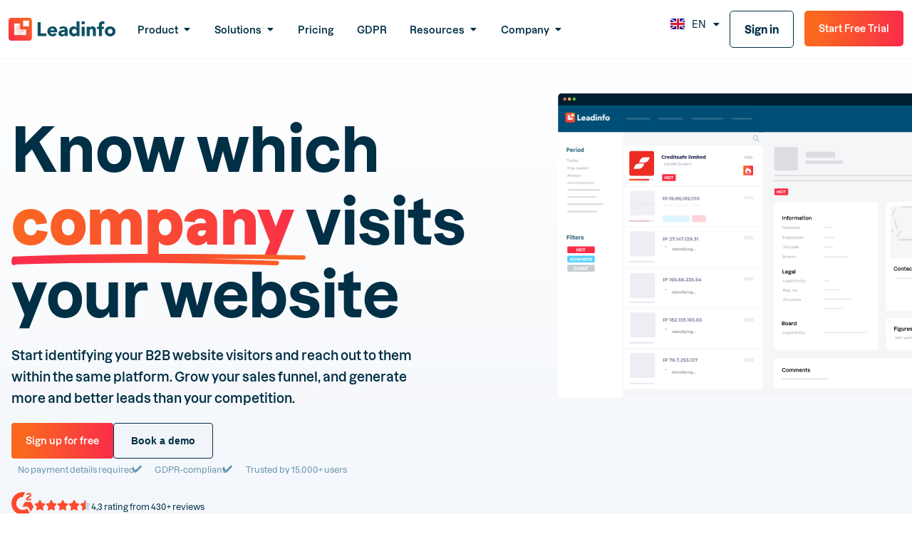

--- FILE ---
content_type: text/html; charset=UTF-8
request_url: https://www.leadinfo.com/en/
body_size: 237783
content:
<!doctype html>
<html lang="en-GB" prefix="og: https://ogp.me/ns#">
<head>
	<meta charset="UTF-8">
	<meta name="viewport" content="width=device-width, initial-scale=1">
	<link rel="profile" href="https://gmpg.org/xfn/11">
				<script type="text/javascript" class="_iub_cs_skip">
				var _iub = _iub || {};
				_iub.csConfiguration = _iub.csConfiguration || {};
				_iub.csConfiguration.siteId = "3736609";
				_iub.csConfiguration.cookiePolicyId = "29826384";
							</script>
			<script class="_iub_cs_skip" src="https://cs.iubenda.com/autoblocking/3736609.js" fetchpriority="low"></script>
			<link rel="alternate" href="https://www.leadinfo.com/en/" hreflang="en" />
<link rel="alternate" href="https://www.leadinfo.com/nl/" hreflang="nl" />
<link rel="alternate" href="https://www.leadinfo.com/de/" hreflang="de" />
<link rel="alternate" href="https://www.leadinfo.com/da/" hreflang="da" />
<link rel="alternate" href="https://www.leadinfo.com/" hreflang="x-default" />

<!-- Search Engine Optimization by Rank Math PRO - https://rankmath.com/ -->
<title>Leadinfo - Know which company visits your website</title>
<meta name="description" content="Grow your sales funnel and generate better leads. Start identifying B2B website visitors and reach out to them within Leadinfo&#039;s all-in-one platform."/>
<meta name="robots" content="follow, index, max-snippet:-1, max-video-preview:-1, max-image-preview:large"/>
<link rel="canonical" href="https://www.leadinfo.com/" />
<meta property="og:locale" content="en_GB" />
<meta property="og:type" content="website" />
<meta property="og:title" content="Leadinfo - Know which company visits your website" />
<meta property="og:description" content="Grow your sales funnel and generate better leads. Start identifying B2B website visitors and reach out to them within Leadinfo&#039;s all-in-one platform." />
<meta property="og:url" content="https://www.leadinfo.com/" />
<meta property="og:site_name" content="Leadinfo" />
<meta property="og:updated_time" content="2026-01-13T15:46:31+00:00" />
<meta property="og:image" content="https://www.leadinfo.com/wp-content/uploads/2024/01/Meta-OG-2-2-1024x538.png" />
<meta property="og:image:secure_url" content="https://www.leadinfo.com/wp-content/uploads/2024/01/Meta-OG-2-2-1024x538.png" />
<meta property="og:image:width" content="800" />
<meta property="og:image:height" content="420" />
<meta property="og:image:alt" content="Home &#8211;  ENG" />
<meta property="og:image:type" content="image/png" />
<meta property="article:published_time" content="2025-04-09T11:58:22+00:00" />
<meta property="article:modified_time" content="2026-01-13T15:46:31+00:00" />
<meta property="og:video" content="https://www.leadinfo.com/wp-content/uploads/2024/03/Leadinfo-Intent-ENG-V5-sfx.mp4" />
<meta name="twitter:card" content="summary_large_image" />
<meta name="twitter:title" content="Leadinfo - Know which company visits your website" />
<meta name="twitter:description" content="Grow your sales funnel and generate better leads. Start identifying B2B website visitors and reach out to them within Leadinfo&#039;s all-in-one platform." />
<meta name="twitter:image" content="https://www.leadinfo.com/wp-content/uploads/2024/01/Meta-OG-2-2-1024x538.png" />
<meta name="twitter:label1" content="Written by" />
<meta name="twitter:data1" content="staging" />
<meta name="twitter:label2" content="Time to read" />
<meta name="twitter:data2" content="2 minutes" />
<script type="application/ld+json" class="rank-math-schema-pro">{"@context":"https://schema.org","@graph":[{"@type":"Organization","@id":"https://www.leadinfo.com/#organization","name":"Leadinfo","url":"https://www.leadinfo.com","sameAs":["https://www.facebook.com/LeadinfoHQ/","https://www.linkedin.com/company/leadinfo/","https://www.instagram.com/leadinfo/","https://www.youtube.com/@leadinfo3730"],"logo":{"@type":"ImageObject","@id":"https://www.leadinfo.com/#logo","url":"https://www.leadinfo.com/wp-content/uploads/2023/09/Leadinfo_Logo_1024.png","contentUrl":"https://www.leadinfo.com/wp-content/uploads/2023/09/Leadinfo_Logo_1024.png","caption":"Leadinfo","inLanguage":"en-GB","width":"1024","height":"223"}},{"@type":"WebSite","@id":"https://www.leadinfo.com/#website","url":"https://www.leadinfo.com","name":"Leadinfo","publisher":{"@id":"https://www.leadinfo.com/#organization"},"inLanguage":"en-GB","potentialAction":{"@type":"SearchAction","target":"https://www.leadinfo.com/?s={search_term_string}","query-input":"required name=search_term_string"}},{"@type":"ImageObject","@id":"https://www.leadinfo.com/wp-content/uploads/2025/04/G2-logo.svg","url":"https://www.leadinfo.com/wp-content/uploads/2025/04/G2-logo.svg","width":"200","height":"200","inLanguage":"en-GB"},{"@type":"WebPage","@id":"https://www.leadinfo.com/#webpage","url":"https://www.leadinfo.com/","name":"Leadinfo - Know which company visits your website","datePublished":"2025-04-09T11:58:22+00:00","dateModified":"2026-01-13T15:46:31+00:00","about":{"@id":"https://www.leadinfo.com/#organization"},"isPartOf":{"@id":"https://www.leadinfo.com/#website"},"primaryImageOfPage":{"@id":"https://www.leadinfo.com/wp-content/uploads/2025/04/G2-logo.svg"},"inLanguage":"en-GB"},{"@type":"Person","@id":"https://www.leadinfo.com/en/author/staging/","name":"staging","url":"https://www.leadinfo.com/en/author/staging/","image":{"@type":"ImageObject","@id":"https://secure.gravatar.com/avatar/a3f42d1d85e23881254a48534f16cb6c?s=96&amp;d=mm&amp;r=g","url":"https://secure.gravatar.com/avatar/a3f42d1d85e23881254a48534f16cb6c?s=96&amp;d=mm&amp;r=g","caption":"staging","inLanguage":"en-GB"},"sameAs":["https://leadinfo.com"],"worksFor":{"@id":"https://www.leadinfo.com/#organization"}},{"headline":"Leadinfo - Know which company visits your website","description":"Grow your sales funnel and generate better leads. Start identifying B2B website visitors and reach out to them within Leadinfo&#039;s all-in-one platform.","datePublished":"2025-04-09T11:58:22+00:00","dateModified":"2026-01-13T15:46:31+00:00","image":{"@id":"https://www.leadinfo.com/wp-content/uploads/2025/04/G2-logo.svg"},"author":{"@id":"https://www.leadinfo.com/en/author/staging/","name":"staging"},"@type":"Article","name":"Leadinfo - Know which company visits your website","@id":"https://www.leadinfo.com/#schema-591527","isPartOf":{"@id":"https://www.leadinfo.com/#webpage"},"publisher":{"@id":"https://www.leadinfo.com/#organization"},"inLanguage":"en-GB","mainEntityOfPage":{"@id":"https://www.leadinfo.com/#webpage"}},{"@type":"VideoObject","name":"Leadinfo - Know which company visits your website","description":"Grow your sales funnel and generate better leads. Start identifying B2B website visitors and reach out to them within Leadinfo&#039;s all-in-one platform.","uploadDate":"2025-04-09T11:58:22+00:00","contentUrl":"https://www.leadinfo.com/wp-content/uploads/2024/03/Leadinfo-Intent-ENG-V5-sfx.mp4","width":"3840","height":"2160","isFamilyFriendly":"1","@id":"https://www.leadinfo.com/#schema-591528","isPartOf":{"@id":"https://www.leadinfo.com/#webpage"},"publisher":{"@id":"https://www.leadinfo.com/#organization"},"inLanguage":"en-GB","mainEntityOfPage":{"@id":"https://www.leadinfo.com/#webpage"}}]}</script>
<!-- /Rank Math WordPress SEO plugin -->

<link rel='dns-prefetch' href='//cdn.iubenda.com' />
<link rel="alternate" type="application/rss+xml" title="Leadinfo &raquo; Feed" href="https://www.leadinfo.com/en/feed/" />
<link rel="alternate" type="application/rss+xml" title="Leadinfo &raquo; Comments Feed" href="https://www.leadinfo.com/en/comments/feed/" />
<script>
window._wpemojiSettings = {"baseUrl":"https:\/\/s.w.org\/images\/core\/emoji\/15.0.3\/72x72\/","ext":".png","svgUrl":"https:\/\/s.w.org\/images\/core\/emoji\/15.0.3\/svg\/","svgExt":".svg","source":{"concatemoji":"https:\/\/www.leadinfo.com\/wp-includes\/js\/wp-emoji-release.min.js?ver=6.5.7"}};
/*! This file is auto-generated */
!function(i,n){var o,s,e;function c(e){try{var t={supportTests:e,timestamp:(new Date).valueOf()};sessionStorage.setItem(o,JSON.stringify(t))}catch(e){}}function p(e,t,n){e.clearRect(0,0,e.canvas.width,e.canvas.height),e.fillText(t,0,0);var t=new Uint32Array(e.getImageData(0,0,e.canvas.width,e.canvas.height).data),r=(e.clearRect(0,0,e.canvas.width,e.canvas.height),e.fillText(n,0,0),new Uint32Array(e.getImageData(0,0,e.canvas.width,e.canvas.height).data));return t.every(function(e,t){return e===r[t]})}function u(e,t,n){switch(t){case"flag":return n(e,"\ud83c\udff3\ufe0f\u200d\u26a7\ufe0f","\ud83c\udff3\ufe0f\u200b\u26a7\ufe0f")?!1:!n(e,"\ud83c\uddfa\ud83c\uddf3","\ud83c\uddfa\u200b\ud83c\uddf3")&&!n(e,"\ud83c\udff4\udb40\udc67\udb40\udc62\udb40\udc65\udb40\udc6e\udb40\udc67\udb40\udc7f","\ud83c\udff4\u200b\udb40\udc67\u200b\udb40\udc62\u200b\udb40\udc65\u200b\udb40\udc6e\u200b\udb40\udc67\u200b\udb40\udc7f");case"emoji":return!n(e,"\ud83d\udc26\u200d\u2b1b","\ud83d\udc26\u200b\u2b1b")}return!1}function f(e,t,n){var r="undefined"!=typeof WorkerGlobalScope&&self instanceof WorkerGlobalScope?new OffscreenCanvas(300,150):i.createElement("canvas"),a=r.getContext("2d",{willReadFrequently:!0}),o=(a.textBaseline="top",a.font="600 32px Arial",{});return e.forEach(function(e){o[e]=t(a,e,n)}),o}function t(e){var t=i.createElement("script");t.src=e,t.defer=!0,i.head.appendChild(t)}"undefined"!=typeof Promise&&(o="wpEmojiSettingsSupports",s=["flag","emoji"],n.supports={everything:!0,everythingExceptFlag:!0},e=new Promise(function(e){i.addEventListener("DOMContentLoaded",e,{once:!0})}),new Promise(function(t){var n=function(){try{var e=JSON.parse(sessionStorage.getItem(o));if("object"==typeof e&&"number"==typeof e.timestamp&&(new Date).valueOf()<e.timestamp+604800&&"object"==typeof e.supportTests)return e.supportTests}catch(e){}return null}();if(!n){if("undefined"!=typeof Worker&&"undefined"!=typeof OffscreenCanvas&&"undefined"!=typeof URL&&URL.createObjectURL&&"undefined"!=typeof Blob)try{var e="postMessage("+f.toString()+"("+[JSON.stringify(s),u.toString(),p.toString()].join(",")+"));",r=new Blob([e],{type:"text/javascript"}),a=new Worker(URL.createObjectURL(r),{name:"wpTestEmojiSupports"});return void(a.onmessage=function(e){c(n=e.data),a.terminate(),t(n)})}catch(e){}c(n=f(s,u,p))}t(n)}).then(function(e){for(var t in e)n.supports[t]=e[t],n.supports.everything=n.supports.everything&&n.supports[t],"flag"!==t&&(n.supports.everythingExceptFlag=n.supports.everythingExceptFlag&&n.supports[t]);n.supports.everythingExceptFlag=n.supports.everythingExceptFlag&&!n.supports.flag,n.DOMReady=!1,n.readyCallback=function(){n.DOMReady=!0}}).then(function(){return e}).then(function(){var e;n.supports.everything||(n.readyCallback(),(e=n.source||{}).concatemoji?t(e.concatemoji):e.wpemoji&&e.twemoji&&(t(e.twemoji),t(e.wpemoji)))}))}((window,document),window._wpemojiSettings);
</script>
<style id='wp-emoji-styles-inline-css'>

	img.wp-smiley, img.emoji {
		display: inline !important;
		border: none !important;
		box-shadow: none !important;
		height: 1em !important;
		width: 1em !important;
		margin: 0 0.07em !important;
		vertical-align: -0.1em !important;
		background: none !important;
		padding: 0 !important;
	}
</style>
<style id='global-styles-inline-css'>
body{--wp--preset--color--black: #000000;--wp--preset--color--cyan-bluish-gray: #abb8c3;--wp--preset--color--white: #ffffff;--wp--preset--color--pale-pink: #f78da7;--wp--preset--color--vivid-red: #cf2e2e;--wp--preset--color--luminous-vivid-orange: #ff6900;--wp--preset--color--luminous-vivid-amber: #fcb900;--wp--preset--color--light-green-cyan: #7bdcb5;--wp--preset--color--vivid-green-cyan: #00d084;--wp--preset--color--pale-cyan-blue: #8ed1fc;--wp--preset--color--vivid-cyan-blue: #0693e3;--wp--preset--color--vivid-purple: #9b51e0;--wp--preset--gradient--vivid-cyan-blue-to-vivid-purple: linear-gradient(135deg,rgba(6,147,227,1) 0%,rgb(155,81,224) 100%);--wp--preset--gradient--light-green-cyan-to-vivid-green-cyan: linear-gradient(135deg,rgb(122,220,180) 0%,rgb(0,208,130) 100%);--wp--preset--gradient--luminous-vivid-amber-to-luminous-vivid-orange: linear-gradient(135deg,rgba(252,185,0,1) 0%,rgba(255,105,0,1) 100%);--wp--preset--gradient--luminous-vivid-orange-to-vivid-red: linear-gradient(135deg,rgba(255,105,0,1) 0%,rgb(207,46,46) 100%);--wp--preset--gradient--very-light-gray-to-cyan-bluish-gray: linear-gradient(135deg,rgb(238,238,238) 0%,rgb(169,184,195) 100%);--wp--preset--gradient--cool-to-warm-spectrum: linear-gradient(135deg,rgb(74,234,220) 0%,rgb(151,120,209) 20%,rgb(207,42,186) 40%,rgb(238,44,130) 60%,rgb(251,105,98) 80%,rgb(254,248,76) 100%);--wp--preset--gradient--blush-light-purple: linear-gradient(135deg,rgb(255,206,236) 0%,rgb(152,150,240) 100%);--wp--preset--gradient--blush-bordeaux: linear-gradient(135deg,rgb(254,205,165) 0%,rgb(254,45,45) 50%,rgb(107,0,62) 100%);--wp--preset--gradient--luminous-dusk: linear-gradient(135deg,rgb(255,203,112) 0%,rgb(199,81,192) 50%,rgb(65,88,208) 100%);--wp--preset--gradient--pale-ocean: linear-gradient(135deg,rgb(255,245,203) 0%,rgb(182,227,212) 50%,rgb(51,167,181) 100%);--wp--preset--gradient--electric-grass: linear-gradient(135deg,rgb(202,248,128) 0%,rgb(113,206,126) 100%);--wp--preset--gradient--midnight: linear-gradient(135deg,rgb(2,3,129) 0%,rgb(40,116,252) 100%);--wp--preset--font-size--small: 13px;--wp--preset--font-size--medium: 20px;--wp--preset--font-size--large: 36px;--wp--preset--font-size--x-large: 42px;--wp--preset--spacing--20: 0.44rem;--wp--preset--spacing--30: 0.67rem;--wp--preset--spacing--40: 1rem;--wp--preset--spacing--50: 1.5rem;--wp--preset--spacing--60: 2.25rem;--wp--preset--spacing--70: 3.38rem;--wp--preset--spacing--80: 5.06rem;--wp--preset--shadow--natural: 6px 6px 9px rgba(0, 0, 0, 0.2);--wp--preset--shadow--deep: 12px 12px 50px rgba(0, 0, 0, 0.4);--wp--preset--shadow--sharp: 6px 6px 0px rgba(0, 0, 0, 0.2);--wp--preset--shadow--outlined: 6px 6px 0px -3px rgba(255, 255, 255, 1), 6px 6px rgba(0, 0, 0, 1);--wp--preset--shadow--crisp: 6px 6px 0px rgba(0, 0, 0, 1);}body { margin: 0;--wp--style--global--content-size: 800px;--wp--style--global--wide-size: 1200px; }.wp-site-blocks > .alignleft { float: left; margin-right: 2em; }.wp-site-blocks > .alignright { float: right; margin-left: 2em; }.wp-site-blocks > .aligncenter { justify-content: center; margin-left: auto; margin-right: auto; }:where(.wp-site-blocks) > * { margin-block-start: 24px; margin-block-end: 0; }:where(.wp-site-blocks) > :first-child:first-child { margin-block-start: 0; }:where(.wp-site-blocks) > :last-child:last-child { margin-block-end: 0; }body { --wp--style--block-gap: 24px; }:where(body .is-layout-flow)  > :first-child:first-child{margin-block-start: 0;}:where(body .is-layout-flow)  > :last-child:last-child{margin-block-end: 0;}:where(body .is-layout-flow)  > *{margin-block-start: 24px;margin-block-end: 0;}:where(body .is-layout-constrained)  > :first-child:first-child{margin-block-start: 0;}:where(body .is-layout-constrained)  > :last-child:last-child{margin-block-end: 0;}:where(body .is-layout-constrained)  > *{margin-block-start: 24px;margin-block-end: 0;}:where(body .is-layout-flex) {gap: 24px;}:where(body .is-layout-grid) {gap: 24px;}body .is-layout-flow > .alignleft{float: left;margin-inline-start: 0;margin-inline-end: 2em;}body .is-layout-flow > .alignright{float: right;margin-inline-start: 2em;margin-inline-end: 0;}body .is-layout-flow > .aligncenter{margin-left: auto !important;margin-right: auto !important;}body .is-layout-constrained > .alignleft{float: left;margin-inline-start: 0;margin-inline-end: 2em;}body .is-layout-constrained > .alignright{float: right;margin-inline-start: 2em;margin-inline-end: 0;}body .is-layout-constrained > .aligncenter{margin-left: auto !important;margin-right: auto !important;}body .is-layout-constrained > :where(:not(.alignleft):not(.alignright):not(.alignfull)){max-width: var(--wp--style--global--content-size);margin-left: auto !important;margin-right: auto !important;}body .is-layout-constrained > .alignwide{max-width: var(--wp--style--global--wide-size);}body .is-layout-flex{display: flex;}body .is-layout-flex{flex-wrap: wrap;align-items: center;}body .is-layout-flex > *{margin: 0;}body .is-layout-grid{display: grid;}body .is-layout-grid > *{margin: 0;}body{padding-top: 0px;padding-right: 0px;padding-bottom: 0px;padding-left: 0px;}a:where(:not(.wp-element-button)){text-decoration: underline;}.wp-element-button, .wp-block-button__link{background-color: #32373c;border-width: 0;color: #fff;font-family: inherit;font-size: inherit;line-height: inherit;padding: calc(0.667em + 2px) calc(1.333em + 2px);text-decoration: none;}.has-black-color{color: var(--wp--preset--color--black) !important;}.has-cyan-bluish-gray-color{color: var(--wp--preset--color--cyan-bluish-gray) !important;}.has-white-color{color: var(--wp--preset--color--white) !important;}.has-pale-pink-color{color: var(--wp--preset--color--pale-pink) !important;}.has-vivid-red-color{color: var(--wp--preset--color--vivid-red) !important;}.has-luminous-vivid-orange-color{color: var(--wp--preset--color--luminous-vivid-orange) !important;}.has-luminous-vivid-amber-color{color: var(--wp--preset--color--luminous-vivid-amber) !important;}.has-light-green-cyan-color{color: var(--wp--preset--color--light-green-cyan) !important;}.has-vivid-green-cyan-color{color: var(--wp--preset--color--vivid-green-cyan) !important;}.has-pale-cyan-blue-color{color: var(--wp--preset--color--pale-cyan-blue) !important;}.has-vivid-cyan-blue-color{color: var(--wp--preset--color--vivid-cyan-blue) !important;}.has-vivid-purple-color{color: var(--wp--preset--color--vivid-purple) !important;}.has-black-background-color{background-color: var(--wp--preset--color--black) !important;}.has-cyan-bluish-gray-background-color{background-color: var(--wp--preset--color--cyan-bluish-gray) !important;}.has-white-background-color{background-color: var(--wp--preset--color--white) !important;}.has-pale-pink-background-color{background-color: var(--wp--preset--color--pale-pink) !important;}.has-vivid-red-background-color{background-color: var(--wp--preset--color--vivid-red) !important;}.has-luminous-vivid-orange-background-color{background-color: var(--wp--preset--color--luminous-vivid-orange) !important;}.has-luminous-vivid-amber-background-color{background-color: var(--wp--preset--color--luminous-vivid-amber) !important;}.has-light-green-cyan-background-color{background-color: var(--wp--preset--color--light-green-cyan) !important;}.has-vivid-green-cyan-background-color{background-color: var(--wp--preset--color--vivid-green-cyan) !important;}.has-pale-cyan-blue-background-color{background-color: var(--wp--preset--color--pale-cyan-blue) !important;}.has-vivid-cyan-blue-background-color{background-color: var(--wp--preset--color--vivid-cyan-blue) !important;}.has-vivid-purple-background-color{background-color: var(--wp--preset--color--vivid-purple) !important;}.has-black-border-color{border-color: var(--wp--preset--color--black) !important;}.has-cyan-bluish-gray-border-color{border-color: var(--wp--preset--color--cyan-bluish-gray) !important;}.has-white-border-color{border-color: var(--wp--preset--color--white) !important;}.has-pale-pink-border-color{border-color: var(--wp--preset--color--pale-pink) !important;}.has-vivid-red-border-color{border-color: var(--wp--preset--color--vivid-red) !important;}.has-luminous-vivid-orange-border-color{border-color: var(--wp--preset--color--luminous-vivid-orange) !important;}.has-luminous-vivid-amber-border-color{border-color: var(--wp--preset--color--luminous-vivid-amber) !important;}.has-light-green-cyan-border-color{border-color: var(--wp--preset--color--light-green-cyan) !important;}.has-vivid-green-cyan-border-color{border-color: var(--wp--preset--color--vivid-green-cyan) !important;}.has-pale-cyan-blue-border-color{border-color: var(--wp--preset--color--pale-cyan-blue) !important;}.has-vivid-cyan-blue-border-color{border-color: var(--wp--preset--color--vivid-cyan-blue) !important;}.has-vivid-purple-border-color{border-color: var(--wp--preset--color--vivid-purple) !important;}.has-vivid-cyan-blue-to-vivid-purple-gradient-background{background: var(--wp--preset--gradient--vivid-cyan-blue-to-vivid-purple) !important;}.has-light-green-cyan-to-vivid-green-cyan-gradient-background{background: var(--wp--preset--gradient--light-green-cyan-to-vivid-green-cyan) !important;}.has-luminous-vivid-amber-to-luminous-vivid-orange-gradient-background{background: var(--wp--preset--gradient--luminous-vivid-amber-to-luminous-vivid-orange) !important;}.has-luminous-vivid-orange-to-vivid-red-gradient-background{background: var(--wp--preset--gradient--luminous-vivid-orange-to-vivid-red) !important;}.has-very-light-gray-to-cyan-bluish-gray-gradient-background{background: var(--wp--preset--gradient--very-light-gray-to-cyan-bluish-gray) !important;}.has-cool-to-warm-spectrum-gradient-background{background: var(--wp--preset--gradient--cool-to-warm-spectrum) !important;}.has-blush-light-purple-gradient-background{background: var(--wp--preset--gradient--blush-light-purple) !important;}.has-blush-bordeaux-gradient-background{background: var(--wp--preset--gradient--blush-bordeaux) !important;}.has-luminous-dusk-gradient-background{background: var(--wp--preset--gradient--luminous-dusk) !important;}.has-pale-ocean-gradient-background{background: var(--wp--preset--gradient--pale-ocean) !important;}.has-electric-grass-gradient-background{background: var(--wp--preset--gradient--electric-grass) !important;}.has-midnight-gradient-background{background: var(--wp--preset--gradient--midnight) !important;}.has-small-font-size{font-size: var(--wp--preset--font-size--small) !important;}.has-medium-font-size{font-size: var(--wp--preset--font-size--medium) !important;}.has-large-font-size{font-size: var(--wp--preset--font-size--large) !important;}.has-x-large-font-size{font-size: var(--wp--preset--font-size--x-large) !important;}
.wp-block-navigation a:where(:not(.wp-element-button)){color: inherit;}
.wp-block-pullquote{font-size: 1.5em;line-height: 1.6;}
</style>
<link rel='stylesheet' id='hello-elementor-css' href='https://www.leadinfo.com/wp-content/themes/hello-elementor/style.min.css?ver=3.3.0' media='all' />
<link rel='stylesheet' id='elementor-frontend-css' href='https://www.leadinfo.com/wp-content/plugins/elementor/assets/css/frontend.min.css?ver=3.24.7' media='all' />
<link rel='stylesheet' id='widget-image-css' href='https://www.leadinfo.com/wp-content/plugins/elementor/assets/css/widget-image.min.css?ver=3.24.7' media='all' />
<link rel='stylesheet' id='widget-text-editor-css' href='https://www.leadinfo.com/wp-content/plugins/elementor/assets/css/widget-text-editor.min.css?ver=3.24.7' media='all' />
<link rel='stylesheet' id='widget-mega-menu-css' href='https://www.leadinfo.com/wp-content/plugins/elementor-pro/assets/css/widget-mega-menu.min.css?ver=3.24.4' media='all' />
<link rel='stylesheet' id='widget-heading-css' href='https://www.leadinfo.com/wp-content/plugins/elementor/assets/css/widget-heading.min.css?ver=3.24.7' media='all' />
<link rel='stylesheet' id='widget-spacer-css' href='https://www.leadinfo.com/wp-content/plugins/elementor/assets/css/widget-spacer.min.css?ver=3.24.7' media='all' />
<link rel='stylesheet' id='widget-divider-css' href='https://www.leadinfo.com/wp-content/plugins/elementor/assets/css/widget-divider.min.css?ver=3.24.7' media='all' />
<link rel='stylesheet' id='widget-nested-tabs-css' href='https://www.leadinfo.com/wp-content/plugins/elementor/assets/css/widget-nested-tabs.min.css?ver=3.24.7' media='all' />
<link rel='stylesheet' id='e-animation-fadeIn-css' href='https://www.leadinfo.com/wp-content/plugins/elementor/assets/lib/animations/styles/fadeIn.min.css?ver=3.24.7' media='all' />
<link rel='stylesheet' id='elementor-icons-css' href='https://www.leadinfo.com/wp-content/plugins/elementor/assets/lib/eicons/css/elementor-icons.min.css?ver=5.31.0' media='all' />
<link rel='stylesheet' id='swiper-css' href='https://www.leadinfo.com/wp-content/plugins/elementor/assets/lib/swiper/v8/css/swiper.min.css?ver=8.4.5' media='all' />
<link rel='stylesheet' id='e-swiper-css' href='https://www.leadinfo.com/wp-content/plugins/elementor/assets/css/conditionals/e-swiper.min.css?ver=3.24.7' media='all' />
<link rel='stylesheet' id='elementor-post-6-css' href='https://www.leadinfo.com/wp-content/uploads/elementor/css/post-6.css?ver=1764664431' media='all' />
<link rel='stylesheet' id='elementor-pro-css' href='https://www.leadinfo.com/wp-content/plugins/elementor-pro/assets/css/frontend.min.css?ver=3.24.4' media='all' />
<link rel='stylesheet' id='uael-frontend-css' href='https://www.leadinfo.com/wp-content/plugins/ultimate-elementor/assets/min-css/uael-frontend.min.css?ver=1.39.4' media='all' />
<link rel='stylesheet' id='uael-teammember-social-icons-css' href='https://www.leadinfo.com/wp-content/plugins/elementor/assets/css/widget-social-icons.min.css?ver=3.24.0' media='all' />
<link rel='stylesheet' id='uael-social-share-icons-brands-css' href='https://www.leadinfo.com/wp-content/plugins/elementor/assets/lib/font-awesome/css/brands.css?ver=5.15.3' media='all' />
<link rel='stylesheet' id='uael-social-share-icons-fontawesome-css' href='https://www.leadinfo.com/wp-content/plugins/elementor/assets/lib/font-awesome/css/fontawesome.css?ver=5.15.3' media='all' />
<link rel='stylesheet' id='uael-nav-menu-icons-css' href='https://www.leadinfo.com/wp-content/plugins/elementor/assets/lib/font-awesome/css/solid.css?ver=5.15.3' media='all' />
<link rel='stylesheet' id='cpel-language-switcher-css' href='https://www.leadinfo.com/wp-content/plugins/connect-polylang-elementor/assets/css/language-switcher.min.css?ver=2.4.6' media='all' />
<link rel='stylesheet' id='font-awesome-5-all-css' href='https://www.leadinfo.com/wp-content/plugins/elementor/assets/lib/font-awesome/css/all.min.css?ver=3.24.7' media='all' />
<link rel='stylesheet' id='font-awesome-4-shim-css' href='https://www.leadinfo.com/wp-content/plugins/elementor/assets/lib/font-awesome/css/v4-shims.min.css?ver=3.24.7' media='all' />
<link rel='stylesheet' id='widget-icon-list-css' href='https://www.leadinfo.com/wp-content/plugins/elementor/assets/css/widget-icon-list.min.css?ver=3.24.7' media='all' />
<link rel='stylesheet' id='widget-rating-css' href='https://www.leadinfo.com/wp-content/plugins/elementor/assets/css/widget-rating.min.css?ver=3.24.7' media='all' />
<link rel='stylesheet' id='widget-image-carousel-css' href='https://www.leadinfo.com/wp-content/plugins/elementor/assets/css/widget-image-carousel.min.css?ver=3.24.7' media='all' />
<link rel='stylesheet' id='widget-video-css' href='https://www.leadinfo.com/wp-content/plugins/elementor/assets/css/widget-video.min.css?ver=3.24.7' media='all' />
<link rel='stylesheet' id='e-animation-fadeInRight-css' href='https://www.leadinfo.com/wp-content/plugins/elementor/assets/lib/animations/styles/fadeInRight.min.css?ver=3.24.7' media='all' />
<link rel='stylesheet' id='e-animation-fadeInLeft-css' href='https://www.leadinfo.com/wp-content/plugins/elementor/assets/lib/animations/styles/fadeInLeft.min.css?ver=3.24.7' media='all' />
<link rel='stylesheet' id='elementor-post-11-css' href='https://www.leadinfo.com/wp-content/uploads/elementor/css/post-11.css?ver=1768319193' media='all' />
<link rel='stylesheet' id='elementor-post-951-css' href='https://www.leadinfo.com/wp-content/uploads/elementor/css/post-951.css?ver=1764664434' media='all' />
<link rel='stylesheet' id='elementor-post-667-css' href='https://www.leadinfo.com/wp-content/uploads/elementor/css/post-667.css?ver=1764664434' media='all' />
<link rel='stylesheet' id='elementor-post-6920-css' href='https://www.leadinfo.com/wp-content/uploads/elementor/css/post-6920.css?ver=1764664435' media='all' />
<link rel='stylesheet' id='google-fonts-1-css' href='https://fonts.googleapis.com/css?family=Montserrat%3A100%2C100italic%2C200%2C200italic%2C300%2C300italic%2C400%2C400italic%2C500%2C500italic%2C600%2C600italic%2C700%2C700italic%2C800%2C800italic%2C900%2C900italic&#038;display=swap&#038;ver=6.5.7' media='all' />
<link rel='stylesheet' id='elementor-icons-shared-0-css' href='https://www.leadinfo.com/wp-content/plugins/elementor/assets/lib/font-awesome/css/fontawesome.min.css?ver=5.15.3' media='all' />
<link rel='stylesheet' id='elementor-icons-fa-solid-css' href='https://www.leadinfo.com/wp-content/plugins/elementor/assets/lib/font-awesome/css/solid.min.css?ver=5.15.3' media='all' />
<link rel='stylesheet' id='elementor-icons-fa-regular-css' href='https://www.leadinfo.com/wp-content/plugins/elementor/assets/lib/font-awesome/css/regular.min.css?ver=5.15.3' media='all' />
<link rel="preconnect" href="https://fonts.gstatic.com/" crossorigin><script src="https://www.leadinfo.com/wp-includes/js/jquery/jquery.min.js?ver=3.7.1" id="jquery-core-js"></script>
<script src="https://www.leadinfo.com/wp-includes/js/jquery/jquery-migrate.min.js?ver=3.4.1" id="jquery-migrate-js"></script>

<script  type="text/javascript" class=" _iub_cs_skip" id="iubenda-head-inline-scripts-0">
var _iub = _iub || [];
_iub.csConfiguration = {"siteId":3736609,"cookiePolicyId":29826384,"lang":"en","emitGtmEvents":true};
</script>
<script  type="text/javascript" src="//cdn.iubenda.com/cs/iubenda_cs.js" charset="UTF-8" async class=" _iub_cs_skip" src="//cdn.iubenda.com/cs/iubenda_cs.js?ver=3.12.5" id="iubenda-head-scripts-1-js"></script>
<script src="https://www.leadinfo.com/wp-content/plugins/elementor/assets/lib/font-awesome/js/v4-shims.min.js?ver=3.24.7" id="font-awesome-4-shim-js"></script>
<link rel="https://api.w.org/" href="https://www.leadinfo.com/wp-json/" /><link rel="alternate" type="application/json" href="https://www.leadinfo.com/wp-json/wp/v2/pages/11" /><link rel="EditURI" type="application/rsd+xml" title="RSD" href="https://www.leadinfo.com/xmlrpc.php?rsd" />
<meta name="generator" content="WordPress 6.5.7" />
<link rel='shortlink' href='https://www.leadinfo.com/' />
<link rel="alternate" type="application/json+oembed" href="https://www.leadinfo.com/wp-json/oembed/1.0/embed?url=https%3A%2F%2Fwww.leadinfo.com%2Fen%2F" />
<link rel="alternate" type="text/xml+oembed" href="https://www.leadinfo.com/wp-json/oembed/1.0/embed?url=https%3A%2F%2Fwww.leadinfo.com%2Fen%2F&#038;format=xml" />
<!-- HubSpot WordPress Plugin v11.3.37: embed JS disabled as a portalId has not yet been configured -->
		<!-- Google Tag Manager -->
		<script>(function(w,d,s,l,i){w[l]=w[l]||[];w[l].push({'gtm.start':new Date().getTime(),event:'gtm.js'});var f=d.getElementsByTagName(s)[0],j=d.createElement(s);j.async=true;j.src="https://load.sst.leadinfo.com/Nzvdznspuq.js?"+i;f.parentNode.insertBefore(j,f);})(window,document,'script','dataLayer','Tb=aWQ9R1RNLTVMVzZONE4%3D&amp;type=009e0912');</script>
		<!-- End Google Tag Manager -->
		<meta name="ahrefs-site-verification" content="3ae1052651874432b09fa5a4b9e1a673e141152f260ce8f29ca89d35aa6c089e">
<style type="text/css">
	.cpel-switcher__list { z-index: 999999!important; overflow: hidden; max-height: 0; }
	.elementor-widget-n-menu .e-n-menu-content { z-index: 999998!important; }
</style>
<style type="text/css">		
	/* HOMEPAGE HERO */
	.elementor-kit-6 h1{
 		text-align: center;
		font-size: clamp(2.1875rem, 0.8239rem + 6.8182vw, 5.9375rem) !important;
		letter-spacing: 0px;
		font-weight: 700;
		line-height: 1.1 !important;
	}
	.elementor-kit-6 h1 .highlight{
		font-weight: 800;
		font-size: clamp(2.1875rem, 0.8239rem + 6.8182vw, 5.9375rem) !important;
		line-height: 1.1 !important;
	}
	
	.elementor-kit-6 .home_h1_mid, .elementor-kit-6 .home_h1_mid .highlight{
		font-size: clamp(2.1875rem, 1.0511rem + 5.6818vw, 5.3125rem) !important;
	}
	.elementor-kit-6 .home_h1_small, .elementor-kit-6 .home_h1_small .highlight{
		font-size: clamp(2.1875rem, 1.5057rem + 3.4091vw, 4.0625rem) !important;
	}
	@media screen and (min-width: 1024px){
		.elementor-kit-6 h1{
			text-align: left;
		}
	}
	
	.hp_logosbanner{
		width:100% !important;
		max-width:2000px !important;
		overflow:hidden;
		align-self:center;
}
</style>
<style type="text/css">
	
	/* Start Custom Fonts CSS */
@font-face {
    font-family: 'Dazzed';
    font-style: normal;
    font-weight: 900;
    font-display: swap;
    src: url('https://www.leadinfo.com/wp-content/uploads/2023/09/Dazzed-Heavy.woff') format('woff');
}

@font-face {
    font-family: 'Dazzed';
    font-style: normal;
    font-weight: 600;
    font-display: swap;
    src: url('https://www.leadinfo.com/wp-content/uploads/2023/09/Dazzed-SemiBold.woff') format('woff');
}

@font-face {
    font-family: 'Dazzed';
    font-style: normal;
    font-weight: 500;
    font-display: swap;
    src: url('https://www.leadinfo.com/wp-content/uploads/2023/09/Dazzed-Medium.woff') format('woff');
}

@font-face {
    font-family: 'Dazzed';
    font-style: normal;
    font-weight: 700;
    font-display: swap;
    src: url('https://www.leadinfo.com/wp-content/uploads/2023/09/Dazzed-Bold.woff') format('woff');
}
	
	.elementor-kit-6 p, .elementor-kit-6 h1, .elementor-kit-6 h2, .elementor-kit-6 h3, .elementor-kit-6 h4, .elementor-kit-6 h5, .elementor-kit-6 b { font-family: Dazzed, sans-serif; }

/* End Custom Fonts CSS */
		
	.elementor-kit-6 h1{
		font-size: clamp(2.1875rem, 1.0511rem + 5.6818vw, 5.3125rem);
		line-height:1.2 !important;
	}
	.H1asH2 h1{
		font-size: clamp(2rem, 1.1111rem + 4.4444vw, 5rem) !important;
		line-height:1.2 !important;
	}
	.elementor-kit-6 h2{
		font-size: clamp(1.3125rem, 0.8807rem + 2.1591vw, 2.5rem) !important;
		line-height: 1.2 !important;
		font-weight: 700 !important;
	}
	.elementor-kit-6 .H2asH1, .H2asH1 h2{
		font-size: clamp(1.875rem, 0.2841rem + 7.9545vw, 5.25rem) !important;
		line-height:1.2 !important;
	}
	.productH1{
		font-size: clamp(2.1875rem, 1.3466rem + 4.2045vw, 4.5rem) !important;
		line-height:1.2 !important;
	}
	.competitorH1{
		font-size: clamp(2.1875rem, 1.733rem + 2.2727vw, 3.4375rem) !important;
		line-height:1.2 !important;
	}
	.pricingH1{
		font-size: clamp(1.25rem, 0.9722rem + 1.3889vw, 2.1875rem) !important;
		line-height:1.2 !important;
	}
	.elementor-kit-6 h3{
		font-size: clamp(1.25rem, 0.9722rem + 1.3889vw, 2.1875rem) !important;
		line-height:1.2 !important;
		font-weight: 700 !important;
	}
	.elementor-kit-6 h2 b, .elementor-kit-6 h3 b{
		color:#6695ac;
	}
	.elementor-kit-6 h4{
		font-size: clamp(1.5rem, 0.6818rem + 4.0909vw, 3.75rem);
		line-height:1.2 ;
	}
	.pricingStart{
		font-size: clamp(1.3125rem, 0.8807rem + 2.1591vw, 2.5rem) !important;
		line-height: 1.2 !important;
		font-weight: 700 !important;
	}
	.pricingTableTitle{
		font-size: clamp(1rem, 0.9545rem + 0.2273vw, 1rem); 
		font-weight: 600;
	}
	.pricingNumber{
		font-size: clamp(1rem, 0.9545rem + 0.2273vw, 1.5rem); 
		font-weight: 600;
	}

	.elementor-kit-6{	
		
		/* BIG TEXT */
		--e-global-typography-3b33b7d-font-size: clamp(1.125rem, 0.9886rem + 0.6818vw, 1.5rem); 

		/* SMALL TEXT 
		--e-global-typography-text-line-height:1.4;
		--e-global-typography-text-font-weight:600;*/
		--e-global-typography-3d2f734-font-size: clamp(0.875rem, 0.8295rem + 0.2273vw, 1rem);

		/* REGULAR 
		--e-global-typography-text-line-height:1.4;
		--e-global-typography-text-font-weight:600;*/
		--e-global-typography-text-font-size: clamp(1rem, 0.9545rem + 0.2273vw, 1.125rem); 
		 
	}
	
	/* Space between paragraphs */
	.elementor-kit-6 p:not(:last-child)  {
		margin-bottom: 14px;
	}

	.elementor-widget-theme-post-content * ul{
		padding-left: unset;
		list-style: none;
		padding-top: 15px;
		padding-bottom: 15px;
	}
	.elementor-widget-theme-post-content * ul li{
		padding-left: 25px;
    padding-bottom: 10px;
		position: relative;
	}
	.elementor-widget-theme-post-content * ul li:before{
		content: "";
		position: absolute;
		left: 0;
	  width: 8px;
    height: 8px;
    border-radius: 100%;
    background: #fa2e48;
		top: 0.65em;
	}
	
	/*CALENDLY*/
	.b1vsw93b.dyxacjh:hover, .b1vsw93b.dyxacjh:active{color: red !important; opacity:.7;}
	.b1vsw93b.dyxacjh, .t1850o97.tneybjo{color:#FFF !important;}
	
</style>
<style type="text/css">
	
	/* ICON LIST OVERWRITE */
	.elementor-icon-list-items{list-style-type: none !important; }
	.elementor-icon-list-item:has(.elementor-icon-list-icon){padding-left: 1.5rem;}
	.elementor-icon-list-icon svg{width: 9px !important; }
	.elementor-icon-list-icon{margin-left: -1.5rem; padding-right: 10px;}
	
/* HEADER */
	.topnav_link * a, .topnav_phone * a{
		color: #FFFFFF !important;
	}
	.topnav_link:hover{
		text-decoration: underline;
		text-decoration-thickness: 2px;
		text-decoration-line: underline;
    text-underline-offset: 2px;
	}
	.menu_item:hover{border-radius:8px;}
	.menu_item p, .menu_item_product p{
		transition: all .3s ease-in-out;
	}
	.menu_item:hover p, .menu_item_product:hover p{
		color:#002f46;
		transition: all .3s ease-in-out;
	}
	.menu_cta * span{color:#002f46 !important;}
	.menu_cta:hover * span{color:#FFF !important;}
	.menu_item_product:hover{
		border-radius: 7px;
		background: rgb(221, 232, 244) !important;
	}
	.menu_item_title p{font-weight: 700; line-height: 1;}
	.menu_item_description p{line-height: 1.2; margin-top: 10px; }
	
/* Highlights for orange word */
.highlight{
    position: relative;
		background: transparent linear-gradient(90deg, #FA6820 0%, #FA2E48 100%) 0% 0% no-repeat padding-box;
		color: transparent;
    white-space: nowrap;
    font-style: unset;
	  -webkit-background-clip: text !important;
    -webkit-text-fill-color: transparent;
}
.highlight::after{
    content: "";
    position: absolute;
    bottom: 3px;
    left: 0;
    height: 50px;
    width: 100%;
    background-image: url(https://www.leadinfo.com/wp-content/uploads/2024/03/title-underline-1.svg);
    background-size: 100%;
    background-repeat: no-repeat;
    background-position: top;
    pointer-events: none;
    overflow: visible;
    transform: translateY(100%);
}
	.highlight-grey{
    position: relative;
    font-style: unset;
		color: #6695ac;
}
	.text_highlight{
		background: linear-gradient(94.55deg,#fa2e48 13.45%,#fa6820 96.08%);
		-webkit-background-clip: text;
		-webkit-text-fill-color: transparent;
	}
	/* HOVER EFFECT */
	.text_highlight_hovereffect{
    transition: all .3s ease-in-out;
	}
	.text_highlight_hovereffect p {
			transition: all .3s ease-in-out;
	}
	.text_highlight_hovereffect:hover{
			margin-right: 5px;
			transition: all .3s ease-in-out;

	}
	.text_highlight_hovereffect:hover p {
			 background: linear-gradient(94.55deg,#fa2e48 13.45%,#fa6820 96.08%);
			-webkit-background-clip: text;
			-webkit-text-fill-color: transparent;
			 transition: all .3s ease-in-out;
	}
	/* INLINE TEXT/A EFFECT */
	.text_highlight_inlist{
		transition: all .3s ease-in-out;
		display: inline !important;
		font-weight: 700;
	}
	.text_highlight_inlist:hover{
		background: linear-gradient(94.55deg,#fa2e48 13.45%,#fa6820 96.08%);
		-webkit-background-clip: text;
		-webkit-text-fill-color: transparent;
		transition: all .3s ease-in-out;
	}
	/* SPECIAL BOXES WITH HOVER EFFECT */
	.box_interactive{
		box-shadow:0 1px 1px rgba(0,0,0,.06), 0 0 2px rgba(0,0,0,.06), 0 2px 10px rgba(0,0,0,.07);
		will-change: transform;
    transition: all .25s ease-out,transform .35s cubic-bezier(.165,.84,.44,1);
		border-radius: 8px;
	}
	.box_interactive:hover{
		transform: translateY(-3px);
    box-shadow: 0 4px 10px rgba(0,0,0,.02), 0 4px 10px rgba(0,0,0,.02), 0 5px 15px rgba(0,0,0,.03) !important;
	}
	
	/* BUTTONS */
	
	.li_button .elementor-button,
	.li_shortform .elementor-button,
	.li_inner_actions .elementor-button,
	.hs-button{
		position:relative;
		background-color: #fa2e48;
		background: linear-gradient(94.55deg,#fa6820 13.45%,#fa2e48 96.08%);
		color: #FFFFFF;
		font-weight: 600;
    font-size: clamp(0.6875rem, 0.6319rem + 0.2778vw, 0.875rem);
	}
	.li_button .elementor-button span,
	.li_shortform .elementor-button span,
	.li_inner_actions .elementor-button span{
		color: #FFFFFF;
		font-weight: 600;
    font-size: clamp(0.6875rem, 0.6319rem + 0.2778vw, 0.875rem);
		z-index: 1;
	}
	.li_button .elementor-button:before,
	.li_shortform .elementor-button:before,
	.li_inner_actions .elementor-button:before,
	.hs-button:before{
		content: "";
    position: absolute;
    width: 100%;
    height: 100%;
    left: 0;
    bottom: 0;
		opacity: 0;
    background: linear-gradient(94.55deg,#fa2e48 13.45%,#fa6820 96.08%);
    border-radius: 4px;
    z-index: 0;
    transition: transform .5s cubic-bezier(.165,.84,.44,1), opacity .5s ease;
    will-change: transform;
	}
	.li_button .elementor-button:after,
	.li_shortform .elementor-button:after,
	.li_inner_actions .elementor-button:after,
	.hs-button:after{
		content: "";
    position: absolute;
    width: 80%;
    height: 50%;
    left: 10%;
    bottom: 5%;
		opacity: 0;
    background: linear-gradient(94.55deg,#fa2e48 13.45%,#fa6820 96.08%);
    filter: blur(10px);
    border-radius: 8px;
    z-index: 0;
    transition: transform .5s cubic-bezier(.165,.84,.44,1), opacity .5s ease;
    will-change: transform;
	}
	
	.li_button .elementor-button:hover,
	.li_shortform .elementor-button:hover,
	.li_inner_actions .elementor-button:hover,
	.hs-button:hover{
		transform: translateY(-2px);
	}
	.li_button .elementor-button:hover:before,
	.li_shortform .elementor-button:hover:before,
	.li_button .elementor-button:hover:after,
	.li_shortform .elementor-button:hover:after,
	.li_inner_actions .elementor-button:hover:before,
	.li_inner_actions .elementor-button:hover:after,
	.hs-button:hover:before,
	.hs-button:hover:after{
		opacity: 1;
	}
	
	.li_button_sec .elementor-button{
		background: #F1F5FA;
		border: 1px solid #002F46;
		color: #002F46;
		font-family: Dazzed-Medium,sans-serif !important;
		font-weight: 600;
    font-size: clamp(0.6875rem, 0.6319rem + 0.2778vw, 0.875rem);
	}
	.li_button_sec .elementor-button:hover{
		background: #FFF;
		transform: translateY(-2px);
	}
	
	.li_grey_button .elementor-button{
		background: #F1F5FA;
		position:relative;
		color: #002F46;
		font-weight: 600;
    font-size: clamp(0.6875rem, 0.6319rem + 0.2778vw, 0.875rem);
	}
	.li_grey_button .elementor-button:hover{
		transform: translateY(-2px);
	}
	
	/* SHORT FREE TRIAL FORM */
	.li_shortform .elementor-field, .li_shortform .elementor-button{height: 50px !important;}
	.li_shortform-benefit{}
	.li_shortform-benefit-content{flex-shrink:0;}
	.li_shortform .elementor-button-text{white-space: nowrap !important;}
	
	/* CTA */
	.cta_box input[type="email"]{
		height: 60px;
	}
	.cta_box .elementor-button[type="submit"]{
		height: 60px;
		min-height: 60px;
		max-height:60px;
	}
	
	.cta_box span{
		white-space: nowrap !important;
	}
	
	/* GLOBAL COVERAGE */
	.coverage_content{
		position: relative;
		height: 500px;
		overflow: visible;
	}
	.coverage_content::before{
		position: absolute;
		width: 100%;
		height: 100%;
		content: '';
		background-image: url('https://www.leadinfo.com/wp-content/uploads/2023/10/5.-WorldwideCoverage.svg');
		background-repeat: no-repeat;
		background-size: auto 600px;
		background-position: center bottom;
		bottom: 0;
		left: 0;
		opacity: .5;
	}
	.coverage_item{
		background: rgb(241 245 250 / 58%);
		backdrop-filter: blur(30px);
		-webkit-backdrop-filter: blur(30px);
	}
	
	
	/* SINGLE CUSTOMER QUOTE (like homepage) */
	.hp_quote_f2{
		
	}
	.hp_quote_f2-title{
		font-weight: 500;
		font-style: normal;
	}
	.hp_quote_f2-content{
		box-shadow: 0px 80px 99px #0C164526;
		border-radius: 16px;
		opacity: 1;
		backdrop-filter: blur(30px);
		-webkit-backdrop-filter: blur(30px);
		position: relative;
		height: 290px;
		padding: 30px;
		padding-left: 165px;
		padding-right: 75px;
		box-sizing: border-box;
		display: flex;
		justify-content: center;
		align-items: center;
		background: #FFFFFF;
	}
	.hp_quote_f2-image{
		width: 186px;
		height: 186px;
		border-radius: 16px;
		position: absolute;
		left: -60px;
		top: 52px;
	}
	.hp_quote_f2-image::after{
		background: transparent url('https://www.leadinfo.com/wp-content/uploads/2023/10/hp_quote_f2.jpeg') 0% 0% no-repeat padding-box;
		background-size: contain;
		border-radius: 16px;
		opacity: 0.65;
		filter: blur(30px);
		position: absolute;
		z-index: -1;
		content: '';
		height: 130px;
		width: 130px;
		bottom: 0px;
		left: 28px;
	}
	.hp_quote_f2-image img{
		height: 100%;
		width: 100%;
		object-fit: cover;
	}
	
	@media screen and (max-width: 1024px){
		.hp_quote_f2-content{
			height: unset;
			padding: 30px;
		}
		.hp_quote_f2-image{
			width: 125px;
			height: 125px;
			position: relative;
			left: unset;
			top: unset;
		}
	}
	
	@media screen and (max-width: 767px){
		.hp_quote_f2-content{
			height: unset;
			padding: 30px;
		}
		.hp_quote_f2-image{
			width: 125px;
			height: 125px;
			position: relative;
			left: unset;
			top: unset;
		}
	}
	
	/* OVERRULE HUBSPOT FORM STYLING */
	.hs-form-private, .form-columns-1, .form-columns-2{width: 100% !important; max-width:unset !important;}
	.hs-input{
		display: inline-block;
    width: 100% !important;
    color: #002f46 !important;
    border: 1px solid #337191 !important;
    font-size: 16px !important;
    line-height: 20px !important;
    padding: 30px 20px;
    border-radius: 5px !important;
    font-family: Dazzed-Medium,sans-serif !important;
	}
	.hs-button{
		border:unset !important;
		font-family: var( --e-global-typography-secondary-font-family ), Sans-serif !important;
		font-weight: 700 !important;
		padding:15px 20px;
		margin-top: 20px;
		font-size: 14px !important;
	}
	
	.hs-richtext, .hs-richtext p, .hs-error-msg{
		font-size: 14px;
    line-height: 1.25025rem;
    margin-bottom: 0.41675rem;
    color: #b2cad6;
		margin-top: 10px;
	}
	
	/* Lazy load effect */
	img[data-lazyloaded]{
			opacity: 0;
	}
	img.litespeed-loaded{
			-webkit-transition: opacity .5s linear 0.2s;
			-moz-transition: opacity .5s linear 0.2s;
			transition: opacity .5s linear 0.2s;
			opacity: 1;
	}
	
	/* FOOTER Copyright styling */
	.footer_copyright{
		font-size: 12px;
		text-align: right;
		color: #6695AC;
	}
	
	
</style>
			<style>
				.e-con.e-parent:nth-of-type(n+4):not(.e-lazyloaded):not(.e-no-lazyload),
				.e-con.e-parent:nth-of-type(n+4):not(.e-lazyloaded):not(.e-no-lazyload) * {
					background-image: none !important;
				}
				@media screen and (max-height: 1024px) {
					.e-con.e-parent:nth-of-type(n+3):not(.e-lazyloaded):not(.e-no-lazyload),
					.e-con.e-parent:nth-of-type(n+3):not(.e-lazyloaded):not(.e-no-lazyload) * {
						background-image: none !important;
					}
				}
				@media screen and (max-height: 640px) {
					.e-con.e-parent:nth-of-type(n+2):not(.e-lazyloaded):not(.e-no-lazyload),
					.e-con.e-parent:nth-of-type(n+2):not(.e-lazyloaded):not(.e-no-lazyload) * {
						background-image: none !important;
					}
				}
			</style>
						<meta name="theme-color" content="#FFFFFF">
			<link rel="icon" href="https://www.leadinfo.com/wp-content/uploads/2023/09/ico-150x150.webp" sizes="32x32" />
<link rel="icon" href="https://www.leadinfo.com/wp-content/uploads/2023/09/ico-300x300.webp" sizes="192x192" />
<link rel="apple-touch-icon" href="https://www.leadinfo.com/wp-content/uploads/2023/09/ico-300x300.webp" />
<meta name="msapplication-TileImage" content="https://www.leadinfo.com/wp-content/uploads/2023/09/ico-300x300.webp" />
</head>
<body class="home page-template-default page page-id-11 wp-custom-logo wp-embed-responsive eio-default theme-default elementor-default elementor-kit-6 elementor-page elementor-page-11">

<style type="text/css">
	@keyframes infiniteScroll {
			0% {
					transform: translateZ(0);
					visibility: visible;
			}

			to {
					transform: translateX(calc(-100% + 100vw));
			}
	}
	
	@keyframes infiniteScroll--m {
			0% {
					transform: translateZ(0);
					visibility: visible;
			}

			to {
					transform: translate3d(calc(-100% + 100vw),0,0);
			}
	}
	
	.reviews_section {
		overflow: hidden;
		padding-bottom: 70px !important;
    padding-top: 50px !important;
	}
	
	.reviews_section .reviews_marquee {
			position: relative;
			display: flex;
			flex-direction: row;
			width: 100%;
			height: 215px;
	}

	.reviews_section .reviews_list_wrap {
			position: absolute;
			top: 0;
			width: 100%;
			height: 215px;
			box-sizing: content-box;
	}

	.reviews_section .reviews_list {
			display: inline-flex;
			white-space: nowrap;
			box-sizing: content-box;
			will-change: transform;
			animation-name: infiniteScroll;
			animation-iteration-count: infinite;
			animation-timing-function: linear;
			animation-duration: 50s;
			animation-direction: alternate
	}

	@media screen and (max-width: 767px) {
			.reviews_section .reviews_list {
					animation-name: infiniteScroll--m;
					animation-iteration-count: infinite;
					animation-timing-function: linear;
					animation-duration: 75s;
					animation-direction: alternate
			}
	}

	.reviews_section .reviews_marquee:nth-of-type(2n) .reviews_list {
			animation-direction: alternate-reverse
	}	
	
	.reviews_section .review_container {
		white-space: nowrap;
	}
	.reviews_section .reviews_list .review_container  {
		display: inline-block;
		position: relative;
		width: 400px;
		padding: 24px;
		transition: background-color 0.1s ease 0s;
		border-radius: 8px;
		-webkit-box-flex: 1;
		flex-grow: 1;
		flex-shrink: 0;
		background-color: #ffffff;
		margin: 10px;
	}
	.reviews_section .reviews_list .review_container{
		box-shadow: 3px 17px 70px rgb(40 58 123 / 10%);
	}
	
	.reviews_section .review_meta{
		display: flex;
		flex-direction: row;
	}

	.reviews_section .review_meta_avatar img{
		display: inline-block !important;
		position: static !important;
		margin: 0px !important;
		padding: 0px !important;
		max-width: none !important;
		height: 70px !important;
		width: 70px !important;
		box-sizing: border-box !important;
		outline: none !important;
		border-radius: 50%;
	}
	.reviews_section .review_meta_content{
		margin-left: 16px;
		display: flex;
		flex-direction: column;
	}
	.reviews_section .review_meta_content_name{
		max-width: 250px;
		font-size: 16px;
		line-height: 1;
		font-family: 'Dazzed-SemiBold', sans-serif !important;
		font-weight:600;
		color: #337191;
		overflow: hidden;
		white-space: nowrap;
		text-overflow: ellipsis;
		text-align: left;
		box-sizing: border-box !important;
		outline: none !important;
	}
	.reviews_section .review_meta_content_date{
		margin-top: 5px;
		overflow: hidden;
		min-width: 0px;
		font-size: 14px;
		line-height: 124%;
		font-family: 'Dazzed-SemiBold', sans-serif !important;
		color: #6695AC;
		white-space: nowrap;
		text-overflow: ellipsis;
		box-sizing: border-box !important;
		outline: none !important;
	}
	.reviews_section .review_body{
		font-size: 14px;
		line-height: 124%;
		font-family: 'Dazzed-SemiBold', sans-serif !important;
		color: #6695AC;
		white-space: normal;
		text-align: inherit;
		box-sizing: border-box !important;
		outline: none !important;
		overflow: hidden;
   display: -webkit-box;
   -webkit-line-clamp: 4; 
           line-clamp: 4; 
   -webkit-box-orient: vertical;
	}

</style>


<!-- FUTY SCRIPT DELAYED FOR PERFORMANCE -->

<script>
	setTimeout(function() {
	window.Futy = { key: '651d5879d9bc0' };
	(function (e, t) {
			var n = e.createElement(t);
			n.async = true;
			var f = window.Promise && window.fetch ? 'modern.js' : 'legacy.js';
			n.src = 'https://v1.widget.futy.io/js/futy-widget-' + f;
			var r = e.getElementsByTagName(t)[0];
			r.parentNode.insertBefore(n, r);
	})(document, 'script');
	}, 10000);
</script>

<a class="skip-link screen-reader-text" href="#content">Skip to content</a>

		<div data-elementor-type="header" data-elementor-id="951" class="elementor elementor-951 elementor-location-header" data-elementor-post-type="elementor_library">
			<div class="elementor-element elementor-element-08f1164 e-con-full elementor-hidden-desktop e-flex e-con e-parent" data-id="08f1164" data-element_type="container" data-settings="{&quot;sticky&quot;:&quot;top&quot;,&quot;sticky_on&quot;:[&quot;desktop&quot;,&quot;tablet&quot;,&quot;mobile&quot;],&quot;sticky_offset&quot;:0,&quot;sticky_effects_offset&quot;:0}">
		<div class="elementor-element elementor-element-d3d3790 e-flex e-con-boxed e-con e-child" data-id="d3d3790" data-element_type="container" data-settings="{&quot;background_background&quot;:&quot;classic&quot;}">
					<div class="e-con-inner">
				<div class="elementor-element elementor-element-5f18037 elementor-widget elementor-widget-image" data-id="5f18037" data-element_type="widget" data-widget_type="image.default">
				<div class="elementor-widget-container">
														<a href="https://www.leadinfo.com/en/">
							<img fetchpriority="high" width="768" height="167" src="https://www.leadinfo.com/wp-content/uploads/2023/09/Leadinfo_Logo_1024-768x167.webp" class="attachment-medium_large size-medium_large wp-image-673" alt="Leadinfo logo" srcset="https://www.leadinfo.com/wp-content/uploads/2023/09/Leadinfo_Logo_1024-768x167.webp 768w, https://www.leadinfo.com/wp-content/uploads/2023/09/Leadinfo_Logo_1024-300x65.webp 300w, https://www.leadinfo.com/wp-content/uploads/2023/09/Leadinfo_Logo_1024.webp 1024w" sizes="(max-width: 768px) 100vw, 768px" />								</a>
													</div>
				</div>
				<div class="elementor-element elementor-element-f8350ed elementor-view-default elementor-widget elementor-widget-icon" data-id="f8350ed" data-element_type="widget" data-widget_type="icon.default">
				<div class="elementor-widget-container">
					<div class="elementor-icon-wrapper">
			<a class="elementor-icon" href="#elementor-action%3Aaction%3Dpopup%3Aopen%26settings%3DeyJpZCI6IjExMDEzIiwidG9nZ2xlIjpmYWxzZX0%3D">
			<i aria-hidden="true" class="fas fa-align-right"></i>			</a>
		</div>
				</div>
				</div>
					</div>
				</div>
				</div>
		<div class="elementor-element elementor-element-b9a3418 e-con-full elementor-hidden-tablet elementor-hidden-mobile e-flex e-con e-parent" data-id="b9a3418" data-element_type="container" id="header_pop" data-settings="{&quot;sticky&quot;:&quot;top&quot;,&quot;sticky_on&quot;:[&quot;desktop&quot;,&quot;tablet&quot;,&quot;mobile&quot;],&quot;sticky_offset&quot;:0,&quot;sticky_effects_offset&quot;:0}">
		<div class="elementor-element elementor-element-27688c elementor-hidden-tablet elementor-hidden-mobile e-flex e-con-boxed e-con e-child" data-id="27688c" data-element_type="container" data-settings="{&quot;background_background&quot;:&quot;classic&quot;}">
					<div class="e-con-inner">
				<div class="elementor-element elementor-element-3110559c elementor-widget elementor-widget-image" data-id="3110559c" data-element_type="widget" data-widget_type="image.default">
				<div class="elementor-widget-container">
														<a href="https://www.leadinfo.com/en/" rel="nofollow">
							<img width="800" height="174" src="https://www.leadinfo.com/wp-content/uploads/2023/09/Leadinfo_Logo_1024.webp" class="attachment-large size-large wp-image-673" alt="Leadinfo logo" srcset="https://www.leadinfo.com/wp-content/uploads/2023/09/Leadinfo_Logo_1024.webp 1024w, https://www.leadinfo.com/wp-content/uploads/2023/09/Leadinfo_Logo_1024-300x65.webp 300w, https://www.leadinfo.com/wp-content/uploads/2023/09/Leadinfo_Logo_1024-768x167.webp 768w" sizes="(max-width: 800px) 100vw, 800px" />								</a>
													</div>
				</div>
				<div class="elementor-element elementor-element-7de6ef5 e-fit_to_content elementor-widget-tablet__width-initial e-n-menu-layout-horizontal e-n-menu-tablet elementor-widget elementor-widget-n-menu" data-id="7de6ef5" data-element_type="widget" data-settings="{&quot;menu_items&quot;:[{&quot;item_title&quot;:&quot;Product&quot;,&quot;_id&quot;:&quot;293c9c2&quot;,&quot;item_dropdown_content&quot;:&quot;yes&quot;,&quot;item_link&quot;:{&quot;url&quot;:&quot;&quot;,&quot;is_external&quot;:&quot;&quot;,&quot;nofollow&quot;:&quot;&quot;,&quot;custom_attributes&quot;:&quot;&quot;},&quot;item_icon&quot;:{&quot;value&quot;:&quot;&quot;,&quot;library&quot;:&quot;&quot;},&quot;item_icon_active&quot;:null,&quot;element_id&quot;:&quot;&quot;},{&quot;item_title&quot;:&quot;Solutions&quot;,&quot;item_dropdown_content&quot;:&quot;yes&quot;,&quot;_id&quot;:&quot;39f115e&quot;,&quot;item_link&quot;:{&quot;url&quot;:&quot;&quot;,&quot;is_external&quot;:&quot;&quot;,&quot;nofollow&quot;:&quot;&quot;,&quot;custom_attributes&quot;:&quot;&quot;},&quot;item_icon&quot;:{&quot;value&quot;:&quot;&quot;,&quot;library&quot;:&quot;&quot;},&quot;item_icon_active&quot;:null,&quot;element_id&quot;:&quot;&quot;},{&quot;item_title&quot;:&quot;Pricing&quot;,&quot;_id&quot;:&quot;fc7e84d&quot;,&quot;item_link&quot;:{&quot;url&quot;:&quot;https:\/\/www.leadinfo.com\/en\/pricing\/&quot;,&quot;is_external&quot;:&quot;&quot;,&quot;nofollow&quot;:&quot;&quot;,&quot;custom_attributes&quot;:&quot;&quot;},&quot;__dynamic__&quot;:{&quot;item_link&quot;:&quot;[elementor-tag id=\&quot;0657d44\&quot; name=\&quot;internal-url\&quot; settings=\&quot;%7B%22type%22%3A%22post%22%2C%22post_id%22%3A%2227353%22%7D\&quot;]&quot;},&quot;item_dropdown_content&quot;:&quot;no&quot;,&quot;item_icon&quot;:{&quot;value&quot;:&quot;&quot;,&quot;library&quot;:&quot;&quot;},&quot;item_icon_active&quot;:null,&quot;element_id&quot;:&quot;&quot;},{&quot;item_title&quot;:&quot;GDPR&quot;,&quot;item_dropdown_content&quot;:&quot;&quot;,&quot;_id&quot;:&quot;8f45a13&quot;,&quot;item_link&quot;:{&quot;url&quot;:&quot;https:\/\/www.leadinfo.com\/en\/legal\/gdpr\/&quot;,&quot;is_external&quot;:&quot;&quot;,&quot;nofollow&quot;:&quot;&quot;,&quot;custom_attributes&quot;:&quot;&quot;},&quot;item_icon&quot;:{&quot;value&quot;:&quot;&quot;,&quot;library&quot;:&quot;&quot;},&quot;item_icon_active&quot;:null,&quot;element_id&quot;:&quot;&quot;},{&quot;item_title&quot;:&quot;Resources&quot;,&quot;item_dropdown_content&quot;:&quot;yes&quot;,&quot;_id&quot;:&quot;e85ce11&quot;,&quot;item_link&quot;:{&quot;url&quot;:&quot;&quot;,&quot;is_external&quot;:&quot;&quot;,&quot;nofollow&quot;:&quot;&quot;,&quot;custom_attributes&quot;:&quot;&quot;},&quot;item_icon&quot;:{&quot;value&quot;:&quot;&quot;,&quot;library&quot;:&quot;&quot;},&quot;item_icon_active&quot;:null,&quot;element_id&quot;:&quot;&quot;},{&quot;_id&quot;:&quot;107c4f7&quot;,&quot;item_title&quot;:&quot;Company&quot;,&quot;item_dropdown_content&quot;:&quot;yes&quot;,&quot;item_link&quot;:{&quot;url&quot;:&quot;&quot;,&quot;is_external&quot;:&quot;&quot;,&quot;nofollow&quot;:&quot;&quot;,&quot;custom_attributes&quot;:&quot;&quot;},&quot;item_icon&quot;:{&quot;value&quot;:&quot;&quot;,&quot;library&quot;:&quot;&quot;},&quot;item_icon_active&quot;:null,&quot;element_id&quot;:&quot;&quot;}],&quot;content_width&quot;:&quot;fit_to_content&quot;,&quot;menu_item_title_distance_from_content&quot;:{&quot;unit&quot;:&quot;px&quot;,&quot;size&quot;:15,&quot;sizes&quot;:[]},&quot;horizontal_scroll&quot;:&quot;enable&quot;,&quot;content_horizontal_position&quot;:&quot;center&quot;,&quot;item_layout&quot;:&quot;horizontal&quot;,&quot;open_on&quot;:&quot;hover&quot;,&quot;breakpoint_selector&quot;:&quot;tablet&quot;,&quot;menu_item_title_distance_from_content_tablet&quot;:{&quot;unit&quot;:&quot;px&quot;,&quot;size&quot;:&quot;&quot;,&quot;sizes&quot;:[]},&quot;menu_item_title_distance_from_content_mobile&quot;:{&quot;unit&quot;:&quot;px&quot;,&quot;size&quot;:&quot;&quot;,&quot;sizes&quot;:[]}}" data-widget_type="mega-menu.default">
				<div class="elementor-widget-container">
					<nav class="e-n-menu" data-widget-number="132" aria-label="Menu">
					<button class="e-n-menu-toggle" id="menu-toggle-132" aria-haspopup="true" aria-expanded="false" aria-controls="menubar-132" aria-label="Menu Toggle">
			<span class="e-n-menu-toggle-icon e-open">
				<i class="eicon-menu-bar"></i>			</span>
			<span class="e-n-menu-toggle-icon e-close">
				<i class="eicon-close"></i>			</span>
		</button>
					<div class="e-n-menu-wrapper" id="menubar-132" aria-labelledby="menu-toggle-132">
				<ul class="e-n-menu-heading">
								<li class="e-n-menu-item">
				<div id="e-n-menu-title-1321" class="e-n-menu-title">
					<div class="e-n-menu-title-container">												<span class="e-n-menu-title-text">
							Product						</span>
					</div>											<button id="e-n-menu-dropdown-icon-1321" class="e-n-menu-dropdown-icon e-focus" data-tab-index="1" aria-haspopup="true" aria-expanded="false" aria-controls="e-n-menu-content-1321" >
							<span class="e-n-menu-dropdown-icon-opened">
								<i aria-hidden="true" class="fas fa-caret-up"></i>								<span class="elementor-screen-only">Close Product</span>
							</span>
							<span class="e-n-menu-dropdown-icon-closed">
								<i aria-hidden="true" class="fas fa-caret-down"></i>								<span class="elementor-screen-only">Open Product</span>
							</span>
						</button>
									</div>
									<div class="e-n-menu-content">
						<div id="e-n-menu-content-1321" data-tab-index="1" aria-labelledby="e-n-menu-dropdown-icon-1321" class="elementor-element elementor-element-526f29c e-flex e-con-boxed e-con e-child" data-id="526f29c" data-element_type="container">
					<div class="e-con-inner">
		<a class="elementor-element elementor-element-362a6f6 e-con-full menu_item e-flex e-con e-child" data-id="362a6f6" data-element_type="container" href="https://www.leadinfo.com/en/lead-generation/leadinfo-leadbot/">
				<div class="elementor-element elementor-element-ab366ec menu_item_title elementor-widget elementor-widget-text-editor" data-id="ab366ec" data-element_type="widget" data-widget_type="text-editor.default">
				<div class="elementor-widget-container">
							<p>Leadinfo Leadbot</p>						</div>
				</div>
				<div class="elementor-element elementor-element-ab37ab7 menu_item_description elementor-widget elementor-widget-text-editor" data-id="ab37ab7" data-element_type="widget" data-widget_type="text-editor.default">
				<div class="elementor-widget-container">
							<p>300% More Conversions: Keep Your Key Buttons Always in Focus</p>						</div>
				</div>
				</a>
		<a class="elementor-element elementor-element-3e74681 e-con-full menu_item e-flex e-con e-child" data-id="3e74681" data-element_type="container" href="https://www.leadinfo.com/en/lead-generation/reveal-high-quality-leads/">
				<div class="elementor-element elementor-element-0cb9c3e menu_item_title elementor-widget elementor-widget-text-editor" data-id="0cb9c3e" data-element_type="widget" data-widget_type="text-editor.default">
				<div class="elementor-widget-container">
							<p>Identify</p>						</div>
				</div>
				<div class="elementor-element elementor-element-f999f84 menu_item_description elementor-widget elementor-widget-text-editor" data-id="f999f84" data-element_type="widget" data-widget_type="text-editor.default">
				<div class="elementor-widget-container">
							<p>Uncover companies behind anonymous website visits</p>						</div>
				</div>
				</a>
		<a class="elementor-element elementor-element-23c7b38 e-con-full menu_item e-flex e-con e-child" data-id="23c7b38" data-element_type="container" href="https://www.leadinfo.com/en/lead-generation/outreach-key-contacts/">
				<div class="elementor-element elementor-element-708bd92 menu_item_title elementor-widget elementor-widget-text-editor" data-id="708bd92" data-element_type="widget" data-widget_type="text-editor.default">
				<div class="elementor-widget-container">
							<p>Contacts</p>						</div>
				</div>
				<div class="elementor-element elementor-element-7856f18 menu_item_description elementor-widget elementor-widget-text-editor" data-id="7856f18" data-element_type="widget" data-widget_type="text-editor.default">
				<div class="elementor-widget-container">
							<p>All your target buyers at your fingertips</p>						</div>
				</div>
				</a>
		<a class="elementor-element elementor-element-8a91fe6 e-con-full menu_item e-flex e-con e-child" data-id="8a91fe6" data-element_type="container" data-settings="{&quot;background_background&quot;:&quot;classic&quot;}" href="https://www.leadinfo.com/en/lead-generation/convert-leads-on-autopilot/">
				<div class="elementor-element elementor-element-2c9f56d menu_item_title elementor-widget elementor-widget-text-editor" data-id="2c9f56d" data-element_type="widget" data-widget_type="text-editor.default">
				<div class="elementor-widget-container">
							<p>Autopilot</p>						</div>
				</div>
				<div class="elementor-element elementor-element-0431b61 menu_item_description elementor-widget elementor-widget-text-editor" data-id="0431b61" data-element_type="widget" data-widget_type="text-editor.default">
				<div class="elementor-widget-container">
							Target companies visiting your website and book meetings						</div>
				</div>
				</a>
		<a class="elementor-element elementor-element-e6b9d4c e-con-full menu_item e-flex e-con e-child" data-id="e6b9d4c" data-element_type="container" data-settings="{&quot;background_background&quot;:&quot;classic&quot;}" href="https://www.leadinfo.com/en/integrations/">
				<div class="elementor-element elementor-element-65cfd0b menu_item_title elementor-widget elementor-widget-text-editor" data-id="65cfd0b" data-element_type="widget" data-widget_type="text-editor.default">
				<div class="elementor-widget-container">
							<p>Integrations</p>						</div>
				</div>
				</a>
					</div>
				</div>
							</div>
							</li>
					<li class="e-n-menu-item">
				<div id="e-n-menu-title-1322" class="e-n-menu-title">
					<div class="e-n-menu-title-container">												<span class="e-n-menu-title-text">
							Solutions						</span>
					</div>											<button id="e-n-menu-dropdown-icon-1322" class="e-n-menu-dropdown-icon e-focus" data-tab-index="2" aria-haspopup="true" aria-expanded="false" aria-controls="e-n-menu-content-1322" >
							<span class="e-n-menu-dropdown-icon-opened">
								<i aria-hidden="true" class="fas fa-caret-up"></i>								<span class="elementor-screen-only">Close Solutions</span>
							</span>
							<span class="e-n-menu-dropdown-icon-closed">
								<i aria-hidden="true" class="fas fa-caret-down"></i>								<span class="elementor-screen-only">Open Solutions</span>
							</span>
						</button>
									</div>
									<div class="e-n-menu-content">
						<div id="e-n-menu-content-1322" data-tab-index="2" aria-labelledby="e-n-menu-dropdown-icon-1322" class="elementor-element elementor-element-ac3777c e-flex e-con-boxed e-con e-child" data-id="ac3777c" data-element_type="container">
					<div class="e-con-inner">
		<div class="elementor-element elementor-element-eca120d e-con-full e-flex e-con e-child" data-id="eca120d" data-element_type="container">
		<div class="elementor-element elementor-element-0780929 e-con-full e-flex e-con e-child" data-id="0780929" data-element_type="container">
				<div class="elementor-element elementor-element-91026cf elementor-view-default elementor-widget elementor-widget-icon" data-id="91026cf" data-element_type="widget" data-widget_type="icon.default">
				<div class="elementor-widget-container">
					<div class="elementor-icon-wrapper">
			<div class="elementor-icon">
			<i aria-hidden="true" class="far fa-building"></i>			</div>
		</div>
				</div>
				</div>
				<div class="elementor-element elementor-element-8266882 menu_item_title elementor-widget elementor-widget-text-editor" data-id="8266882" data-element_type="widget" data-widget_type="text-editor.default">
				<div class="elementor-widget-container">
							<p>Industry</p>						</div>
				</div>
				</div>
		<a class="elementor-element elementor-element-df8a399 e-con-full menu_item e-flex e-con e-child" data-id="df8a399" data-element_type="container" href="https://www.leadinfo.com/en/solutions/industry/it-and-software/">
				<div class="elementor-element elementor-element-b4e42dd menu_item_title elementor-widget elementor-widget-text-editor" data-id="b4e42dd" data-element_type="widget" data-widget_type="text-editor.default">
				<div class="elementor-widget-container">
							<p>IT and Software</p>						</div>
				</div>
				</a>
		<a class="elementor-element elementor-element-5892766 e-con-full menu_item e-flex e-con e-child" data-id="5892766" data-element_type="container" href="https://www.leadinfo.com/en/solutions/industry/machinery/">
				<div class="elementor-element elementor-element-d7cd207 menu_item_title elementor-widget elementor-widget-text-editor" data-id="d7cd207" data-element_type="widget" data-widget_type="text-editor.default">
				<div class="elementor-widget-container">
							<p class="elementor-icon-box-title">Machinery</p>						</div>
				</div>
				</a>
		<a class="elementor-element elementor-element-3f2dcd6 e-con-full menu_item e-flex e-con e-child" data-id="3f2dcd6" data-element_type="container" href="https://www.leadinfo.com/en/solutions/industry/construction/">
				<div class="elementor-element elementor-element-0ab6ebc menu_item_title elementor-widget elementor-widget-text-editor" data-id="0ab6ebc" data-element_type="widget" data-widget_type="text-editor.default">
				<div class="elementor-widget-container">
							<p>Construction</p>						</div>
				</div>
				</a>
		<a class="elementor-element elementor-element-f062d58 e-con-full menu_item e-flex e-con e-child" data-id="f062d58" data-element_type="container" href="https://www.leadinfo.com/en/solutions/industry/wholesale/">
				<div class="elementor-element elementor-element-a40144b menu_item_title elementor-widget elementor-widget-text-editor" data-id="a40144b" data-element_type="widget" data-widget_type="text-editor.default">
				<div class="elementor-widget-container">
							<p>Wholesale</p>						</div>
				</div>
				</a>
		<a class="elementor-element elementor-element-7a5af65 e-con-full menu_item e-flex e-con e-child" data-id="7a5af65" data-element_type="container" href="https://www.leadinfo.com/en/solutions/industry/staffing-and-recruiting/">
				<div class="elementor-element elementor-element-6dc9fd6 menu_item_title elementor-widget elementor-widget-text-editor" data-id="6dc9fd6" data-element_type="widget" data-widget_type="text-editor.default">
				<div class="elementor-widget-container">
							<p class="elementor-icon-box-title">Staffing and recruiting</p>						</div>
				</div>
				</a>
				</div>
		<div class="elementor-element elementor-element-f0a169f e-con-full e-flex e-con e-child" data-id="f0a169f" data-element_type="container">
		<div class="elementor-element elementor-element-0a0d679 e-con-full e-flex e-con e-child" data-id="0a0d679" data-element_type="container">
				<div class="elementor-element elementor-element-edfaba2 elementor-view-default elementor-widget elementor-widget-icon" data-id="edfaba2" data-element_type="widget" data-widget_type="icon.default">
				<div class="elementor-widget-container">
					<div class="elementor-icon-wrapper">
			<div class="elementor-icon">
			<i aria-hidden="true" class="fas fa-users"></i>			</div>
		</div>
				</div>
				</div>
				<div class="elementor-element elementor-element-93fdb8e menu_item_title elementor-widget elementor-widget-text-editor" data-id="93fdb8e" data-element_type="widget" data-widget_type="text-editor.default">
				<div class="elementor-widget-container">
							<p>Teams</p>						</div>
				</div>
				</div>
		<a class="elementor-element elementor-element-ff4aad0 e-con-full menu_item e-flex e-con e-child" data-id="ff4aad0" data-element_type="container" href="https://www.leadinfo.com/en/solutions/teams/marketing/">
				<div class="elementor-element elementor-element-991053e menu_item_title elementor-widget elementor-widget-text-editor" data-id="991053e" data-element_type="widget" data-widget_type="text-editor.default">
				<div class="elementor-widget-container">
							<p>Marketing</p>						</div>
				</div>
				</a>
		<a class="elementor-element elementor-element-38bf2cc e-con-full menu_item e-flex e-con e-child" data-id="38bf2cc" data-element_type="container" href="https://www.leadinfo.com/en/solutions/teams/sales/">
				<div class="elementor-element elementor-element-7c1046e menu_item_title elementor-widget elementor-widget-text-editor" data-id="7c1046e" data-element_type="widget" data-widget_type="text-editor.default">
				<div class="elementor-widget-container">
							<p>Sales</p>						</div>
				</div>
				</a>
				</div>
		<div class="elementor-element elementor-element-5c16059 e-con-full e-flex e-con e-child" data-id="5c16059" data-element_type="container">
		<div class="elementor-element elementor-element-9aa5440 e-con-full e-flex e-con e-child" data-id="9aa5440" data-element_type="container">
				<div class="elementor-element elementor-element-40c50b7 elementor-view-default elementor-widget elementor-widget-icon" data-id="40c50b7" data-element_type="widget" data-widget_type="icon.default">
				<div class="elementor-widget-container">
					<div class="elementor-icon-wrapper">
			<div class="elementor-icon">
			<i aria-hidden="true" class="far fa-handshake"></i>			</div>
		</div>
				</div>
				</div>
				<div class="elementor-element elementor-element-1975ef8 menu_item_title elementor-widget elementor-widget-text-editor" data-id="1975ef8" data-element_type="widget" data-widget_type="text-editor.default">
				<div class="elementor-widget-container">
							<p>Agencies</p>						</div>
				</div>
				</div>
		<a class="elementor-element elementor-element-4378b67 e-con-full menu_item e-flex e-con e-child" data-id="4378b67" data-element_type="container" href="https://www.leadinfo.com/en/partners/">
				<div class="elementor-element elementor-element-dda9bbf menu_item_title elementor-widget elementor-widget-text-editor" data-id="dda9bbf" data-element_type="widget" data-widget_type="text-editor.default">
				<div class="elementor-widget-container">
							<p>Become a partner</p>						</div>
				</div>
				<div class="elementor-element elementor-element-5438f39 menu_item_description elementor-widget elementor-widget-text-editor" data-id="5438f39" data-element_type="widget" data-widget_type="text-editor.default">
				<div class="elementor-widget-container">
							<p>Join our winning community</p>						</div>
				</div>
				</a>
		<a class="elementor-element elementor-element-835810f e-con-full menu_item e-flex e-con e-child" data-id="835810f" data-element_type="container" href="https://www.leadinfo.com/en/partner-success-stories/">
				<div class="elementor-element elementor-element-b55b153 menu_item_title elementor-widget elementor-widget-text-editor" data-id="b55b153" data-element_type="widget" data-widget_type="text-editor.default">
				<div class="elementor-widget-container">
							<p>Success stories</p>						</div>
				</div>
				<div class="elementor-element elementor-element-5f974ad menu_item_description elementor-widget elementor-widget-text-editor" data-id="5f974ad" data-element_type="widget" data-widget_type="text-editor.default">
				<div class="elementor-widget-container">
							<p>Together we achieve more</p>						</div>
				</div>
				</a>
		<a class="elementor-element elementor-element-0f20cf3 e-con-full menu_item e-flex e-con e-child" data-id="0f20cf3" data-element_type="container" data-settings="{&quot;background_background&quot;:&quot;classic&quot;}" href="https://www.leadinfo.com/en/our-partners/">
				<div class="elementor-element elementor-element-efa8485 menu_item_title elementor-widget elementor-widget-text-editor" data-id="efa8485" data-element_type="widget" data-widget_type="text-editor.default">
				<div class="elementor-widget-container">
							<p>Our partners</p>						</div>
				</div>
				<div class="elementor-element elementor-element-60d4d30 menu_item_description elementor-widget elementor-widget-text-editor" data-id="60d4d30" data-element_type="widget" data-widget_type="text-editor.default">
				<div class="elementor-widget-container">
							<p>Meet our partner ecosystem</p>						</div>
				</div>
				</a>
				</div>
					</div>
				</div>
							</div>
							</li>
					<li class="e-n-menu-item">
				<div id="e-n-menu-title-1323" class="e-n-menu-title">
					<a class="e-n-menu-title-container e-focus e-link" href="https://www.leadinfo.com/en/pricing/">												<span class="e-n-menu-title-text">
							Pricing						</span>
					</a>									</div>
							</li>
					<li class="e-n-menu-item">
				<div id="e-n-menu-title-1324" class="e-n-menu-title">
					<a class="e-n-menu-title-container e-focus e-link" href="https://www.leadinfo.com/en/legal/gdpr/">												<span class="e-n-menu-title-text">
							GDPR						</span>
					</a>									</div>
							</li>
					<li class="e-n-menu-item">
				<div id="e-n-menu-title-1325" class="e-n-menu-title">
					<div class="e-n-menu-title-container">												<span class="e-n-menu-title-text">
							Resources						</span>
					</div>											<button id="e-n-menu-dropdown-icon-1325" class="e-n-menu-dropdown-icon e-focus" data-tab-index="5" aria-haspopup="true" aria-expanded="false" aria-controls="e-n-menu-content-1325" >
							<span class="e-n-menu-dropdown-icon-opened">
								<i aria-hidden="true" class="fas fa-caret-up"></i>								<span class="elementor-screen-only">Close Resources</span>
							</span>
							<span class="e-n-menu-dropdown-icon-closed">
								<i aria-hidden="true" class="fas fa-caret-down"></i>								<span class="elementor-screen-only">Open Resources</span>
							</span>
						</button>
									</div>
									<div class="e-n-menu-content">
						<div id="e-n-menu-content-1325" data-tab-index="5" aria-labelledby="e-n-menu-dropdown-icon-1325" class="elementor-element elementor-element-cf8f609 e-flex e-con-boxed e-con e-child" data-id="cf8f609" data-element_type="container">
					<div class="e-con-inner">
		<div class="elementor-element elementor-element-25bfc25 e-con-full e-flex e-con e-child" data-id="25bfc25" data-element_type="container">
		<div class="elementor-element elementor-element-90412e9 e-con-full e-flex e-con e-child" data-id="90412e9" data-element_type="container">
				<div class="elementor-element elementor-element-402e40f elementor-view-default elementor-widget elementor-widget-icon" data-id="402e40f" data-element_type="widget" data-widget_type="icon.default">
				<div class="elementor-widget-container">
					<div class="elementor-icon-wrapper">
			<div class="elementor-icon">
			<i aria-hidden="true" class="fas fa-graduation-cap"></i>			</div>
		</div>
				</div>
				</div>
				<div class="elementor-element elementor-element-0aa5e2c menu_item_title elementor-widget elementor-widget-text-editor" data-id="0aa5e2c" data-element_type="widget" data-widget_type="text-editor.default">
				<div class="elementor-widget-container">
							<p>Learn more</p>						</div>
				</div>
				</div>
		<a class="elementor-element elementor-element-c2a3536 e-con-full menu_item e-flex e-con e-child" data-id="c2a3536" data-element_type="container" href="https://www.leadinfo.com/en/blog/">
				<div class="elementor-element elementor-element-1e37ae2 menu_item_title elementor-widget elementor-widget-text-editor" data-id="1e37ae2" data-element_type="widget" data-widget_type="text-editor.default">
				<div class="elementor-widget-container">
							<p>Blog</p>						</div>
				</div>
				<div class="elementor-element elementor-element-c80f282 menu_item_description elementor-widget elementor-widget-text-editor" data-id="c80f282" data-element_type="widget" data-widget_type="text-editor.default">
				<div class="elementor-widget-container">
							<p>B2B marketing &amp; sales insights</p>						</div>
				</div>
				</a>
		<a class="elementor-element elementor-element-7d4ea74 e-con-full menu_item e-flex e-con e-child" data-id="7d4ea74" data-element_type="container" href="https://www.leadinfo.com/en/webinars/">
				<div class="elementor-element elementor-element-0abf8fe menu_item_title elementor-widget elementor-widget-text-editor" data-id="0abf8fe" data-element_type="widget" data-widget_type="text-editor.default">
				<div class="elementor-widget-container">
							<p>Events &amp; Webinars</p>						</div>
				</div>
				<div class="elementor-element elementor-element-f780070 menu_item_description elementor-widget elementor-widget-text-editor" data-id="f780070" data-element_type="widget" data-widget_type="text-editor.default">
				<div class="elementor-widget-container">
							<p>Expert advice on demand</p>						</div>
				</div>
				</a>
		<a class="elementor-element elementor-element-8fd29ab e-con-full menu_item e-flex e-con e-child" data-id="8fd29ab" data-element_type="container" href="https://www.leadinfo.com/en/customers/">
				<div class="elementor-element elementor-element-f4038fc menu_item_title elementor-widget elementor-widget-text-editor" data-id="f4038fc" data-element_type="widget" data-widget_type="text-editor.default">
				<div class="elementor-widget-container">
							<p>Customer stories</p>						</div>
				</div>
				<div class="elementor-element elementor-element-847035f menu_item_description elementor-widget elementor-widget-text-editor" data-id="847035f" data-element_type="widget" data-widget_type="text-editor.default">
				<div class="elementor-widget-container">
							<p>Hear directly from customers</p>						</div>
				</div>
				</a>
		<a class="elementor-element elementor-element-0cc2120 e-con-full menu_item e-flex e-con e-child" data-id="0cc2120" data-element_type="container" href="https://www.leadinfo.com/en/resources/reviews/">
				<div class="elementor-element elementor-element-05fc13c menu_item_title elementor-widget elementor-widget-text-editor" data-id="05fc13c" data-element_type="widget" data-widget_type="text-editor.default">
				<div class="elementor-widget-container">
							<p>Reviews</p>						</div>
				</div>
				<div class="elementor-element elementor-element-3f26c06 menu_item_description elementor-widget elementor-widget-text-editor" data-id="3f26c06" data-element_type="widget" data-widget_type="text-editor.default">
				<div class="elementor-widget-container">
							<p>Discover the success stories of our partners and customers</p>						</div>
				</div>
				</a>
				</div>
		<div class="elementor-element elementor-element-3e0d0bc e-con-full e-flex e-con e-child" data-id="3e0d0bc" data-element_type="container">
		<div class="elementor-element elementor-element-f94f9b2 e-con-full e-flex e-con e-child" data-id="f94f9b2" data-element_type="container">
				<div class="elementor-element elementor-element-7050352 elementor-view-default elementor-widget elementor-widget-icon" data-id="7050352" data-element_type="widget" data-widget_type="icon.default">
				<div class="elementor-widget-container">
					<div class="elementor-icon-wrapper">
			<div class="elementor-icon">
			<i aria-hidden="true" class="far fa-question-circle"></i>			</div>
		</div>
				</div>
				</div>
				<div class="elementor-element elementor-element-1e4b4b2 menu_item_title elementor-widget elementor-widget-text-editor" data-id="1e4b4b2" data-element_type="widget" data-widget_type="text-editor.default">
				<div class="elementor-widget-container">
							<p>Get help</p>						</div>
				</div>
				</div>
		<a class="elementor-element elementor-element-72a780d e-con-full menu_item e-flex e-con e-child" data-id="72a780d" data-element_type="container" data-settings="{&quot;background_background&quot;:&quot;classic&quot;}" href="https://help.leadinfo.com/en">
				<div class="elementor-element elementor-element-c0f12cc menu_item_title elementor-widget elementor-widget-text-editor" data-id="c0f12cc" data-element_type="widget" data-widget_type="text-editor.default">
				<div class="elementor-widget-container">
							<p>Help center</p>						</div>
				</div>
				<div class="elementor-element elementor-element-b6afbe0 menu_item_description elementor-widget elementor-widget-text-editor" data-id="b6afbe0" data-element_type="widget" data-widget_type="text-editor.default">
				<div class="elementor-widget-container">
							<p>Visit our help center</p>						</div>
				</div>
				</a>
		<a class="elementor-element elementor-element-c7bae02 e-con-full menu_item e-flex e-con e-child" data-id="c7bae02" data-element_type="container" href="https://www.leadinfo.com/en/our-partners/">
				<div class="elementor-element elementor-element-cced1d8 menu_item_title elementor-widget elementor-widget-text-editor" data-id="cced1d8" data-element_type="widget" data-widget_type="text-editor.default">
				<div class="elementor-widget-container">
							<p>Hire an expert</p>						</div>
				</div>
				<div class="elementor-element elementor-element-d1240bb menu_item_description elementor-widget elementor-widget-text-editor" data-id="d1240bb" data-element_type="widget" data-widget_type="text-editor.default">
				<div class="elementor-widget-container">
							<p>Meet our partner network</p>						</div>
				</div>
				</a>
		<a class="elementor-element elementor-element-023d4f1 e-con-full menu_item e-flex e-con e-child" data-id="023d4f1" data-element_type="container" href="https://www.leadinfo.com/en/frequently-asked-questions/">
				<div class="elementor-element elementor-element-6592dc2 menu_item_title elementor-widget elementor-widget-text-editor" data-id="6592dc2" data-element_type="widget" data-widget_type="text-editor.default">
				<div class="elementor-widget-container">
							<p>Frequently Asked Questions</p>						</div>
				</div>
				<div class="elementor-element elementor-element-f640ff2 menu_item_description elementor-widget elementor-widget-text-editor" data-id="f640ff2" data-element_type="widget" data-widget_type="text-editor.default">
				<div class="elementor-widget-container">
							<p>Answers to questions about our products and services</p>						</div>
				</div>
				</a>
		<a class="elementor-element elementor-element-bd4fc1e e-con-full menu_item e-flex e-con e-child" data-id="bd4fc1e" data-element_type="container" href="https://www.leadinfo.com/en/resources/">
				<div class="elementor-element elementor-element-c3a66dd menu_item_title elementor-widget elementor-widget-text-editor" data-id="c3a66dd" data-element_type="widget" data-widget_type="text-editor.default">
				<div class="elementor-widget-container">
							<p>Resources</p>						</div>
				</div>
				<div class="elementor-element elementor-element-ab4a97a menu_item_description elementor-widget elementor-widget-text-editor" data-id="ab4a97a" data-element_type="widget" data-widget_type="text-editor.default">
				<div class="elementor-widget-container">
							<p>Advice from experts in the business</p>						</div>
				</div>
				</a>
				</div>
					</div>
				</div>
							</div>
							</li>
					<li class="e-n-menu-item">
				<div id="e-n-menu-title-1326" class="e-n-menu-title">
					<div class="e-n-menu-title-container">												<span class="e-n-menu-title-text">
							Company						</span>
					</div>											<button id="e-n-menu-dropdown-icon-1326" class="e-n-menu-dropdown-icon e-focus" data-tab-index="6" aria-haspopup="true" aria-expanded="false" aria-controls="e-n-menu-content-1326" >
							<span class="e-n-menu-dropdown-icon-opened">
								<i aria-hidden="true" class="fas fa-caret-up"></i>								<span class="elementor-screen-only">Close Company</span>
							</span>
							<span class="e-n-menu-dropdown-icon-closed">
								<i aria-hidden="true" class="fas fa-caret-down"></i>								<span class="elementor-screen-only">Open Company</span>
							</span>
						</button>
									</div>
									<div class="e-n-menu-content">
						<div id="e-n-menu-content-1326" data-tab-index="6" aria-labelledby="e-n-menu-dropdown-icon-1326" class="elementor-element elementor-element-fdcd63a elementor-hidden-tablet elementor-hidden-mobile e-flex e-con-boxed e-con e-child" data-id="fdcd63a" data-element_type="container">
					<div class="e-con-inner">
		<a class="elementor-element elementor-element-8ceedad e-con-full menu_item e-flex e-con e-child" data-id="8ceedad" data-element_type="container" href="https://www.leadinfo.com/en/about-leadinfo/">
				<div class="elementor-element elementor-element-b72f679 menu_item_title elementor-widget elementor-widget-text-editor" data-id="b72f679" data-element_type="widget" data-widget_type="text-editor.default">
				<div class="elementor-widget-container">
							<p>About Leadinfo</p>						</div>
				</div>
				<div class="elementor-element elementor-element-3696bc1 menu_item_description elementor-widget elementor-widget-text-editor" data-id="3696bc1" data-element_type="widget" data-widget_type="text-editor.default">
				<div class="elementor-widget-container">
							<p>Discover our story</p>						</div>
				</div>
				</a>
		<a class="elementor-element elementor-element-5235f27 e-con-full menu_item e-flex e-con e-child" data-id="5235f27" data-element_type="container" href="https://www.leadinfo.com/en/team/">
				<div class="elementor-element elementor-element-2bc43b8 menu_item_title elementor-widget elementor-widget-text-editor" data-id="2bc43b8" data-element_type="widget" data-widget_type="text-editor.default">
				<div class="elementor-widget-container">
							<p>Team</p>						</div>
				</div>
				<div class="elementor-element elementor-element-de229f4 menu_item_description elementor-widget elementor-widget-text-editor" data-id="de229f4" data-element_type="widget" data-widget_type="text-editor.default">
				<div class="elementor-widget-container">
							<p>Meet our team of winners</p>						</div>
				</div>
				</a>
		<a class="elementor-element elementor-element-31ce8ca e-con-full menu_item e-flex e-con e-child" data-id="31ce8ca" data-element_type="container" href="https://jobs.leadinfo.com/">
		<div class="elementor-element elementor-element-a2db837 e-con-full e-flex e-con e-child" data-id="a2db837" data-element_type="container">
				<div class="elementor-element elementor-element-b7ae4e7 menu_item_title elementor-widget elementor-widget-text-editor" data-id="b7ae4e7" data-element_type="widget" data-widget_type="text-editor.default">
				<div class="elementor-widget-container">
							<p>Jobs</p>						</div>
				</div>
				<div class="elementor-element elementor-element-6382da0 elementor-view-default elementor-widget elementor-widget-icon" data-id="6382da0" data-element_type="widget" data-widget_type="icon.default">
				<div class="elementor-widget-container">
					<div class="elementor-icon-wrapper">
			<div class="elementor-icon">
			<i aria-hidden="true" class="fas fa-external-link-alt"></i>			</div>
		</div>
				</div>
				</div>
				</div>
				<div class="elementor-element elementor-element-21409d4 menu_item_description elementor-widget elementor-widget-text-editor" data-id="21409d4" data-element_type="widget" data-widget_type="text-editor.default">
				<div class="elementor-widget-container">
							<p>Be a winner, join Leadinfo</p>						</div>
				</div>
				</a>
		<a class="elementor-element elementor-element-8939e0d e-con-full menu_item e-flex e-con e-child" data-id="8939e0d" data-element_type="container" href="https://www.leadinfo.com/en/contact/">
				<div class="elementor-element elementor-element-536bd23 menu_item_title elementor-widget elementor-widget-text-editor" data-id="536bd23" data-element_type="widget" data-widget_type="text-editor.default">
				<div class="elementor-widget-container">
							<p>Contact us</p>						</div>
				</div>
				<div class="elementor-element elementor-element-8d4948a menu_item_description elementor-widget elementor-widget-text-editor" data-id="8d4948a" data-element_type="widget" data-widget_type="text-editor.default">
				<div class="elementor-widget-container">
							<p>How can we help you?</p>						</div>
				</div>
				</a>
		<a class="elementor-element elementor-element-caca047 e-con-full menu_item e-flex e-con e-child" data-id="caca047" data-element_type="container" href="https://www.leadinfo.com/en/legal/">
				<div class="elementor-element elementor-element-bca837e menu_item_title elementor-widget elementor-widget-text-editor" data-id="bca837e" data-element_type="widget" data-widget_type="text-editor.default">
				<div class="elementor-widget-container">
							<p>Legal</p>						</div>
				</div>
				<div class="elementor-element elementor-element-445a366 menu_item_description elementor-widget elementor-widget-text-editor" data-id="445a366" data-element_type="widget" data-widget_type="text-editor.default">
				<div class="elementor-widget-container">
							<p>All terms and resources</p>						</div>
				</div>
				</a>
					</div>
				</div>
							</div>
							</li>
						</ul>
			</div>
		</nav>
				</div>
				</div>
		<div class="elementor-element elementor-element-d50184b e-con-full e-flex e-con e-child" data-id="d50184b" data-element_type="container">
		<div class="elementor-element elementor-element-ba0a571 e-con-full e-flex e-con e-child" data-id="ba0a571" data-element_type="container">
				<div style="--langs:3" class="elementor-element elementor-element-35ac2ca cpel-switcher--layout-dropdown cpel-switcher--drop-on-hover cpel-switcher--drop-to-down cpel-switcher--aspect-ratio-43 elementor-widget elementor-widget-polylang-language-switcher" data-id="35ac2ca" data-element_type="widget" data-widget_type="polylang-language-switcher.default">
				<div class="elementor-widget-container">
			<nav class="cpel-switcher__nav"><div class="cpel-switcher__toggle cpel-switcher__lang" onclick="this.classList.toggle('cpel-switcher__toggle--on')"><a lang="en-GB" hreflang="en-GB" href="https://www.leadinfo.com/en/"><span class="cpel-switcher__flag cpel-switcher__flag--gb"><img src="data:image/svg+xml;utf8,%3Csvg width='21' height='15' xmlns='http://www.w3.org/2000/svg'%3E%3Cdefs%3E%3ClinearGradient x1='50%' y1='0%' x2='50%' y2='100%' id='a'%3E%3Cstop stop-color='%23FFF' offset='0%'/%3E%3Cstop stop-color='%23F0F0F0' offset='100%'/%3E%3C/linearGradient%3E%3ClinearGradient x1='50%' y1='0%' x2='50%' y2='100%' id='b'%3E%3Cstop stop-color='%230A17A7' offset='0%'/%3E%3Cstop stop-color='%23030E88' offset='100%'/%3E%3C/linearGradient%3E%3ClinearGradient x1='50%' y1='0%' x2='50%' y2='100%' id='c'%3E%3Cstop stop-color='%23E6273E' offset='0%'/%3E%3Cstop stop-color='%23CF152B' offset='100%'/%3E%3C/linearGradient%3E%3C/defs%3E%3Cg fill='none' fill-rule='evenodd'%3E%3Cpath fill='url(%23a)' d='M0 0h21v15H0z'/%3E%3Cpath fill='url(%23b)' d='M-.002 0h21v15h-21z'/%3E%3Cpath d='M5.003 10H-.002V5h5.005L-2.082.22l1.118-1.657 8.962 6.045V-1h5v5.608l8.962-6.045L23.078.22 15.993 5h5.005v5h-5.005l7.085 4.78-1.118 1.657-8.962-6.045V16h-5v-5.608l-8.962 6.045-1.118-1.658L5.003 10z' fill='url(%23a)'/%3E%3Cpath d='M14.136 4.958l9.5-6.25a.25.25 0 00-.275-.417l-9.5 6.25a.25.25 0 10.275.417zm.732 5.522l8.515 5.74a.25.25 0 10.28-.415l-8.516-5.74a.25.25 0 00-.279.415zM6.142 4.526L-2.74-1.461a.25.25 0 00-.28.415L5.863 4.94a.25.25 0 00.279-.414zm.685 5.469l-9.845 6.53a.25.25 0 10.276.416l9.846-6.529a.25.25 0 00-.277-.417z' fill='%23DB1F35' fill-rule='nonzero'/%3E%3Cpath fill='url(%23c)' d='M-.002 9h9v6h3V9h9V6h-9V0h-3v6h-9z'/%3E%3C/g%3E%3C/svg%3E" alt="English" /></span><span class="cpel-switcher__code">EN</span><i class="cpel-switcher__icon fas fa-caret-down" aria-hidden="true"></i></a></div><ul class="cpel-switcher__list"><li class="cpel-switcher__lang"><a lang="nl-NL" hreflang="nl-NL" href="https://www.leadinfo.com/nl/"><span class="cpel-switcher__flag cpel-switcher__flag--nl"><img src="data:image/svg+xml;utf8,%3Csvg width='21' height='15' xmlns='http://www.w3.org/2000/svg'%3E%3Cdefs%3E%3ClinearGradient x1='50%' y1='0%' x2='50%' y2='100%' id='a'%3E%3Cstop stop-color='%23FFF' offset='0%'/%3E%3Cstop stop-color='%23F0F0F0' offset='100%'/%3E%3C/linearGradient%3E%3ClinearGradient x1='50%' y1='0%' x2='50%' y2='100%' id='b'%3E%3Cstop stop-color='%23CA2B39' offset='0%'/%3E%3Cstop stop-color='%23AC1F2C' offset='100%'/%3E%3C/linearGradient%3E%3ClinearGradient x1='50%' y1='0%' x2='50%' y2='100%' id='c'%3E%3Cstop stop-color='%232C56A2' offset='0%'/%3E%3Cstop stop-color='%23244889' offset='100%'/%3E%3C/linearGradient%3E%3C/defs%3E%3Cg fill='none' fill-rule='evenodd'%3E%3Cpath fill='url(%23a)' d='M0 0h21v15H0z'/%3E%3Cpath fill='url(%23b)' d='M0 0h21v5H0z'/%3E%3Cpath fill='url(%23c)' d='M0 10h21v5H0z'/%3E%3Cpath fill='url(%23a)' d='M0 5h21v5H0z'/%3E%3C/g%3E%3C/svg%3E" alt="Nederlands" /></span><span class="cpel-switcher__code">NL</span></a></li><li class="cpel-switcher__lang"><a lang="de-DE" hreflang="de-DE" href="https://www.leadinfo.com/de/"><span class="cpel-switcher__flag cpel-switcher__flag--de"><img src="data:image/svg+xml;utf8,%3Csvg width='21' height='15' xmlns='http://www.w3.org/2000/svg'%3E%3Cdefs%3E%3ClinearGradient x1='50%' y1='0%' x2='50%' y2='100%' id='a'%3E%3Cstop stop-color='%23FFF' offset='0%'/%3E%3Cstop stop-color='%23F0F0F0' offset='100%'/%3E%3C/linearGradient%3E%3ClinearGradient x1='50%' y1='0%' x2='50%' y2='100%' id='b'%3E%3Cstop stop-color='%23262626' offset='0%'/%3E%3Cstop stop-color='%230D0D0D' offset='100%'/%3E%3C/linearGradient%3E%3ClinearGradient x1='50%' y1='0%' x2='50%' y2='100%' id='c'%3E%3Cstop stop-color='%23F01515' offset='0%'/%3E%3Cstop stop-color='%23DE0000' offset='100%'/%3E%3C/linearGradient%3E%3ClinearGradient x1='50%' y1='0%' x2='50%' y2='100%' id='d'%3E%3Cstop stop-color='%23FFD521' offset='0%'/%3E%3Cstop stop-color='%23FFCF00' offset='100%'/%3E%3C/linearGradient%3E%3C/defs%3E%3Cg fill='none' fill-rule='evenodd'%3E%3Cpath fill='url(%23a)' d='M0 0h21v15H0z'/%3E%3Cpath fill='url(%23b)' d='M0 0h21v5H0z'/%3E%3Cpath fill='url(%23c)' d='M0 5h21v5H0z'/%3E%3Cpath fill='url(%23d)' d='M0 10h21v5H0z'/%3E%3C/g%3E%3C/svg%3E" alt="Deutsch" /></span><span class="cpel-switcher__code">DE</span></a></li><li class="cpel-switcher__lang"><a lang="da-DK" hreflang="da-DK" href="https://www.leadinfo.com/da/"><span class="cpel-switcher__flag cpel-switcher__flag--dk"><img src="data:image/svg+xml;utf8,%3Csvg width='21' height='15' xmlns='http://www.w3.org/2000/svg'%3E%3Cdefs%3E%3ClinearGradient x1='50%' y1='0%' x2='50%' y2='100%' id='a'%3E%3Cstop stop-color='%23FFF' offset='0%'/%3E%3Cstop stop-color='%23F0F0F0' offset='100%'/%3E%3C/linearGradient%3E%3ClinearGradient x1='50%' y1='0%' x2='50%' y2='100%' id='b'%3E%3Cstop stop-color='%23EF264D' offset='0%'/%3E%3Cstop stop-color='%23E1143C' offset='100%'/%3E%3C/linearGradient%3E%3C/defs%3E%3Cg fill='none' fill-rule='evenodd'%3E%3Cpath fill='url(%23a)' d='M0 0h21v15H0z'/%3E%3Cpath fill='url(%23b)' d='M0 0h21v15H0z'/%3E%3Cpath fill='url(%23a)' d='M0 9h6v6h3V9h12V6H9V0H6v6H0z'/%3E%3C/g%3E%3C/svg%3E" alt="Dansk" /></span><span class="cpel-switcher__code">DA</span></a></li></ul></nav>		</div>
				</div>
				</div>
				<div class="elementor-element elementor-element-77a711e elementor-hidden-tablet elementor-hidden-mobile elementor-widget elementor-widget-button" data-id="77a711e" data-element_type="widget" data-widget_type="button.default">
				<div class="elementor-widget-container">
					<div class="elementor-button-wrapper">
			<a class="elementor-button elementor-button-link elementor-size-xs" href="https://portal.leadinfo.com/?hl=en">
						<span class="elementor-button-content-wrapper">
									<span class="elementor-button-text">Sign in</span>
					</span>
					</a>
		</div>
				</div>
				</div>
				<div class="elementor-element elementor-element-4d0179f li_button elementor-hidden-tablet elementor-hidden-mobile elementor-widget elementor-widget-button" data-id="4d0179f" data-element_type="widget" data-widget_type="button.default">
				<div class="elementor-widget-container">
					<div class="elementor-button-wrapper">
			<a class="elementor-button elementor-button-link elementor-size-xs" href="https://portal.leadinfo.com/registration/?hl=en">
						<span class="elementor-button-content-wrapper">
									<span class="elementor-button-text">Start Free Trial</span>
					</span>
					</a>
		</div>
				</div>
				</div>
				</div>
					</div>
				</div>
				</div>
				</div>
		
<main id="content" class="site-main post-11 page type-page status-publish hentry">

	
	<div class="page-content">
				<div data-elementor-type="wp-page" data-elementor-id="11" class="elementor elementor-11" data-elementor-post-type="page">
				<div class="elementor-element elementor-element-32797015 e-con-full hp_hero e-flex e-con e-parent" data-id="32797015" data-element_type="container" data-settings="{&quot;background_background&quot;:&quot;gradient&quot;}">
		<div class="elementor-element elementor-element-498bc066 e-flex e-con-boxed e-con e-child" data-id="498bc066" data-element_type="container">
					<div class="e-con-inner">
		<div class="elementor-element elementor-element-509a9379 e-con-full e-flex e-con e-child" data-id="509a9379" data-element_type="container">
				<div class="elementor-element elementor-element-62bbfaf5 elementor-widget__width-inherit elementor-widget elementor-widget-text-editor" data-id="62bbfaf5" data-element_type="widget" data-widget_type="text-editor.default">
				<div class="elementor-widget-container">
							<h1 class="home_h1_mid">Know which <em class="highlight">company </em>visits your website</h1>						</div>
				</div>
				<div class="elementor-element elementor-element-45695fd1 elementor-widget__width-initial elementor-widget elementor-widget-text-editor" data-id="45695fd1" data-element_type="widget" data-widget_type="text-editor.default">
				<div class="elementor-widget-container">
							Start identifying your B2B website visitors and reach out to them within the same platform. Grow your sales funnel, and generate more and better leads than your competition.						</div>
				</div>
		<div class="elementor-element elementor-element-22e47ed e-con-full e-flex e-con e-child" data-id="22e47ed" data-element_type="container">
				<div class="elementor-element elementor-element-ab5ae1c elementor-align-left li_button elementor-widget elementor-widget-button" data-id="ab5ae1c" data-element_type="widget" data-widget_type="button.default">
				<div class="elementor-widget-container">
					<div class="elementor-button-wrapper">
			<a class="elementor-button elementor-button-link elementor-size-xs" href="https://portal.leadinfo.com/registration/?hl=en" target="_blank" rel="nofollow noopener">
						<span class="elementor-button-content-wrapper">
									<span class="elementor-button-text">Sign up for free</span>
					</span>
					</a>
		</div>
				</div>
				</div>
				<div class="elementor-element elementor-element-4d38db8 li_button_sec elementor-widget elementor-widget-button" data-id="4d38db8" data-element_type="widget" data-widget_type="button.default">
				<div class="elementor-widget-container">
					<div class="elementor-button-wrapper">
			<a class="elementor-button elementor-button-link elementor-size-sm" href="https://www.leadinfo.com/en/book-a-demo/" target="_blank">
						<span class="elementor-button-content-wrapper">
									<span class="elementor-button-text">Book a demo</span>
					</span>
					</a>
		</div>
				</div>
				</div>
				</div>
				<div class="elementor-element elementor-element-38de14a elementor-icon-list--layout-inline elementor-tablet-align-center elementor-mobile-align-center elementor-list-item-link-full_width elementor-widget elementor-widget-icon-list" data-id="38de14a" data-element_type="widget" data-widget_type="icon-list.default">
				<div class="elementor-widget-container">
					<ul class="elementor-icon-list-items elementor-inline-items">
							<li class="elementor-icon-list-item elementor-inline-item">
											<span class="elementor-icon-list-icon">
							<i aria-hidden="true" class="fas fa-check"></i>						</span>
										<span class="elementor-icon-list-text">No payment details required</span>
									</li>
								<li class="elementor-icon-list-item elementor-inline-item">
											<span class="elementor-icon-list-icon">
							<i aria-hidden="true" class="fas fa-check"></i>						</span>
										<span class="elementor-icon-list-text">GDPR-compliant</span>
									</li>
								<li class="elementor-icon-list-item elementor-inline-item">
											<span class="elementor-icon-list-icon">
							<i aria-hidden="true" class="fas fa-check"></i>						</span>
										<span class="elementor-icon-list-text">Trusted by 15.000+ users</span>
									</li>
						</ul>
				</div>
				</div>
		<div class="elementor-element elementor-element-4f25300 e-con-full e-flex e-con e-child" data-id="4f25300" data-element_type="container">
				<div class="elementor-element elementor-element-93daf3d elementor-widget elementor-widget-image" data-id="93daf3d" data-element_type="widget" data-widget_type="image.default">
				<div class="elementor-widget-container">
													<img decoding="async" src="https://www.leadinfo.com/wp-content/uploads/2025/04/G2-logo.svg" title="G2-logo" alt="G2-logo" loading="lazy" />													</div>
				</div>
				<div class="elementor-element elementor-element-b0cf56d elementor-widget elementor-widget-rating" data-id="b0cf56d" data-element_type="widget" data-widget_type="rating.default">
				<div class="elementor-widget-container">
					<div class="e-rating" itemtype="https://schema.org/Rating" itemscope="" itemprop="reviewRating">
			<meta itemprop="worstRating" content="0">
			<meta itemprop="bestRating" content="5">
			<div class="e-rating-wrapper" itemprop="ratingValue" content="4.5" role="img" aria-label="Rated 4.5 out of 5">
							<div class="e-icon">
				<div class="e-icon-wrapper e-icon-marked">
					<i aria-hidden="true" class="eicon-star"></i>				</div>
				<div class="e-icon-wrapper e-icon-unmarked">
					<i aria-hidden="true" class="eicon-star"></i>				</div>
			</div>
						<div class="e-icon">
				<div class="e-icon-wrapper e-icon-marked">
					<i aria-hidden="true" class="eicon-star"></i>				</div>
				<div class="e-icon-wrapper e-icon-unmarked">
					<i aria-hidden="true" class="eicon-star"></i>				</div>
			</div>
						<div class="e-icon">
				<div class="e-icon-wrapper e-icon-marked">
					<i aria-hidden="true" class="eicon-star"></i>				</div>
				<div class="e-icon-wrapper e-icon-unmarked">
					<i aria-hidden="true" class="eicon-star"></i>				</div>
			</div>
						<div class="e-icon">
				<div class="e-icon-wrapper e-icon-marked">
					<i aria-hidden="true" class="eicon-star"></i>				</div>
				<div class="e-icon-wrapper e-icon-unmarked">
					<i aria-hidden="true" class="eicon-star"></i>				</div>
			</div>
						<div class="e-icon">
				<div class="e-icon-wrapper e-icon-marked" style="--e-rating-icon-marked-width: 50%;">
					<i aria-hidden="true" class="eicon-star"></i>				</div>
				<div class="e-icon-wrapper e-icon-unmarked">
					<i aria-hidden="true" class="eicon-star"></i>				</div>
			</div>
						</div>
		</div>
				</div>
				</div>
				<div class="elementor-element elementor-element-09db945 elementor-widget elementor-widget-text-editor" data-id="09db945" data-element_type="widget" data-widget_type="text-editor.default">
				<div class="elementor-widget-container">
							<p>4,3 rating from 430+ reviews</p>						</div>
				</div>
				</div>
				<div class="elementor-element elementor-element-f8129c2 elementor-hidden-desktop elementor-widget elementor-widget-html" data-id="f8129c2" data-element_type="widget" data-widget_type="html.default">
				<div class="elementor-widget-container">
			<dotlottie-player src="https://lottie.host/ce7fa9eb-464c-431f-9283-0410a0a6f9ab/3Y6RYnOJRJ.lottie" background="transparent" speed="1" style="width: 100%; height: 100%" direction="1" playMode="normal" loop autoplay></dotlottie-player>		</div>
				</div>
				</div>
					</div>
				</div>
		<div class="elementor-element elementor-element-35ce8328 e-con-full elementor-hidden-tablet elementor-hidden-mobile hp_lottiecontainer e-flex e-con e-child" data-id="35ce8328" data-element_type="container" data-settings="{&quot;position&quot;:&quot;absolute&quot;}">
				<div class="elementor-element elementor-element-2f95135 elementor-hidden-tablet elementor-hidden-mobile elementor-widget elementor-widget-html" data-id="2f95135" data-element_type="widget" data-widget_type="html.default">
				<div class="elementor-widget-container">
			<dotlottie-player src="https://lottie.host/ce7fa9eb-464c-431f-9283-0410a0a6f9ab/3Y6RYnOJRJ.lottie" background="transparent" speed="1" style="width: 100%; height: 100%" direction="1" playMode="normal" loop autoplay></dotlottie-player>		</div>
				</div>
				</div>
				</div>
		<div class="elementor-element elementor-element-12cf1603 e-con-full e-flex e-con e-parent" data-id="12cf1603" data-element_type="container" data-settings="{&quot;background_background&quot;:&quot;gradient&quot;}">
				<div class="elementor-element elementor-element-08f9bbf elementor-widget elementor-widget-text-editor" data-id="08f9bbf" data-element_type="widget" data-widget_type="text-editor.default">
				<div class="elementor-widget-container">
							<p>Trusted by 8,000+ businesses</p>						</div>
				</div>
		<div class="elementor-element elementor-element-afaa60a e-con-full hp_logosbanner e-flex e-con e-child" data-id="afaa60a" data-element_type="container">
				<div class="elementor-element elementor-element-64d4c72e elementor-widget__width-inherit elementor-widget elementor-widget-image-carousel" data-id="64d4c72e" data-element_type="widget" data-settings="{&quot;slides_to_show&quot;:&quot;9&quot;,&quot;slides_to_show_tablet&quot;:&quot;4&quot;,&quot;navigation&quot;:&quot;none&quot;,&quot;image_spacing_custom&quot;:{&quot;unit&quot;:&quot;px&quot;,&quot;size&quot;:71,&quot;sizes&quot;:[]},&quot;slides_to_scroll_tablet&quot;:&quot;1&quot;,&quot;speed&quot;:4500,&quot;slides_to_show_mobile&quot;:&quot;3&quot;,&quot;autoplay&quot;:&quot;no&quot;,&quot;infinite&quot;:&quot;yes&quot;,&quot;image_spacing_custom_tablet&quot;:{&quot;unit&quot;:&quot;px&quot;,&quot;size&quot;:&quot;&quot;,&quot;sizes&quot;:[]},&quot;image_spacing_custom_mobile&quot;:{&quot;unit&quot;:&quot;px&quot;,&quot;size&quot;:&quot;&quot;,&quot;sizes&quot;:[]}}" data-widget_type="image-carousel.default">
				<div class="elementor-widget-container">
					<div class="elementor-image-carousel-wrapper swiper" dir="ltr">
			<div class="elementor-image-carousel swiper-wrapper" aria-live="polite">
								<div class="swiper-slide" role="group" aria-roledescription="slide" aria-label="1 of 10"><figure class="swiper-slide-inner"><img decoding="async" class="swiper-slide-image" src="https://www.leadinfo.com/wp-content/uploads/2025/07/Visma_logo-1-300x169.webp" alt="Visma logo" /></figure></div><div class="swiper-slide" role="group" aria-roledescription="slide" aria-label="2 of 10"><figure class="swiper-slide-inner"><img decoding="async" class="swiper-slide-image" src="https://www.leadinfo.com/wp-content/uploads/2024/04/Brother_logo.svg.png" alt="" /></figure></div><div class="swiper-slide" role="group" aria-roledescription="slide" aria-label="3 of 10"><figure class="swiper-slide-inner"><img decoding="async" class="swiper-slide-image" src="https://www.leadinfo.com/wp-content/uploads/2025/07/eurofiber-logo-300x109.webp" alt="Eurofiber logo" /></figure></div><div class="swiper-slide" role="group" aria-roledescription="slide" aria-label="4 of 10"><figure class="swiper-slide-inner"><img decoding="async" class="swiper-slide-image" src="https://www.leadinfo.com/wp-content/uploads/2024/03/Channable_logo_horizontal_color.svg" alt="" /></figure></div><div class="swiper-slide" role="group" aria-roledescription="slide" aria-label="5 of 10"><figure class="swiper-slide-inner"><img decoding="async" class="swiper-slide-image" src="https://www.leadinfo.com/wp-content/uploads/2025/07/BOMAG_201x_logo.svg" alt="Bomag logo" /></figure></div><div class="swiper-slide" role="group" aria-roledescription="slide" aria-label="6 of 10"><figure class="swiper-slide-inner"><img decoding="async" class="swiper-slide-image" src="https://www.leadinfo.com/wp-content/uploads/2024/03/creditsafe-1.svg" alt="" /></figure></div><div class="swiper-slide" role="group" aria-roledescription="slide" aria-label="7 of 10"><figure class="swiper-slide-inner"><img decoding="async" class="swiper-slide-image" src="https://www.leadinfo.com/wp-content/uploads/2025/07/60414-300x161.webp" alt="" /></figure></div><div class="swiper-slide" role="group" aria-roledescription="slide" aria-label="8 of 10"><figure class="swiper-slide-inner"><img decoding="async" class="swiper-slide-image" src="https://www.leadinfo.com/wp-content/uploads/2024/03/DHL_Logo.png" alt="" /></figure></div><div class="swiper-slide" role="group" aria-roledescription="slide" aria-label="9 of 10"><figure class="swiper-slide-inner"><img decoding="async" class="swiper-slide-image" src="https://www.leadinfo.com/wp-content/uploads/2024/03/2560px-ABB_logo.svg-300x119.webp" alt="" /></figure></div><div class="swiper-slide" role="group" aria-roledescription="slide" aria-label="10 of 10"><figure class="swiper-slide-inner"><img decoding="async" class="swiper-slide-image" src="https://www.leadinfo.com/wp-content/uploads/2025/07/1-Sendcloud-logo-5-300x43.webp" alt="Sendcloud logo" /></figure></div>			</div>
							
									</div>
				</div>
				</div>
				</div>
				</div>
		<div class="elementor-element elementor-element-9577b87 e-flex e-con-boxed e-con e-parent" data-id="9577b87" data-element_type="container">
					<div class="e-con-inner">
				<div class="elementor-element elementor-element-f486850 elementor-widget__width-initial elementor-widget elementor-widget-heading" data-id="f486850" data-element_type="widget" id="Engvideo" data-widget_type="heading.default">
				<div class="elementor-widget-container">
			<h2 class="elementor-heading-title elementor-size-default">Why is identifying website visitors so powerful?</h2>		</div>
				</div>
				<div class="elementor-element elementor-element-ad79191 elementor-widget__width-initial elementor-widget elementor-widget-video" data-id="ad79191" data-element_type="widget" id="EngVideo" data-settings="{&quot;video_type&quot;:&quot;hosted&quot;,&quot;image_overlay&quot;:{&quot;url&quot;:&quot;https:\/\/www.leadinfo.com\/wp-content\/uploads\/2024\/04\/Thumbnail-breed-ENG-v5-1-min.svg&quot;,&quot;id&quot;:22672,&quot;size&quot;:&quot;&quot;,&quot;alt&quot;:&quot;&quot;,&quot;source&quot;:&quot;library&quot;},&quot;show_image_overlay&quot;:&quot;yes&quot;,&quot;controls&quot;:&quot;yes&quot;}" data-widget_type="video.default">
				<div class="elementor-widget-container">
					<div class="e-hosted-video elementor-wrapper elementor-open-inline">
					<video class="elementor-video" src="https://www.leadinfo.com/wp-content/uploads/2024/03/Leadinfo-Intent-ENG-V5-sfx.mp4" controls="" preload="metadata" controlsList="nodownload"></video>
						<div class="elementor-custom-embed-image-overlay" style="background-image: url(https://www.leadinfo.com/wp-content/uploads/2024/04/Thumbnail-breed-ENG-v5-1-min.svg);">
																<div class="elementor-custom-embed-play" role="button" aria-label="Play Video" tabindex="0">
							<svg xmlns="http://www.w3.org/2000/svg" width="76" height="76" viewBox="0 0 76 76" fill="none"><path fill-rule="evenodd" clip-rule="evenodd" d="M38 75.5C58.7107 75.5 75.5 58.7107 75.5 38C75.5 17.2893 58.7107 0.5 38 0.5C17.2893 0.5 0.5 17.2893 0.5 38C0.5 58.7107 17.2893 75.5 38 75.5ZM27.2828 18.1571L61.4265 37.1258C62.1123 37.5069 62.1123 38.4932 61.4265 38.8742L27.2828 57.8429C26.4829 58.2873 25.5 57.7089 25.5 56.7939V19.2061C25.5 18.2911 26.4829 17.7127 27.2828 18.1571Z" fill="url(#paint0_linear_906_1358)"></path><defs><linearGradient id="paint0_linear_906_1358" x1="12.0385" y1="31.3036" x2="81.5885" y2="45.3473" gradientUnits="userSpaceOnUse"><stop stop-color="#FA2E48"></stop><stop offset="1" stop-color="#FA6820"></stop></linearGradient></defs></svg>							<span class="elementor-screen-only">Play Video</span>
						</div>
									</div>
					</div>
				</div>
				</div>
					</div>
				</div>
		<div class="elementor-element elementor-element-5b6c3823 hp_quote_f2 e-flex e-con-boxed e-con e-parent" data-id="5b6c3823" data-element_type="container" data-settings="{&quot;background_background&quot;:&quot;classic&quot;}">
					<div class="e-con-inner">
		<div class="elementor-element elementor-element-7455e63b e-con-full e-flex e-con e-child" data-id="7455e63b" data-element_type="container">
				<div class="elementor-element elementor-element-8fbd733 elementor-widget elementor-widget-text-editor" data-id="8fbd733" data-element_type="widget" data-widget_type="text-editor.default">
				<div class="elementor-widget-container">
							<h2 style="color:#FFF;">Thousands of businesses are <em class="highlight-grey">winning with Leadinfo</em></h2>						</div>
				</div>
				<div class="elementor-element elementor-element-9286d4f li_button elementor-mobile-align-center elementor-widget elementor-widget-button" data-id="9286d4f" data-element_type="widget" data-widget_type="button.default">
				<div class="elementor-widget-container">
					<div class="elementor-button-wrapper">
			<a class="elementor-button elementor-button-link elementor-size-xs" href="https://www.leadinfo.com/en/customers/">
						<span class="elementor-button-content-wrapper">
									<span class="elementor-button-text">More case studies</span>
					</span>
					</a>
		</div>
				</div>
				</div>
				</div>
		<div class="elementor-element elementor-element-1594225c e-con-full e-flex e-con e-child" data-id="1594225c" data-element_type="container">
		<div class="elementor-element elementor-element-897cea8 hp_quote_f2-content e-flex e-con-boxed e-con e-child" data-id="897cea8" data-element_type="container">
					<div class="e-con-inner">
				<div class="elementor-element elementor-element-92b4fe4 hp_quote_f2-image elementor-widget elementor-widget-image" data-id="92b4fe4" data-element_type="widget" data-widget_type="image.default">
				<div class="elementor-widget-container">
													<img decoding="async" width="800" height="794" src="https://www.leadinfo.com/wp-content/uploads/2023/10/hp_quote_f2.webp" class="attachment-large size-large wp-image-2832" alt="Mark Graatsma – Reason Online Marketing" srcset="https://www.leadinfo.com/wp-content/uploads/2023/10/hp_quote_f2.webp 1005w, https://www.leadinfo.com/wp-content/uploads/2023/10/hp_quote_f2-300x298.webp 300w, https://www.leadinfo.com/wp-content/uploads/2023/10/hp_quote_f2-150x150.webp 150w, https://www.leadinfo.com/wp-content/uploads/2023/10/hp_quote_f2-768x763.webp 768w" sizes="(max-width: 800px) 100vw, 800px" />													</div>
				</div>
		<div class="elementor-element elementor-element-5e4fb2c e-flex e-con-boxed e-con e-child" data-id="5e4fb2c" data-element_type="container">
					<div class="e-con-inner">
				<div class="elementor-element elementor-element-76afa6d elementor-widget elementor-widget-text-editor" data-id="76afa6d" data-element_type="widget" data-widget_type="text-editor.default">
				<div class="elementor-widget-container">
							One of our customers generated <span style="color: #fa2e48;"><strong>€235,000</strong></span> after just six months. All thanks to the leads he had discovered through Leadinfo.						</div>
				</div>
				<div class="elementor-element elementor-element-591e896 elementor-widget elementor-widget-text-editor" data-id="591e896" data-element_type="widget" data-widget_type="text-editor.default">
				<div class="elementor-widget-container">
							Mark Graatsma – Reason Online Marketing						</div>
				</div>
					</div>
				</div>
					</div>
				</div>
				</div>
					</div>
				</div>
		<div class="elementor-element elementor-element-15bb157 e-flex e-con-boxed e-con e-parent" data-id="15bb157" data-element_type="container">
					<div class="e-con-inner">
		<div class="elementor-element elementor-element-3518766 e-flex e-con-boxed e-con e-child" data-id="3518766" data-element_type="container">
					<div class="e-con-inner">
		<div class="elementor-element elementor-element-cb401df e-flex e-con-boxed e-con e-child" data-id="cb401df" data-element_type="container" data-settings="{&quot;background_background&quot;:&quot;classic&quot;}">
					<div class="e-con-inner">
		<div class="elementor-element elementor-element-105e2ba e-flex e-con-boxed e-con e-child" data-id="105e2ba" data-element_type="container">
					<div class="e-con-inner">
		<div class="elementor-element elementor-element-7b4d048 e-flex e-con-boxed e-con e-child" data-id="7b4d048" data-element_type="container">
					<div class="e-con-inner">
				<div class="elementor-element elementor-element-2ec1395 elementor-widget elementor-widget-html" data-id="2ec1395" data-element_type="widget" data-widget_type="html.default">
				<div class="elementor-widget-container">
			<dotlottie-player src="https://lottie.host/233b7904-3ef2-4e53-a0b8-9cd1d29c6266/YwJhpL5gFx.lottie" background="transparent" speed="1" style="width: 100%; height: 100%" direction="1" playMode="normal" loop autoplay></dotlottie-player>		</div>
				</div>
					</div>
				</div>
		<div class="elementor-element elementor-element-d009a80 e-flex e-con-boxed e-con e-child" data-id="d009a80" data-element_type="container">
					<div class="e-con-inner">
				<div class="elementor-element elementor-element-e2ac447 elementor-widget__width-initial elementor-widget elementor-widget-text-editor" data-id="e2ac447" data-element_type="widget" data-widget_type="text-editor.default">
				<div class="elementor-widget-container">
							<h3>Reveal the most interested companies in real-time.</h3>						</div>
				</div>
				<div class="elementor-element elementor-element-6d5da2a elementor-widget elementor-widget-text-editor" data-id="6d5da2a" data-element_type="widget" data-widget_type="text-editor.default">
				<div class="elementor-widget-container">
							<p>Turn your anonymous website traffic into real buying intent signals with our best-in-class Lead Generation Software.</p>						</div>
				</div>
				<div class="elementor-element elementor-element-1ba773e li_button elementor-mobile-align-left elementor-widget elementor-widget-button" data-id="1ba773e" data-element_type="widget" data-widget_type="button.default">
				<div class="elementor-widget-container">
					<div class="elementor-button-wrapper">
			<a class="elementor-button elementor-button-link elementor-size-xs" href="https://www.leadinfo.com/en/lead-generation/reveal-high-quality-leads/">
						<span class="elementor-button-content-wrapper">
									<span class="elementor-button-text">Why is Leadinfo key in generating leads?</span>
					</span>
					</a>
		</div>
				</div>
				</div>
					</div>
				</div>
					</div>
				</div>
					</div>
				</div>
		<div class="elementor-element elementor-element-8c12b9e e-flex e-con-boxed e-con e-child" data-id="8c12b9e" data-element_type="container" data-settings="{&quot;background_background&quot;:&quot;classic&quot;}">
					<div class="e-con-inner">
		<div class="elementor-element elementor-element-612c3c1 e-flex e-con-boxed e-con e-child" data-id="612c3c1" data-element_type="container">
					<div class="e-con-inner">
		<div class="elementor-element elementor-element-2c477d8 e-flex e-con-boxed e-con e-child" data-id="2c477d8" data-element_type="container">
					<div class="e-con-inner">
				<div class="elementor-element elementor-element-72bcec7 elementor-widget__width-initial elementor-widget elementor-widget-text-editor" data-id="72bcec7" data-element_type="widget" data-widget_type="text-editor.default">
				<div class="elementor-widget-container">
							<h3>Know the decision makers searching for you right now.</h3>						</div>
				</div>
				<div class="elementor-element elementor-element-750016e elementor-widget elementor-widget-text-editor" data-id="750016e" data-element_type="widget" data-widget_type="text-editor.default">
				<div class="elementor-widget-container">
							<p>Leadinfo reveals the contact details of key decision-makers, enabling you to reach out to the right people at the right time. </p>						</div>
				</div>
				<div class="elementor-element elementor-element-d592c17 li_button elementor-mobile-align-left elementor-widget-mobile__width-inherit elementor-widget elementor-widget-button" data-id="d592c17" data-element_type="widget" data-widget_type="button.default">
				<div class="elementor-widget-container">
					<div class="elementor-button-wrapper">
			<a class="elementor-button elementor-button-link elementor-size-xs" href="https://www.leadinfo.com/en/lead-generation/outreach-key-contacts/">
						<span class="elementor-button-content-wrapper">
									<span class="elementor-button-text">Learn more about your customers' DMU </span>
					</span>
					</a>
		</div>
				</div>
				</div>
					</div>
				</div>
		<div class="elementor-element elementor-element-bd8d2e9 e-flex e-con-boxed e-con e-child" data-id="bd8d2e9" data-element_type="container">
					<div class="e-con-inner">
				<div class="elementor-element elementor-element-840f3e5 elementor-widget elementor-widget-html" data-id="840f3e5" data-element_type="widget" data-widget_type="html.default">
				<div class="elementor-widget-container">
			<dotlottie-player src="https://lottie.host/0aeb1270-f362-4883-adc4-d84f2610d5d5/Zhu1jOQHoE.lottie" background="transparent" speed="1" style="width: 100%; height: 100%" direction="1" playMode="normal" loop autoplay></dotlottie-player>		</div>
				</div>
					</div>
				</div>
					</div>
				</div>
					</div>
				</div>
		<div class="elementor-element elementor-element-afa6de2 e-flex e-con-boxed e-con e-child" data-id="afa6de2" data-element_type="container" data-settings="{&quot;background_background&quot;:&quot;classic&quot;}">
					<div class="e-con-inner">
		<div class="elementor-element elementor-element-32f8537 e-flex e-con-boxed e-con e-child" data-id="32f8537" data-element_type="container">
					<div class="e-con-inner">
		<div class="elementor-element elementor-element-e35852f e-flex e-con-boxed e-con e-child" data-id="e35852f" data-element_type="container">
					<div class="e-con-inner">
				<div class="elementor-element elementor-element-df8c850 elementor-widget elementor-widget-html" data-id="df8c850" data-element_type="widget" data-widget_type="html.default">
				<div class="elementor-widget-container">
			<dotlottie-player src="https://lottie.host/4e72c8e5-88a3-430f-9a29-a278cb712249/2CFSrHXA1x.lottie" background="transparent" speed="1" style="width: 100%; height: 100%" direction="1" playMode="normal" loop autoplay></dotlottie-player>		</div>
				</div>
					</div>
				</div>
		<div class="elementor-element elementor-element-a7f3ff7 e-flex e-con-boxed e-con e-child" data-id="a7f3ff7" data-element_type="container">
					<div class="e-con-inner">
				<div class="elementor-element elementor-element-6b92f77 elementor-widget__width-initial elementor-widget elementor-widget-text-editor" data-id="6b92f77" data-element_type="widget" data-widget_type="text-editor.default">
				<div class="elementor-widget-container">
							<h3>Easily reach out to your leads.</h3>						</div>
				</div>
				<div class="elementor-element elementor-element-7b32e35 elementor-widget elementor-widget-text-editor" data-id="7b32e35" data-element_type="widget" data-widget_type="text-editor.default">
				<div class="elementor-widget-container">
							Build multi-channel outreach campaigns including email, LinkedIn and connect to your CRM to convert your leads.						</div>
				</div>
				<div class="elementor-element elementor-element-c8d4770 li_button elementor-mobile-align-left elementor-widget elementor-widget-button" data-id="c8d4770" data-element_type="widget" data-widget_type="button.default">
				<div class="elementor-widget-container">
					<div class="elementor-button-wrapper">
			<a class="elementor-button elementor-button-link elementor-size-xs" href="https://www.leadinfo.com/en/lead-generation/convert-leads-on-autopilot/">
						<span class="elementor-button-content-wrapper">
									<span class="elementor-button-text">See how you effective your lead follow-up can be</span>
					</span>
					</a>
		</div>
				</div>
				</div>
					</div>
				</div>
					</div>
				</div>
					</div>
				</div>
					</div>
				</div>
					</div>
				</div>
		<div class="elementor-element elementor-element-a39e97b e-flex e-con-boxed e-con e-parent" data-id="a39e97b" data-element_type="container" data-settings="{&quot;background_background&quot;:&quot;gradient&quot;}">
					<div class="e-con-inner">
		<div class="elementor-element elementor-element-601e258 e-flex e-con-boxed e-con e-child" data-id="601e258" data-element_type="container">
					<div class="e-con-inner">
				<div class="elementor-element elementor-element-4fd73fb elementor-widget__width-initial elementor-widget elementor-widget-text-editor" data-id="4fd73fb" data-element_type="widget" data-widget_type="text-editor.default">
				<div class="elementor-widget-container">
							<h4 style="color: #fff;">Integrate with <em class="highlight">70+ tools</em></h4>						</div>
				</div>
				<div class="elementor-element elementor-element-9200b39 elementor-widget__width-initial elementor-widget elementor-widget-text-editor" data-id="9200b39" data-element_type="widget" data-widget_type="text-editor.default">
				<div class="elementor-widget-container">
							Full Native integrations with no workarounds giving you seamless workflows and complete control of your data. 						</div>
				</div>
		<div class="elementor-element elementor-element-140a536 e-grid e-con-boxed e-con e-child" data-id="140a536" data-element_type="container">
					<div class="e-con-inner">
		<div class="elementor-element elementor-element-fc42249 e-flex e-con-boxed elementor-invisible e-con e-child" data-id="fc42249" data-element_type="container" data-settings="{&quot;background_background&quot;:&quot;classic&quot;,&quot;animation&quot;:&quot;fadeInRight&quot;}">
					<div class="e-con-inner">
				<div class="elementor-element elementor-element-7010548 elementor-widget elementor-widget-image" data-id="7010548" data-element_type="widget" data-widget_type="image.default">
				<div class="elementor-widget-container">
													<img loading="lazy" decoding="async" width="800" height="800" src="https://www.leadinfo.com/wp-content/uploads/2024/01/salesforce-inbox-icon.svg" class="attachment-large size-large wp-image-10813" alt="Salesforce icon" />													</div>
				</div>
		<div class="elementor-element elementor-element-6a68f87 e-flex e-con-boxed e-con e-child" data-id="6a68f87" data-element_type="container">
					<div class="e-con-inner">
				<div class="elementor-element elementor-element-bafdbb8 elementor-widget__width-initial elementor-widget elementor-widget-text-editor" data-id="bafdbb8" data-element_type="widget" data-widget_type="text-editor.default">
				<div class="elementor-widget-container">
							Salesforce						</div>
				</div>
				<div class="elementor-element elementor-element-6731466 elementor-widget__width-initial elementor-widget elementor-widget-text-editor" data-id="6731466" data-element_type="widget" data-widget_type="text-editor.default">
				<div class="elementor-widget-container">
							<p>CRM</p>						</div>
				</div>
					</div>
				</div>
					</div>
				</div>
		<div class="elementor-element elementor-element-c36f43d e-flex e-con-boxed elementor-invisible e-con e-child" data-id="c36f43d" data-element_type="container" data-settings="{&quot;background_background&quot;:&quot;classic&quot;,&quot;animation&quot;:&quot;fadeInRight&quot;}">
					<div class="e-con-inner">
				<div class="elementor-element elementor-element-2ed62e4 elementor-widget elementor-widget-image" data-id="2ed62e4" data-element_type="widget" data-widget_type="image.default">
				<div class="elementor-widget-container">
													<img loading="lazy" decoding="async" width="800" height="800" src="https://www.leadinfo.com/wp-content/uploads/2024/01/zenddesksell-inbox-icon.svg" class="attachment-large size-large wp-image-10910" alt="ZenDesk icon" />													</div>
				</div>
		<div class="elementor-element elementor-element-580a416 e-flex e-con-boxed e-con e-child" data-id="580a416" data-element_type="container">
					<div class="e-con-inner">
				<div class="elementor-element elementor-element-9addcfd elementor-widget__width-initial elementor-widget elementor-widget-text-editor" data-id="9addcfd" data-element_type="widget" data-widget_type="text-editor.default">
				<div class="elementor-widget-container">
							<p>Zendesk Sell</p>						</div>
				</div>
				<div class="elementor-element elementor-element-d497a82 elementor-widget__width-initial elementor-widget elementor-widget-text-editor" data-id="d497a82" data-element_type="widget" data-widget_type="text-editor.default">
				<div class="elementor-widget-container">
							<p>CRM</p>						</div>
				</div>
					</div>
				</div>
					</div>
				</div>
		<div class="elementor-element elementor-element-a8b504a e-flex e-con-boxed elementor-invisible e-con e-child" data-id="a8b504a" data-element_type="container" data-settings="{&quot;background_background&quot;:&quot;classic&quot;,&quot;animation&quot;:&quot;fadeInRight&quot;}">
					<div class="e-con-inner">
				<div class="elementor-element elementor-element-c21e3f9 elementor-widget elementor-widget-image" data-id="c21e3f9" data-element_type="widget" data-widget_type="image.default">
				<div class="elementor-widget-container">
													<img loading="lazy" decoding="async" width="800" height="800" src="https://www.leadinfo.com/wp-content/uploads/2024/01/Hubspot-icon.svg" class="attachment-large size-large wp-image-10891" alt="Hubspot icon" />													</div>
				</div>
		<div class="elementor-element elementor-element-6118f61 e-flex e-con-boxed e-con e-child" data-id="6118f61" data-element_type="container">
					<div class="e-con-inner">
				<div class="elementor-element elementor-element-456585c elementor-widget__width-initial elementor-widget elementor-widget-text-editor" data-id="456585c" data-element_type="widget" data-widget_type="text-editor.default">
				<div class="elementor-widget-container">
							<p>HubSpot</p>						</div>
				</div>
				<div class="elementor-element elementor-element-c3a389c elementor-widget__width-initial elementor-widget elementor-widget-text-editor" data-id="c3a389c" data-element_type="widget" data-widget_type="text-editor.default">
				<div class="elementor-widget-container">
							<p>CRM</p>						</div>
				</div>
					</div>
				</div>
					</div>
				</div>
		<div class="elementor-element elementor-element-ff48a65 e-flex e-con-boxed elementor-invisible e-con e-child" data-id="ff48a65" data-element_type="container" data-settings="{&quot;background_background&quot;:&quot;classic&quot;,&quot;animation&quot;:&quot;fadeInRight&quot;}">
					<div class="e-con-inner">
				<div class="elementor-element elementor-element-abdb72a elementor-widget elementor-widget-image" data-id="abdb72a" data-element_type="widget" data-widget_type="image.default">
				<div class="elementor-widget-container">
													<img loading="lazy" decoding="async" width="800" height="800" src="https://www.leadinfo.com/wp-content/uploads/2024/01/pipedrive-inbox-icon.svg" class="attachment-large size-large wp-image-10899" alt="Pipedrive icon" />													</div>
				</div>
		<div class="elementor-element elementor-element-2aca38f e-flex e-con-boxed e-con e-child" data-id="2aca38f" data-element_type="container">
					<div class="e-con-inner">
				<div class="elementor-element elementor-element-5d2405b elementor-widget__width-initial elementor-widget elementor-widget-text-editor" data-id="5d2405b" data-element_type="widget" data-widget_type="text-editor.default">
				<div class="elementor-widget-container">
							<p>Pipedrive</p>						</div>
				</div>
				<div class="elementor-element elementor-element-69d2263 elementor-widget__width-initial elementor-widget elementor-widget-text-editor" data-id="69d2263" data-element_type="widget" data-widget_type="text-editor.default">
				<div class="elementor-widget-container">
							<p>CRM</p>						</div>
				</div>
					</div>
				</div>
					</div>
				</div>
					</div>
				</div>
		<div class="elementor-element elementor-element-3df065d e-grid e-con-boxed e-con e-child" data-id="3df065d" data-element_type="container">
					<div class="e-con-inner">
		<div class="elementor-element elementor-element-a8de039 e-flex e-con-boxed elementor-invisible e-con e-child" data-id="a8de039" data-element_type="container" data-settings="{&quot;background_background&quot;:&quot;classic&quot;,&quot;animation&quot;:&quot;fadeInLeft&quot;}">
					<div class="e-con-inner">
				<div class="elementor-element elementor-element-9085235 elementor-widget elementor-widget-image" data-id="9085235" data-element_type="widget" data-widget_type="image.default">
				<div class="elementor-widget-container">
													<img loading="lazy" decoding="async" width="800" height="800" src="https://www.leadinfo.com/wp-content/uploads/2024/01/LinkedIn.svg" class="attachment-large size-large wp-image-10808" alt="" />													</div>
				</div>
		<div class="elementor-element elementor-element-24a24e3 e-flex e-con-boxed e-con e-child" data-id="24a24e3" data-element_type="container">
					<div class="e-con-inner">
				<div class="elementor-element elementor-element-a07a1e2 elementor-widget__width-initial elementor-widget elementor-widget-text-editor" data-id="a07a1e2" data-element_type="widget" data-widget_type="text-editor.default">
				<div class="elementor-widget-container">
							<p>LinkedIn Ads</p>						</div>
				</div>
				<div class="elementor-element elementor-element-368e9f6 elementor-widget__width-initial elementor-widget elementor-widget-text-editor" data-id="368e9f6" data-element_type="widget" data-widget_type="text-editor.default">
				<div class="elementor-widget-container">
							<p>Social media</p>						</div>
				</div>
					</div>
				</div>
					</div>
				</div>
		<div class="elementor-element elementor-element-3504f34 e-flex e-con-boxed elementor-invisible e-con e-child" data-id="3504f34" data-element_type="container" data-settings="{&quot;background_background&quot;:&quot;classic&quot;,&quot;animation&quot;:&quot;fadeInLeft&quot;}">
					<div class="e-con-inner">
				<div class="elementor-element elementor-element-83dcfd0 elementor-widget elementor-widget-image" data-id="83dcfd0" data-element_type="widget" data-widget_type="image.default">
				<div class="elementor-widget-container">
													<img loading="lazy" decoding="async" width="800" height="800" src="https://www.leadinfo.com/wp-content/uploads/2024/01/teamleader-inbox-icon.svg" class="attachment-large size-large wp-image-10818" alt="Teamleader icon" />													</div>
				</div>
		<div class="elementor-element elementor-element-5ad4e1d e-flex e-con-boxed e-con e-child" data-id="5ad4e1d" data-element_type="container">
					<div class="e-con-inner">
				<div class="elementor-element elementor-element-bab0dac elementor-widget__width-initial elementor-widget elementor-widget-text-editor" data-id="bab0dac" data-element_type="widget" data-widget_type="text-editor.default">
				<div class="elementor-widget-container">
							<p>Teamleader</p>						</div>
				</div>
				<div class="elementor-element elementor-element-9eb20ef elementor-widget__width-initial elementor-widget elementor-widget-text-editor" data-id="9eb20ef" data-element_type="widget" data-widget_type="text-editor.default">
				<div class="elementor-widget-container">
							<p>CRM</p>						</div>
				</div>
					</div>
				</div>
					</div>
				</div>
		<div class="elementor-element elementor-element-fe19efb e-flex e-con-boxed elementor-invisible e-con e-child" data-id="fe19efb" data-element_type="container" data-settings="{&quot;background_background&quot;:&quot;classic&quot;,&quot;animation&quot;:&quot;fadeInLeft&quot;}">
					<div class="e-con-inner">
				<div class="elementor-element elementor-element-5fa0487 elementor-widget elementor-widget-image" data-id="5fa0487" data-element_type="widget" data-widget_type="image.default">
				<div class="elementor-widget-container">
													<img loading="lazy" decoding="async" width="800" height="800" src="https://www.leadinfo.com/wp-content/uploads/2024/01/teams-inbox-icon.svg" class="attachment-large size-large wp-image-10887" alt="Microsoft Teams icon" />													</div>
				</div>
		<div class="elementor-element elementor-element-fa7c0eb e-flex e-con-boxed e-con e-child" data-id="fa7c0eb" data-element_type="container">
					<div class="e-con-inner">
				<div class="elementor-element elementor-element-16b4b36 elementor-widget__width-initial elementor-widget elementor-widget-text-editor" data-id="16b4b36" data-element_type="widget" data-widget_type="text-editor.default">
				<div class="elementor-widget-container">
							<p>Microsoft Teams</p>						</div>
				</div>
				<div class="elementor-element elementor-element-74152f3 elementor-widget__width-initial elementor-widget elementor-widget-text-editor" data-id="74152f3" data-element_type="widget" data-widget_type="text-editor.default">
				<div class="elementor-widget-container">
							<p>Communication</p>						</div>
				</div>
					</div>
				</div>
					</div>
				</div>
		<div class="elementor-element elementor-element-b4b60da e-flex e-con-boxed elementor-invisible e-con e-child" data-id="b4b60da" data-element_type="container" data-settings="{&quot;background_background&quot;:&quot;classic&quot;,&quot;animation&quot;:&quot;fadeInLeft&quot;}">
					<div class="e-con-inner">
				<div class="elementor-element elementor-element-523d3f2 elementor-widget elementor-widget-image" data-id="523d3f2" data-element_type="widget" data-widget_type="image.default">
				<div class="elementor-widget-container">
													<img loading="lazy" decoding="async" width="800" height="800" src="https://www.leadinfo.com/wp-content/uploads/2024/01/dynamics-inbox-icon.svg" class="attachment-large size-large wp-image-10847" alt="Microsoft Dynamics icon" />													</div>
				</div>
		<div class="elementor-element elementor-element-461ccd4 e-flex e-con-boxed e-con e-child" data-id="461ccd4" data-element_type="container">
					<div class="e-con-inner">
				<div class="elementor-element elementor-element-f100c9c elementor-widget__width-initial elementor-widget elementor-widget-text-editor" data-id="f100c9c" data-element_type="widget" data-widget_type="text-editor.default">
				<div class="elementor-widget-container">
							<p>Microsoft Dynamics</p>						</div>
				</div>
				<div class="elementor-element elementor-element-0c7f757 elementor-widget__width-initial elementor-widget elementor-widget-text-editor" data-id="0c7f757" data-element_type="widget" data-widget_type="text-editor.default">
				<div class="elementor-widget-container">
							<p>CRM</p>						</div>
				</div>
					</div>
				</div>
					</div>
				</div>
					</div>
				</div>
				<div class="elementor-element elementor-element-d1643ff elementor-widget__width-initial elementor-widget elementor-widget-text-editor" data-id="d1643ff" data-element_type="widget" data-widget_type="text-editor.default">
				<div class="elementor-widget-container">
							Discover our 70+ other integrations						</div>
				</div>
		<div class="elementor-element elementor-element-9a183de e-con-full elementor-hidden-mobile e-flex e-con e-child" data-id="9a183de" data-element_type="container">
		<div class="elementor-element elementor-element-fcdba35 e-flex e-con-boxed elementor-invisible e-con e-child" data-id="fcdba35" data-element_type="container" data-settings="{&quot;background_background&quot;:&quot;classic&quot;,&quot;animation&quot;:&quot;fadeInLeft&quot;}">
					<div class="e-con-inner">
				<div class="elementor-element elementor-element-79fd103 elementor-widget elementor-widget-image" data-id="79fd103" data-element_type="widget" data-widget_type="image.default">
				<div class="elementor-widget-container">
													<img loading="lazy" decoding="async" width="800" height="800" src="https://www.leadinfo.com/wp-content/uploads/2024/01/exact-inbox-icon.svg" class="attachment-large size-large wp-image-10823" alt="Exact icon" />													</div>
				</div>
					</div>
				</div>
		<div class="elementor-element elementor-element-5a00339 e-flex e-con-boxed elementor-invisible e-con e-child" data-id="5a00339" data-element_type="container" data-settings="{&quot;background_background&quot;:&quot;classic&quot;,&quot;animation&quot;:&quot;fadeInLeft&quot;}">
					<div class="e-con-inner">
				<div class="elementor-element elementor-element-ae42f3b elementor-widget elementor-widget-image" data-id="ae42f3b" data-element_type="widget" data-widget_type="image.default">
				<div class="elementor-widget-container">
													<img loading="lazy" decoding="async" width="800" height="800" src="https://www.leadinfo.com/wp-content/uploads/2024/01/odoo-inbox-icon.svg" class="attachment-large size-large wp-image-10831" alt="Odoo icon" />													</div>
				</div>
					</div>
				</div>
		<div class="elementor-element elementor-element-22473c4 e-flex e-con-boxed elementor-invisible e-con e-child" data-id="22473c4" data-element_type="container" data-settings="{&quot;background_background&quot;:&quot;classic&quot;,&quot;animation&quot;:&quot;fadeInLeft&quot;}">
					<div class="e-con-inner">
				<div class="elementor-element elementor-element-bfb8317 elementor-widget elementor-widget-image" data-id="bfb8317" data-element_type="widget" data-widget_type="image.default">
				<div class="elementor-widget-container">
													<img loading="lazy" decoding="async" width="800" height="800" src="https://www.leadinfo.com/wp-content/uploads/2024/01/make-inbox-icon.svg" class="attachment-large size-large wp-image-10912" alt="Make icon" />													</div>
				</div>
					</div>
				</div>
		<div class="elementor-element elementor-element-b230fb5 e-flex e-con-boxed elementor-invisible e-con e-child" data-id="b230fb5" data-element_type="container" data-settings="{&quot;background_background&quot;:&quot;classic&quot;,&quot;animation&quot;:&quot;fadeInLeft&quot;}">
					<div class="e-con-inner">
				<div class="elementor-element elementor-element-e860147 elementor-widget elementor-widget-image" data-id="e860147" data-element_type="widget" data-widget_type="image.default">
				<div class="elementor-widget-container">
													<img loading="lazy" decoding="async" width="800" height="800" src="https://www.leadinfo.com/wp-content/uploads/2024/01/monday-inbox-icon.svg" class="attachment-large size-large wp-image-10841" alt="Monday icon" />													</div>
				</div>
					</div>
				</div>
		<div class="elementor-element elementor-element-de3325e e-flex e-con-boxed elementor-invisible e-con e-child" data-id="de3325e" data-element_type="container" data-settings="{&quot;background_background&quot;:&quot;classic&quot;,&quot;animation&quot;:&quot;fadeInLeft&quot;}">
					<div class="e-con-inner">
				<div class="elementor-element elementor-element-5bcacf3 elementor-widget elementor-widget-image" data-id="5bcacf3" data-element_type="widget" data-widget_type="image.default">
				<div class="elementor-widget-container">
													<img loading="lazy" decoding="async" width="800" height="800" src="https://www.leadinfo.com/wp-content/uploads/2024/01/zapier-inbox-icon.svg" class="attachment-large size-large wp-image-10860" alt="Zapier icon" />													</div>
				</div>
					</div>
				</div>
		<div class="elementor-element elementor-element-9a8215d e-flex e-con-boxed elementor-invisible e-con e-child" data-id="9a8215d" data-element_type="container" data-settings="{&quot;background_background&quot;:&quot;classic&quot;,&quot;animation&quot;:&quot;fadeInLeft&quot;}">
					<div class="e-con-inner">
				<div class="elementor-element elementor-element-1221e5e elementor-widget elementor-widget-image" data-id="1221e5e" data-element_type="widget" data-widget_type="image.default">
				<div class="elementor-widget-container">
													<img loading="lazy" decoding="async" width="800" height="800" src="https://www.leadinfo.com/wp-content/uploads/2024/01/slack-inbox-icon.svg" class="attachment-large size-large wp-image-10876" alt="Slack icon" />													</div>
				</div>
					</div>
				</div>
		<div class="elementor-element elementor-element-efa9871 e-flex e-con-boxed elementor-invisible e-con e-child" data-id="efa9871" data-element_type="container" data-settings="{&quot;background_background&quot;:&quot;classic&quot;,&quot;animation&quot;:&quot;fadeInLeft&quot;}">
					<div class="e-con-inner">
				<div class="elementor-element elementor-element-20ec6b7 elementor-widget elementor-widget-image" data-id="20ec6b7" data-element_type="widget" data-widget_type="image.default">
				<div class="elementor-widget-container">
													<img loading="lazy" decoding="async" width="800" height="800" src="https://www.leadinfo.com/wp-content/uploads/2024/01/matomo-inbox-icon.svg" class="attachment-large size-large wp-image-10883" alt="Matomo icon" />													</div>
				</div>
					</div>
				</div>
		<div class="elementor-element elementor-element-505eba7 e-flex e-con-boxed elementor-invisible e-con e-child" data-id="505eba7" data-element_type="container" data-settings="{&quot;background_background&quot;:&quot;classic&quot;,&quot;animation&quot;:&quot;fadeInLeft&quot;}">
					<div class="e-con-inner">
				<div class="elementor-element elementor-element-50878a9 elementor-widget elementor-widget-image" data-id="50878a9" data-element_type="widget" data-widget_type="image.default">
				<div class="elementor-widget-container">
													<img loading="lazy" decoding="async" width="800" height="800" src="https://www.leadinfo.com/wp-content/uploads/2024/01/tagmanager-inbox-icon.svg" class="attachment-large size-large wp-image-10867" alt="Google Tag Manager icon" />													</div>
				</div>
					</div>
				</div>
		<div class="elementor-element elementor-element-85898dc e-flex e-con-boxed elementor-invisible e-con e-child" data-id="85898dc" data-element_type="container" data-settings="{&quot;background_background&quot;:&quot;classic&quot;,&quot;animation&quot;:&quot;fadeInLeft&quot;}">
					<div class="e-con-inner">
				<div class="elementor-element elementor-element-d58fa2c elementor-widget elementor-widget-image" data-id="d58fa2c" data-element_type="widget" data-widget_type="image.default">
				<div class="elementor-widget-container">
													<img loading="lazy" decoding="async" width="800" height="800" src="https://www.leadinfo.com/wp-content/uploads/2024/01/closeio-inbox-icon.svg" class="attachment-large size-large wp-image-10875" alt="Close.io icon" />													</div>
				</div>
					</div>
				</div>
		<div class="elementor-element elementor-element-594793c e-flex e-con-boxed elementor-invisible e-con e-child" data-id="594793c" data-element_type="container" data-settings="{&quot;background_background&quot;:&quot;classic&quot;,&quot;animation&quot;:&quot;fadeInLeft&quot;}">
					<div class="e-con-inner">
				<div class="elementor-element elementor-element-6615243 elementor-widget elementor-widget-image" data-id="6615243" data-element_type="widget" data-widget_type="image.default">
				<div class="elementor-widget-container">
													<img loading="lazy" decoding="async" width="800" height="800" src="https://www.leadinfo.com/wp-content/uploads/2024/01/zoho-inbox-icon.svg" class="attachment-large size-large wp-image-10852" alt="Zoho icon" />													</div>
				</div>
					</div>
				</div>
		<div class="elementor-element elementor-element-30be790 e-flex e-con-boxed elementor-invisible e-con e-child" data-id="30be790" data-element_type="container" data-settings="{&quot;background_background&quot;:&quot;classic&quot;,&quot;animation&quot;:&quot;fadeInLeft&quot;}">
					<div class="e-con-inner">
				<div class="elementor-element elementor-element-95a0cce elementor-widget elementor-widget-image" data-id="95a0cce" data-element_type="widget" data-widget_type="image.default">
				<div class="elementor-widget-container">
													<img loading="lazy" decoding="async" width="800" height="800" src="https://www.leadinfo.com/wp-content/uploads/2024/01/analytics-inbox-icon.svg" class="attachment-large size-large wp-image-10861" alt="Google Analytics icon" />													</div>
				</div>
					</div>
				</div>
		<div class="elementor-element elementor-element-83e9eb5 e-flex e-con-boxed elementor-invisible e-con e-child" data-id="83e9eb5" data-element_type="container" data-settings="{&quot;background_background&quot;:&quot;classic&quot;,&quot;animation&quot;:&quot;fadeInLeft&quot;}">
					<div class="e-con-inner">
				<div class="elementor-element elementor-element-901cf75 elementor-widget elementor-widget-image" data-id="901cf75" data-element_type="widget" data-widget_type="image.default">
				<div class="elementor-widget-container">
													<img loading="lazy" decoding="async" width="800" height="800" src="https://www.leadinfo.com/wp-content/uploads/2024/01/afas-inbox-icon.svg" class="attachment-large size-large wp-image-10916" alt="AFAS icon" />													</div>
				</div>
					</div>
				</div>
				</div>
				<div class="elementor-element elementor-element-6390577 li_button elementor-widget elementor-widget-button" data-id="6390577" data-element_type="widget" data-widget_type="button.default">
				<div class="elementor-widget-container">
					<div class="elementor-button-wrapper">
			<a class="elementor-button elementor-button-link elementor-size-xs" href="https://www.leadinfo.com/en/integrations/">
						<span class="elementor-button-content-wrapper">
									<span class="elementor-button-text">Discover marketplace</span>
					</span>
					</a>
		</div>
				</div>
				</div>
					</div>
				</div>
					</div>
				</div>
		<div class="elementor-element elementor-element-232929e e-con-full e-flex e-con e-parent" data-id="232929e" data-element_type="container">
				<div class="elementor-element elementor-element-a964d21 elementor-widget__width-inherit elementor-widget elementor-widget-text-editor" data-id="a964d21" data-element_type="widget" data-widget_type="text-editor.default">
				<div class="elementor-widget-container">
							<h4>Trust more than 600 reviews</h4>						</div>
				</div>
				</div>
		<div class="elementor-element elementor-element-e0a3fe8 e-con-full e-flex e-con e-parent" data-id="e0a3fe8" data-element_type="container">
				<div class="elementor-element elementor-element-6be33a0 elementor-widget elementor-widget-shortcode" data-id="6be33a0" data-element_type="widget" data-widget_type="shortcode.default">
				<div class="elementor-widget-container">
			 

<section class="reviews_section">
<div class="reviews_marquee"><div class="reviews_list_wrap"><div class="reviews_list">				<div class="review_container">
					<div class="review_meta">
						<div class="review_meta_avatar">
													<img loading="lazy" alt="Kaz van Vliet>" width="70" height="70" src="[data-uri]">						</div>
						<div class="review_meta_content">
							<div class="review_meta_content_name">Kaz van Vliet</div>
							<div class="review_meta_content_date">1 July 2025</div>
							<div class="">
																<!--FILLED--><!--END FILLED--> 
								<!--UNFILLED--> <!--END UNFILLED-->
								<!--HALF--><!--END HALF-->
																<!--FILLED--><!--END FILLED--> 
								<!--UNFILLED--> <!--END UNFILLED-->
								<!--HALF--><!--END HALF-->
																<!--FILLED-->								<svg style="width: 15px;height: 15px;" xmlns="http://www.w3.org/2000/svg" viewBox="0 0 14 14"> <path style="fill: rgb(252, 191, 2) !important;" fill="none" d="M6.826 10.743l-3.28 1.724a.5.5 0 0 1-.725-.528l.627-3.65a.5.5 0 0 0-.144-.443L.65 5.26a.5.5 0 0 1 .277-.853l3.666-.533a.5.5 0 0 0 .377-.273L6.61.279a.5.5 0 0 1 .896 0L9.147 3.6a.5.5 0 0 0 .376.273l3.666.533a.5.5 0 0 1 .277.853l-2.653 2.586a.5.5 0 0 0-.144.442l.627 3.651a.5.5 0 0 1-.726.528l-3.279-1.724a.5.5 0 0 0-.465 0z"></path></svg>
								<!--END FILLED--> 
								<!--UNFILLED--> <!--END UNFILLED-->
								<!--HALF--><!--END HALF-->
																<!--FILLED--><!--END FILLED--> 
								<!--UNFILLED--> <!--END UNFILLED-->
								<!--HALF--><!--END HALF-->
																<!--FILLED-->								<svg style="width: 15px;height: 15px;" xmlns="http://www.w3.org/2000/svg" viewBox="0 0 14 14"> <path style="fill: rgb(252, 191, 2) !important;" fill="none" d="M6.826 10.743l-3.28 1.724a.5.5 0 0 1-.725-.528l.627-3.65a.5.5 0 0 0-.144-.443L.65 5.26a.5.5 0 0 1 .277-.853l3.666-.533a.5.5 0 0 0 .377-.273L6.61.279a.5.5 0 0 1 .896 0L9.147 3.6a.5.5 0 0 0 .376.273l3.666.533a.5.5 0 0 1 .277.853l-2.653 2.586a.5.5 0 0 0-.144.442l.627 3.651a.5.5 0 0 1-.726.528l-3.279-1.724a.5.5 0 0 0-.465 0z"></path></svg>
								<!--END FILLED--> 
								<!--UNFILLED--> <!--END UNFILLED-->
								<!--HALF--><!--END HALF-->
																<!--FILLED--><!--END FILLED--> 
								<!--UNFILLED--> <!--END UNFILLED-->
								<!--HALF--><!--END HALF-->
																<!--FILLED-->								<svg style="width: 15px;height: 15px;" xmlns="http://www.w3.org/2000/svg" viewBox="0 0 14 14"> <path style="fill: rgb(252, 191, 2) !important;" fill="none" d="M6.826 10.743l-3.28 1.724a.5.5 0 0 1-.725-.528l.627-3.65a.5.5 0 0 0-.144-.443L.65 5.26a.5.5 0 0 1 .277-.853l3.666-.533a.5.5 0 0 0 .377-.273L6.61.279a.5.5 0 0 1 .896 0L9.147 3.6a.5.5 0 0 0 .376.273l3.666.533a.5.5 0 0 1 .277.853l-2.653 2.586a.5.5 0 0 0-.144.442l.627 3.651a.5.5 0 0 1-.726.528l-3.279-1.724a.5.5 0 0 0-.465 0z"></path></svg>
								<!--END FILLED--> 
								<!--UNFILLED--> <!--END UNFILLED-->
								<!--HALF--><!--END HALF-->
																<!--FILLED--><!--END FILLED--> 
								<!--UNFILLED--> <!--END UNFILLED-->
								<!--HALF--><!--END HALF-->
																<!--FILLED-->								<svg style="width: 15px;height: 15px;" xmlns="http://www.w3.org/2000/svg" viewBox="0 0 14 14"> <path style="fill: rgb(252, 191, 2) !important;" fill="none" d="M6.826 10.743l-3.28 1.724a.5.5 0 0 1-.725-.528l.627-3.65a.5.5 0 0 0-.144-.443L.65 5.26a.5.5 0 0 1 .277-.853l3.666-.533a.5.5 0 0 0 .377-.273L6.61.279a.5.5 0 0 1 .896 0L9.147 3.6a.5.5 0 0 0 .376.273l3.666.533a.5.5 0 0 1 .277.853l-2.653 2.586a.5.5 0 0 0-.144.442l.627 3.651a.5.5 0 0 1-.726.528l-3.279-1.724a.5.5 0 0 0-.465 0z"></path></svg>
								<!--END FILLED--> 
								<!--UNFILLED--> <!--END UNFILLED-->
								<!--HALF--><!--END HALF-->
																<!--FILLED--><!--END FILLED--> 
								<!--UNFILLED--> <!--END UNFILLED-->
								<!--HALF--><!--END HALF-->
																<!--FILLED-->								<svg style="width: 15px;height: 15px;" xmlns="http://www.w3.org/2000/svg" viewBox="0 0 14 14"> <path style="fill: rgb(252, 191, 2) !important;" fill="none" d="M6.826 10.743l-3.28 1.724a.5.5 0 0 1-.725-.528l.627-3.65a.5.5 0 0 0-.144-.443L.65 5.26a.5.5 0 0 1 .277-.853l3.666-.533a.5.5 0 0 0 .377-.273L6.61.279a.5.5 0 0 1 .896 0L9.147 3.6a.5.5 0 0 0 .376.273l3.666.533a.5.5 0 0 1 .277.853l-2.653 2.586a.5.5 0 0 0-.144.442l.627 3.651a.5.5 0 0 1-.726.528l-3.279-1.724a.5.5 0 0 0-.465 0z"></path></svg>
								<!--END FILLED--> 
								<!--UNFILLED--> <!--END UNFILLED-->
								<!--HALF--><!--END HALF-->
															</div>
						</div>
					</div>
					<div class="review_body">Excellent partner of our agency GetForawrd.</div>
				</div>

				<div class="review_container">
					<div class="review_meta">
						<div class="review_meta_avatar">
													<img loading="lazy" alt="Mees Visser>" width="70" height="70" src="[data-uri]">						</div>
						<div class="review_meta_content">
							<div class="review_meta_content_name">Mees Visser</div>
							<div class="review_meta_content_date">4 April 2025</div>
							<div class="">
																<!--FILLED--><!--END FILLED--> 
								<!--UNFILLED--> <!--END UNFILLED-->
								<!--HALF--><!--END HALF-->
																<!--FILLED--><!--END FILLED--> 
								<!--UNFILLED--> <!--END UNFILLED-->
								<!--HALF--><!--END HALF-->
																<!--FILLED-->								<svg style="width: 15px;height: 15px;" xmlns="http://www.w3.org/2000/svg" viewBox="0 0 14 14"> <path style="fill: rgb(252, 191, 2) !important;" fill="none" d="M6.826 10.743l-3.28 1.724a.5.5 0 0 1-.725-.528l.627-3.65a.5.5 0 0 0-.144-.443L.65 5.26a.5.5 0 0 1 .277-.853l3.666-.533a.5.5 0 0 0 .377-.273L6.61.279a.5.5 0 0 1 .896 0L9.147 3.6a.5.5 0 0 0 .376.273l3.666.533a.5.5 0 0 1 .277.853l-2.653 2.586a.5.5 0 0 0-.144.442l.627 3.651a.5.5 0 0 1-.726.528l-3.279-1.724a.5.5 0 0 0-.465 0z"></path></svg>
								<!--END FILLED--> 
								<!--UNFILLED--> <!--END UNFILLED-->
								<!--HALF--><!--END HALF-->
																<!--FILLED--><!--END FILLED--> 
								<!--UNFILLED--> <!--END UNFILLED-->
								<!--HALF--><!--END HALF-->
																<!--FILLED-->								<svg style="width: 15px;height: 15px;" xmlns="http://www.w3.org/2000/svg" viewBox="0 0 14 14"> <path style="fill: rgb(252, 191, 2) !important;" fill="none" d="M6.826 10.743l-3.28 1.724a.5.5 0 0 1-.725-.528l.627-3.65a.5.5 0 0 0-.144-.443L.65 5.26a.5.5 0 0 1 .277-.853l3.666-.533a.5.5 0 0 0 .377-.273L6.61.279a.5.5 0 0 1 .896 0L9.147 3.6a.5.5 0 0 0 .376.273l3.666.533a.5.5 0 0 1 .277.853l-2.653 2.586a.5.5 0 0 0-.144.442l.627 3.651a.5.5 0 0 1-.726.528l-3.279-1.724a.5.5 0 0 0-.465 0z"></path></svg>
								<!--END FILLED--> 
								<!--UNFILLED--> <!--END UNFILLED-->
								<!--HALF--><!--END HALF-->
																<!--FILLED--><!--END FILLED--> 
								<!--UNFILLED--> <!--END UNFILLED-->
								<!--HALF--><!--END HALF-->
																<!--FILLED-->								<svg style="width: 15px;height: 15px;" xmlns="http://www.w3.org/2000/svg" viewBox="0 0 14 14"> <path style="fill: rgb(252, 191, 2) !important;" fill="none" d="M6.826 10.743l-3.28 1.724a.5.5 0 0 1-.725-.528l.627-3.65a.5.5 0 0 0-.144-.443L.65 5.26a.5.5 0 0 1 .277-.853l3.666-.533a.5.5 0 0 0 .377-.273L6.61.279a.5.5 0 0 1 .896 0L9.147 3.6a.5.5 0 0 0 .376.273l3.666.533a.5.5 0 0 1 .277.853l-2.653 2.586a.5.5 0 0 0-.144.442l.627 3.651a.5.5 0 0 1-.726.528l-3.279-1.724a.5.5 0 0 0-.465 0z"></path></svg>
								<!--END FILLED--> 
								<!--UNFILLED--> <!--END UNFILLED-->
								<!--HALF--><!--END HALF-->
																<!--FILLED--><!--END FILLED--> 
								<!--UNFILLED--> <!--END UNFILLED-->
								<!--HALF--><!--END HALF-->
																<!--FILLED-->								<svg style="width: 15px;height: 15px;" xmlns="http://www.w3.org/2000/svg" viewBox="0 0 14 14"> <path style="fill: rgb(252, 191, 2) !important;" fill="none" d="M6.826 10.743l-3.28 1.724a.5.5 0 0 1-.725-.528l.627-3.65a.5.5 0 0 0-.144-.443L.65 5.26a.5.5 0 0 1 .277-.853l3.666-.533a.5.5 0 0 0 .377-.273L6.61.279a.5.5 0 0 1 .896 0L9.147 3.6a.5.5 0 0 0 .376.273l3.666.533a.5.5 0 0 1 .277.853l-2.653 2.586a.5.5 0 0 0-.144.442l.627 3.651a.5.5 0 0 1-.726.528l-3.279-1.724a.5.5 0 0 0-.465 0z"></path></svg>
								<!--END FILLED--> 
								<!--UNFILLED--> <!--END UNFILLED-->
								<!--HALF--><!--END HALF-->
																<!--FILLED--><!--END FILLED--> 
								<!--UNFILLED--> <!--END UNFILLED-->
								<!--HALF--><!--END HALF-->
																<!--FILLED-->								<svg style="width: 15px;height: 15px;" xmlns="http://www.w3.org/2000/svg" viewBox="0 0 14 14"> <path style="fill: rgb(252, 191, 2) !important;" fill="none" d="M6.826 10.743l-3.28 1.724a.5.5 0 0 1-.725-.528l.627-3.65a.5.5 0 0 0-.144-.443L.65 5.26a.5.5 0 0 1 .277-.853l3.666-.533a.5.5 0 0 0 .377-.273L6.61.279a.5.5 0 0 1 .896 0L9.147 3.6a.5.5 0 0 0 .376.273l3.666.533a.5.5 0 0 1 .277.853l-2.653 2.586a.5.5 0 0 0-.144.442l.627 3.651a.5.5 0 0 1-.726.528l-3.279-1.724a.5.5 0 0 0-.465 0z"></path></svg>
								<!--END FILLED--> 
								<!--UNFILLED--> <!--END UNFILLED-->
								<!--HALF--><!--END HALF-->
															</div>
						</div>
					</div>
					<div class="review_body">Works great! I've never had any problems.</div>
				</div>

				<div class="review_container">
					<div class="review_meta">
						<div class="review_meta_avatar">
													<img loading="lazy" alt="Arend-Jan De Jong>" width="70" height="70" src="[data-uri]">						</div>
						<div class="review_meta_content">
							<div class="review_meta_content_name">Arend-Jan De Jong</div>
							<div class="review_meta_content_date">20 March 2025</div>
							<div class="">
																<!--FILLED--><!--END FILLED--> 
								<!--UNFILLED--> <!--END UNFILLED-->
								<!--HALF--><!--END HALF-->
																<!--FILLED--><!--END FILLED--> 
								<!--UNFILLED--> <!--END UNFILLED-->
								<!--HALF--><!--END HALF-->
																<!--FILLED-->								<svg style="width: 15px;height: 15px;" xmlns="http://www.w3.org/2000/svg" viewBox="0 0 14 14"> <path style="fill: rgb(252, 191, 2) !important;" fill="none" d="M6.826 10.743l-3.28 1.724a.5.5 0 0 1-.725-.528l.627-3.65a.5.5 0 0 0-.144-.443L.65 5.26a.5.5 0 0 1 .277-.853l3.666-.533a.5.5 0 0 0 .377-.273L6.61.279a.5.5 0 0 1 .896 0L9.147 3.6a.5.5 0 0 0 .376.273l3.666.533a.5.5 0 0 1 .277.853l-2.653 2.586a.5.5 0 0 0-.144.442l.627 3.651a.5.5 0 0 1-.726.528l-3.279-1.724a.5.5 0 0 0-.465 0z"></path></svg>
								<!--END FILLED--> 
								<!--UNFILLED--> <!--END UNFILLED-->
								<!--HALF--><!--END HALF-->
																<!--FILLED--><!--END FILLED--> 
								<!--UNFILLED--> <!--END UNFILLED-->
								<!--HALF--><!--END HALF-->
																<!--FILLED-->								<svg style="width: 15px;height: 15px;" xmlns="http://www.w3.org/2000/svg" viewBox="0 0 14 14"> <path style="fill: rgb(252, 191, 2) !important;" fill="none" d="M6.826 10.743l-3.28 1.724a.5.5 0 0 1-.725-.528l.627-3.65a.5.5 0 0 0-.144-.443L.65 5.26a.5.5 0 0 1 .277-.853l3.666-.533a.5.5 0 0 0 .377-.273L6.61.279a.5.5 0 0 1 .896 0L9.147 3.6a.5.5 0 0 0 .376.273l3.666.533a.5.5 0 0 1 .277.853l-2.653 2.586a.5.5 0 0 0-.144.442l.627 3.651a.5.5 0 0 1-.726.528l-3.279-1.724a.5.5 0 0 0-.465 0z"></path></svg>
								<!--END FILLED--> 
								<!--UNFILLED--> <!--END UNFILLED-->
								<!--HALF--><!--END HALF-->
																<!--FILLED--><!--END FILLED--> 
								<!--UNFILLED--> <!--END UNFILLED-->
								<!--HALF--><!--END HALF-->
																<!--FILLED-->								<svg style="width: 15px;height: 15px;" xmlns="http://www.w3.org/2000/svg" viewBox="0 0 14 14"> <path style="fill: rgb(252, 191, 2) !important;" fill="none" d="M6.826 10.743l-3.28 1.724a.5.5 0 0 1-.725-.528l.627-3.65a.5.5 0 0 0-.144-.443L.65 5.26a.5.5 0 0 1 .277-.853l3.666-.533a.5.5 0 0 0 .377-.273L6.61.279a.5.5 0 0 1 .896 0L9.147 3.6a.5.5 0 0 0 .376.273l3.666.533a.5.5 0 0 1 .277.853l-2.653 2.586a.5.5 0 0 0-.144.442l.627 3.651a.5.5 0 0 1-.726.528l-3.279-1.724a.5.5 0 0 0-.465 0z"></path></svg>
								<!--END FILLED--> 
								<!--UNFILLED--> <!--END UNFILLED-->
								<!--HALF--><!--END HALF-->
																<!--FILLED--><!--END FILLED--> 
								<!--UNFILLED--> <!--END UNFILLED-->
								<!--HALF--><!--END HALF-->
																<!--FILLED-->								<svg style="width: 15px;height: 15px;" xmlns="http://www.w3.org/2000/svg" viewBox="0 0 14 14"> <path style="fill: rgb(252, 191, 2) !important;" fill="none" d="M6.826 10.743l-3.28 1.724a.5.5 0 0 1-.725-.528l.627-3.65a.5.5 0 0 0-.144-.443L.65 5.26a.5.5 0 0 1 .277-.853l3.666-.533a.5.5 0 0 0 .377-.273L6.61.279a.5.5 0 0 1 .896 0L9.147 3.6a.5.5 0 0 0 .376.273l3.666.533a.5.5 0 0 1 .277.853l-2.653 2.586a.5.5 0 0 0-.144.442l.627 3.651a.5.5 0 0 1-.726.528l-3.279-1.724a.5.5 0 0 0-.465 0z"></path></svg>
								<!--END FILLED--> 
								<!--UNFILLED--> <!--END UNFILLED-->
								<!--HALF--><!--END HALF-->
																<!--FILLED--><!--END FILLED--> 
								<!--UNFILLED--> <!--END UNFILLED-->
								<!--HALF--><!--END HALF-->
																<!--FILLED-->								<svg style="width: 15px;height: 15px;" xmlns="http://www.w3.org/2000/svg" viewBox="0 0 14 14"> <path style="fill: rgb(252, 191, 2) !important;" fill="none" d="M6.826 10.743l-3.28 1.724a.5.5 0 0 1-.725-.528l.627-3.65a.5.5 0 0 0-.144-.443L.65 5.26a.5.5 0 0 1 .277-.853l3.666-.533a.5.5 0 0 0 .377-.273L6.61.279a.5.5 0 0 1 .896 0L9.147 3.6a.5.5 0 0 0 .376.273l3.666.533a.5.5 0 0 1 .277.853l-2.653 2.586a.5.5 0 0 0-.144.442l.627 3.651a.5.5 0 0 1-.726.528l-3.279-1.724a.5.5 0 0 0-.465 0z"></path></svg>
								<!--END FILLED--> 
								<!--UNFILLED--> <!--END UNFILLED-->
								<!--HALF--><!--END HALF-->
															</div>
						</div>
					</div>
					<div class="review_body">Works beautifully.</div>
				</div>

				<div class="review_container">
					<div class="review_meta">
						<div class="review_meta_avatar">
													<img loading="lazy" alt="Els Vink>" width="70" height="70" src="[data-uri]">						</div>
						<div class="review_meta_content">
							<div class="review_meta_content_name">Els Vink</div>
							<div class="review_meta_content_date">19 March 2025</div>
							<div class="">
																<!--FILLED--><!--END FILLED--> 
								<!--UNFILLED--> <!--END UNFILLED-->
								<!--HALF--><!--END HALF-->
																<!--FILLED--><!--END FILLED--> 
								<!--UNFILLED--> <!--END UNFILLED-->
								<!--HALF--><!--END HALF-->
																<!--FILLED-->								<svg style="width: 15px;height: 15px;" xmlns="http://www.w3.org/2000/svg" viewBox="0 0 14 14"> <path style="fill: rgb(252, 191, 2) !important;" fill="none" d="M6.826 10.743l-3.28 1.724a.5.5 0 0 1-.725-.528l.627-3.65a.5.5 0 0 0-.144-.443L.65 5.26a.5.5 0 0 1 .277-.853l3.666-.533a.5.5 0 0 0 .377-.273L6.61.279a.5.5 0 0 1 .896 0L9.147 3.6a.5.5 0 0 0 .376.273l3.666.533a.5.5 0 0 1 .277.853l-2.653 2.586a.5.5 0 0 0-.144.442l.627 3.651a.5.5 0 0 1-.726.528l-3.279-1.724a.5.5 0 0 0-.465 0z"></path></svg>
								<!--END FILLED--> 
								<!--UNFILLED--> <!--END UNFILLED-->
								<!--HALF--><!--END HALF-->
																<!--FILLED--><!--END FILLED--> 
								<!--UNFILLED--> <!--END UNFILLED-->
								<!--HALF--><!--END HALF-->
																<!--FILLED-->								<svg style="width: 15px;height: 15px;" xmlns="http://www.w3.org/2000/svg" viewBox="0 0 14 14"> <path style="fill: rgb(252, 191, 2) !important;" fill="none" d="M6.826 10.743l-3.28 1.724a.5.5 0 0 1-.725-.528l.627-3.65a.5.5 0 0 0-.144-.443L.65 5.26a.5.5 0 0 1 .277-.853l3.666-.533a.5.5 0 0 0 .377-.273L6.61.279a.5.5 0 0 1 .896 0L9.147 3.6a.5.5 0 0 0 .376.273l3.666.533a.5.5 0 0 1 .277.853l-2.653 2.586a.5.5 0 0 0-.144.442l.627 3.651a.5.5 0 0 1-.726.528l-3.279-1.724a.5.5 0 0 0-.465 0z"></path></svg>
								<!--END FILLED--> 
								<!--UNFILLED--> <!--END UNFILLED-->
								<!--HALF--><!--END HALF-->
																<!--FILLED--><!--END FILLED--> 
								<!--UNFILLED--> <!--END UNFILLED-->
								<!--HALF--><!--END HALF-->
																<!--FILLED-->								<svg style="width: 15px;height: 15px;" xmlns="http://www.w3.org/2000/svg" viewBox="0 0 14 14"> <path style="fill: rgb(252, 191, 2) !important;" fill="none" d="M6.826 10.743l-3.28 1.724a.5.5 0 0 1-.725-.528l.627-3.65a.5.5 0 0 0-.144-.443L.65 5.26a.5.5 0 0 1 .277-.853l3.666-.533a.5.5 0 0 0 .377-.273L6.61.279a.5.5 0 0 1 .896 0L9.147 3.6a.5.5 0 0 0 .376.273l3.666.533a.5.5 0 0 1 .277.853l-2.653 2.586a.5.5 0 0 0-.144.442l.627 3.651a.5.5 0 0 1-.726.528l-3.279-1.724a.5.5 0 0 0-.465 0z"></path></svg>
								<!--END FILLED--> 
								<!--UNFILLED--> <!--END UNFILLED-->
								<!--HALF--><!--END HALF-->
																<!--FILLED--><!--END FILLED--> 
								<!--UNFILLED--> <!--END UNFILLED-->
								<!--HALF--><!--END HALF-->
																<!--FILLED-->								<svg style="width: 15px;height: 15px;" xmlns="http://www.w3.org/2000/svg" viewBox="0 0 14 14"> <path style="fill: rgb(252, 191, 2) !important;" fill="none" d="M6.826 10.743l-3.28 1.724a.5.5 0 0 1-.725-.528l.627-3.65a.5.5 0 0 0-.144-.443L.65 5.26a.5.5 0 0 1 .277-.853l3.666-.533a.5.5 0 0 0 .377-.273L6.61.279a.5.5 0 0 1 .896 0L9.147 3.6a.5.5 0 0 0 .376.273l3.666.533a.5.5 0 0 1 .277.853l-2.653 2.586a.5.5 0 0 0-.144.442l.627 3.651a.5.5 0 0 1-.726.528l-3.279-1.724a.5.5 0 0 0-.465 0z"></path></svg>
								<!--END FILLED--> 
								<!--UNFILLED--> <!--END UNFILLED-->
								<!--HALF--><!--END HALF-->
																<!--FILLED--><!--END FILLED--> 
								<!--UNFILLED--> <!--END UNFILLED-->
								<!--HALF--><!--END HALF-->
																<!--FILLED-->								<svg style="width: 15px;height: 15px;" xmlns="http://www.w3.org/2000/svg" viewBox="0 0 14 14"> <path style="fill: rgb(252, 191, 2) !important;" fill="none" d="M6.826 10.743l-3.28 1.724a.5.5 0 0 1-.725-.528l.627-3.65a.5.5 0 0 0-.144-.443L.65 5.26a.5.5 0 0 1 .277-.853l3.666-.533a.5.5 0 0 0 .377-.273L6.61.279a.5.5 0 0 1 .896 0L9.147 3.6a.5.5 0 0 0 .376.273l3.666.533a.5.5 0 0 1 .277.853l-2.653 2.586a.5.5 0 0 0-.144.442l.627 3.651a.5.5 0 0 1-.726.528l-3.279-1.724a.5.5 0 0 0-.465 0z"></path></svg>
								<!--END FILLED--> 
								<!--UNFILLED--> <!--END UNFILLED-->
								<!--HALF--><!--END HALF-->
															</div>
						</div>
					</div>
					<div class="review_body">I say good!</div>
				</div>

				<div class="review_container">
					<div class="review_meta">
						<div class="review_meta_avatar">
													<img loading="lazy" alt="Bart>" width="70" height="70" src="[data-uri]">						</div>
						<div class="review_meta_content">
							<div class="review_meta_content_name">Bart</div>
							<div class="review_meta_content_date">17 March 2025</div>
							<div class="">
																<!--FILLED--><!--END FILLED--> 
								<!--UNFILLED--> <!--END UNFILLED-->
								<!--HALF--><!--END HALF-->
																<!--FILLED--><!--END FILLED--> 
								<!--UNFILLED--> <!--END UNFILLED-->
								<!--HALF--><!--END HALF-->
																<!--FILLED-->								<svg style="width: 15px;height: 15px;" xmlns="http://www.w3.org/2000/svg" viewBox="0 0 14 14"> <path style="fill: rgb(252, 191, 2) !important;" fill="none" d="M6.826 10.743l-3.28 1.724a.5.5 0 0 1-.725-.528l.627-3.65a.5.5 0 0 0-.144-.443L.65 5.26a.5.5 0 0 1 .277-.853l3.666-.533a.5.5 0 0 0 .377-.273L6.61.279a.5.5 0 0 1 .896 0L9.147 3.6a.5.5 0 0 0 .376.273l3.666.533a.5.5 0 0 1 .277.853l-2.653 2.586a.5.5 0 0 0-.144.442l.627 3.651a.5.5 0 0 1-.726.528l-3.279-1.724a.5.5 0 0 0-.465 0z"></path></svg>
								<!--END FILLED--> 
								<!--UNFILLED--> <!--END UNFILLED-->
								<!--HALF--><!--END HALF-->
																<!--FILLED--><!--END FILLED--> 
								<!--UNFILLED--> <!--END UNFILLED-->
								<!--HALF--><!--END HALF-->
																<!--FILLED-->								<svg style="width: 15px;height: 15px;" xmlns="http://www.w3.org/2000/svg" viewBox="0 0 14 14"> <path style="fill: rgb(252, 191, 2) !important;" fill="none" d="M6.826 10.743l-3.28 1.724a.5.5 0 0 1-.725-.528l.627-3.65a.5.5 0 0 0-.144-.443L.65 5.26a.5.5 0 0 1 .277-.853l3.666-.533a.5.5 0 0 0 .377-.273L6.61.279a.5.5 0 0 1 .896 0L9.147 3.6a.5.5 0 0 0 .376.273l3.666.533a.5.5 0 0 1 .277.853l-2.653 2.586a.5.5 0 0 0-.144.442l.627 3.651a.5.5 0 0 1-.726.528l-3.279-1.724a.5.5 0 0 0-.465 0z"></path></svg>
								<!--END FILLED--> 
								<!--UNFILLED--> <!--END UNFILLED-->
								<!--HALF--><!--END HALF-->
																<!--FILLED--><!--END FILLED--> 
								<!--UNFILLED--> <!--END UNFILLED-->
								<!--HALF--><!--END HALF-->
																<!--FILLED-->								<svg style="width: 15px;height: 15px;" xmlns="http://www.w3.org/2000/svg" viewBox="0 0 14 14"> <path style="fill: rgb(252, 191, 2) !important;" fill="none" d="M6.826 10.743l-3.28 1.724a.5.5 0 0 1-.725-.528l.627-3.65a.5.5 0 0 0-.144-.443L.65 5.26a.5.5 0 0 1 .277-.853l3.666-.533a.5.5 0 0 0 .377-.273L6.61.279a.5.5 0 0 1 .896 0L9.147 3.6a.5.5 0 0 0 .376.273l3.666.533a.5.5 0 0 1 .277.853l-2.653 2.586a.5.5 0 0 0-.144.442l.627 3.651a.5.5 0 0 1-.726.528l-3.279-1.724a.5.5 0 0 0-.465 0z"></path></svg>
								<!--END FILLED--> 
								<!--UNFILLED--> <!--END UNFILLED-->
								<!--HALF--><!--END HALF-->
																<!--FILLED--><!--END FILLED--> 
								<!--UNFILLED--> <!--END UNFILLED-->
								<!--HALF--><!--END HALF-->
																<!--FILLED-->								<svg style="width: 15px;height: 15px;" xmlns="http://www.w3.org/2000/svg" viewBox="0 0 14 14"> <path style="fill: rgb(252, 191, 2) !important;" fill="none" d="M6.826 10.743l-3.28 1.724a.5.5 0 0 1-.725-.528l.627-3.65a.5.5 0 0 0-.144-.443L.65 5.26a.5.5 0 0 1 .277-.853l3.666-.533a.5.5 0 0 0 .377-.273L6.61.279a.5.5 0 0 1 .896 0L9.147 3.6a.5.5 0 0 0 .376.273l3.666.533a.5.5 0 0 1 .277.853l-2.653 2.586a.5.5 0 0 0-.144.442l.627 3.651a.5.5 0 0 1-.726.528l-3.279-1.724a.5.5 0 0 0-.465 0z"></path></svg>
								<!--END FILLED--> 
								<!--UNFILLED--> <!--END UNFILLED-->
								<!--HALF--><!--END HALF-->
																<!--FILLED--><!--END FILLED--> 
								<!--UNFILLED--> <!--END UNFILLED-->
								<!--HALF--><!--END HALF-->
																<!--FILLED-->								<svg style="width: 15px;height: 15px;" xmlns="http://www.w3.org/2000/svg" viewBox="0 0 14 14"> <path style="fill: rgb(252, 191, 2) !important;" fill="none" d="M6.826 10.743l-3.28 1.724a.5.5 0 0 1-.725-.528l.627-3.65a.5.5 0 0 0-.144-.443L.65 5.26a.5.5 0 0 1 .277-.853l3.666-.533a.5.5 0 0 0 .377-.273L6.61.279a.5.5 0 0 1 .896 0L9.147 3.6a.5.5 0 0 0 .376.273l3.666.533a.5.5 0 0 1 .277.853l-2.653 2.586a.5.5 0 0 0-.144.442l.627 3.651a.5.5 0 0 1-.726.528l-3.279-1.724a.5.5 0 0 0-.465 0z"></path></svg>
								<!--END FILLED--> 
								<!--UNFILLED--> <!--END UNFILLED-->
								<!--HALF--><!--END HALF-->
															</div>
						</div>
					</div>
					<div class="review_body">Fantastic!</div>
				</div>

				<div class="review_container">
					<div class="review_meta">
						<div class="review_meta_avatar">
													<img loading="lazy" alt="Sam>" width="70" height="70" src="[data-uri]">						</div>
						<div class="review_meta_content">
							<div class="review_meta_content_name">Sam</div>
							<div class="review_meta_content_date">17 March 2025</div>
							<div class="">
																<!--FILLED--><!--END FILLED--> 
								<!--UNFILLED--> <!--END UNFILLED-->
								<!--HALF--><!--END HALF-->
																<!--FILLED--><!--END FILLED--> 
								<!--UNFILLED--> <!--END UNFILLED-->
								<!--HALF--><!--END HALF-->
																<!--FILLED-->								<svg style="width: 15px;height: 15px;" xmlns="http://www.w3.org/2000/svg" viewBox="0 0 14 14"> <path style="fill: rgb(252, 191, 2) !important;" fill="none" d="M6.826 10.743l-3.28 1.724a.5.5 0 0 1-.725-.528l.627-3.65a.5.5 0 0 0-.144-.443L.65 5.26a.5.5 0 0 1 .277-.853l3.666-.533a.5.5 0 0 0 .377-.273L6.61.279a.5.5 0 0 1 .896 0L9.147 3.6a.5.5 0 0 0 .376.273l3.666.533a.5.5 0 0 1 .277.853l-2.653 2.586a.5.5 0 0 0-.144.442l.627 3.651a.5.5 0 0 1-.726.528l-3.279-1.724a.5.5 0 0 0-.465 0z"></path></svg>
								<!--END FILLED--> 
								<!--UNFILLED--> <!--END UNFILLED-->
								<!--HALF--><!--END HALF-->
																<!--FILLED--><!--END FILLED--> 
								<!--UNFILLED--> <!--END UNFILLED-->
								<!--HALF--><!--END HALF-->
																<!--FILLED-->								<svg style="width: 15px;height: 15px;" xmlns="http://www.w3.org/2000/svg" viewBox="0 0 14 14"> <path style="fill: rgb(252, 191, 2) !important;" fill="none" d="M6.826 10.743l-3.28 1.724a.5.5 0 0 1-.725-.528l.627-3.65a.5.5 0 0 0-.144-.443L.65 5.26a.5.5 0 0 1 .277-.853l3.666-.533a.5.5 0 0 0 .377-.273L6.61.279a.5.5 0 0 1 .896 0L9.147 3.6a.5.5 0 0 0 .376.273l3.666.533a.5.5 0 0 1 .277.853l-2.653 2.586a.5.5 0 0 0-.144.442l.627 3.651a.5.5 0 0 1-.726.528l-3.279-1.724a.5.5 0 0 0-.465 0z"></path></svg>
								<!--END FILLED--> 
								<!--UNFILLED--> <!--END UNFILLED-->
								<!--HALF--><!--END HALF-->
																<!--FILLED--><!--END FILLED--> 
								<!--UNFILLED--> <!--END UNFILLED-->
								<!--HALF--><!--END HALF-->
																<!--FILLED-->								<svg style="width: 15px;height: 15px;" xmlns="http://www.w3.org/2000/svg" viewBox="0 0 14 14"> <path style="fill: rgb(252, 191, 2) !important;" fill="none" d="M6.826 10.743l-3.28 1.724a.5.5 0 0 1-.725-.528l.627-3.65a.5.5 0 0 0-.144-.443L.65 5.26a.5.5 0 0 1 .277-.853l3.666-.533a.5.5 0 0 0 .377-.273L6.61.279a.5.5 0 0 1 .896 0L9.147 3.6a.5.5 0 0 0 .376.273l3.666.533a.5.5 0 0 1 .277.853l-2.653 2.586a.5.5 0 0 0-.144.442l.627 3.651a.5.5 0 0 1-.726.528l-3.279-1.724a.5.5 0 0 0-.465 0z"></path></svg>
								<!--END FILLED--> 
								<!--UNFILLED--> <!--END UNFILLED-->
								<!--HALF--><!--END HALF-->
																<!--FILLED--><!--END FILLED--> 
								<!--UNFILLED--> <!--END UNFILLED-->
								<!--HALF--><!--END HALF-->
																<!--FILLED-->								<svg style="width: 15px;height: 15px;" xmlns="http://www.w3.org/2000/svg" viewBox="0 0 14 14"> <path style="fill: rgb(252, 191, 2) !important;" fill="none" d="M6.826 10.743l-3.28 1.724a.5.5 0 0 1-.725-.528l.627-3.65a.5.5 0 0 0-.144-.443L.65 5.26a.5.5 0 0 1 .277-.853l3.666-.533a.5.5 0 0 0 .377-.273L6.61.279a.5.5 0 0 1 .896 0L9.147 3.6a.5.5 0 0 0 .376.273l3.666.533a.5.5 0 0 1 .277.853l-2.653 2.586a.5.5 0 0 0-.144.442l.627 3.651a.5.5 0 0 1-.726.528l-3.279-1.724a.5.5 0 0 0-.465 0z"></path></svg>
								<!--END FILLED--> 
								<!--UNFILLED--> <!--END UNFILLED-->
								<!--HALF--><!--END HALF-->
																<!--FILLED--><!--END FILLED--> 
								<!--UNFILLED--> <!--END UNFILLED-->
								<!--HALF--><!--END HALF-->
																<!--FILLED-->								<svg style="width: 15px;height: 15px;" xmlns="http://www.w3.org/2000/svg" viewBox="0 0 14 14"> <path style="fill: rgb(252, 191, 2) !important;" fill="none" d="M6.826 10.743l-3.28 1.724a.5.5 0 0 1-.725-.528l.627-3.65a.5.5 0 0 0-.144-.443L.65 5.26a.5.5 0 0 1 .277-.853l3.666-.533a.5.5 0 0 0 .377-.273L6.61.279a.5.5 0 0 1 .896 0L9.147 3.6a.5.5 0 0 0 .376.273l3.666.533a.5.5 0 0 1 .277.853l-2.653 2.586a.5.5 0 0 0-.144.442l.627 3.651a.5.5 0 0 1-.726.528l-3.279-1.724a.5.5 0 0 0-.465 0z"></path></svg>
								<!--END FILLED--> 
								<!--UNFILLED--> <!--END UNFILLED-->
								<!--HALF--><!--END HALF-->
															</div>
						</div>
					</div>
					<div class="review_body">Thank you!</div>
				</div>

				<div class="review_container">
					<div class="review_meta">
						<div class="review_meta_avatar">
													<img loading="lazy" alt="Gert>" width="70" height="70" src="[data-uri]">						</div>
						<div class="review_meta_content">
							<div class="review_meta_content_name">Gert</div>
							<div class="review_meta_content_date">4 March 2025</div>
							<div class="">
																<!--FILLED--><!--END FILLED--> 
								<!--UNFILLED--> <!--END UNFILLED-->
								<!--HALF--><!--END HALF-->
																<!--FILLED--><!--END FILLED--> 
								<!--UNFILLED--> <!--END UNFILLED-->
								<!--HALF--><!--END HALF-->
																<!--FILLED-->								<svg style="width: 15px;height: 15px;" xmlns="http://www.w3.org/2000/svg" viewBox="0 0 14 14"> <path style="fill: rgb(252, 191, 2) !important;" fill="none" d="M6.826 10.743l-3.28 1.724a.5.5 0 0 1-.725-.528l.627-3.65a.5.5 0 0 0-.144-.443L.65 5.26a.5.5 0 0 1 .277-.853l3.666-.533a.5.5 0 0 0 .377-.273L6.61.279a.5.5 0 0 1 .896 0L9.147 3.6a.5.5 0 0 0 .376.273l3.666.533a.5.5 0 0 1 .277.853l-2.653 2.586a.5.5 0 0 0-.144.442l.627 3.651a.5.5 0 0 1-.726.528l-3.279-1.724a.5.5 0 0 0-.465 0z"></path></svg>
								<!--END FILLED--> 
								<!--UNFILLED--> <!--END UNFILLED-->
								<!--HALF--><!--END HALF-->
																<!--FILLED--><!--END FILLED--> 
								<!--UNFILLED--> <!--END UNFILLED-->
								<!--HALF--><!--END HALF-->
																<!--FILLED-->								<svg style="width: 15px;height: 15px;" xmlns="http://www.w3.org/2000/svg" viewBox="0 0 14 14"> <path style="fill: rgb(252, 191, 2) !important;" fill="none" d="M6.826 10.743l-3.28 1.724a.5.5 0 0 1-.725-.528l.627-3.65a.5.5 0 0 0-.144-.443L.65 5.26a.5.5 0 0 1 .277-.853l3.666-.533a.5.5 0 0 0 .377-.273L6.61.279a.5.5 0 0 1 .896 0L9.147 3.6a.5.5 0 0 0 .376.273l3.666.533a.5.5 0 0 1 .277.853l-2.653 2.586a.5.5 0 0 0-.144.442l.627 3.651a.5.5 0 0 1-.726.528l-3.279-1.724a.5.5 0 0 0-.465 0z"></path></svg>
								<!--END FILLED--> 
								<!--UNFILLED--> <!--END UNFILLED-->
								<!--HALF--><!--END HALF-->
																<!--FILLED--><!--END FILLED--> 
								<!--UNFILLED--> <!--END UNFILLED-->
								<!--HALF--><!--END HALF-->
																<!--FILLED-->								<svg style="width: 15px;height: 15px;" xmlns="http://www.w3.org/2000/svg" viewBox="0 0 14 14"> <path style="fill: rgb(252, 191, 2) !important;" fill="none" d="M6.826 10.743l-3.28 1.724a.5.5 0 0 1-.725-.528l.627-3.65a.5.5 0 0 0-.144-.443L.65 5.26a.5.5 0 0 1 .277-.853l3.666-.533a.5.5 0 0 0 .377-.273L6.61.279a.5.5 0 0 1 .896 0L9.147 3.6a.5.5 0 0 0 .376.273l3.666.533a.5.5 0 0 1 .277.853l-2.653 2.586a.5.5 0 0 0-.144.442l.627 3.651a.5.5 0 0 1-.726.528l-3.279-1.724a.5.5 0 0 0-.465 0z"></path></svg>
								<!--END FILLED--> 
								<!--UNFILLED--> <!--END UNFILLED-->
								<!--HALF--><!--END HALF-->
																<!--FILLED--><!--END FILLED--> 
								<!--UNFILLED--> <!--END UNFILLED-->
								<!--HALF--><!--END HALF-->
																<!--FILLED-->								<svg style="width: 15px;height: 15px;" xmlns="http://www.w3.org/2000/svg" viewBox="0 0 14 14"> <path style="fill: rgb(252, 191, 2) !important;" fill="none" d="M6.826 10.743l-3.28 1.724a.5.5 0 0 1-.725-.528l.627-3.65a.5.5 0 0 0-.144-.443L.65 5.26a.5.5 0 0 1 .277-.853l3.666-.533a.5.5 0 0 0 .377-.273L6.61.279a.5.5 0 0 1 .896 0L9.147 3.6a.5.5 0 0 0 .376.273l3.666.533a.5.5 0 0 1 .277.853l-2.653 2.586a.5.5 0 0 0-.144.442l.627 3.651a.5.5 0 0 1-.726.528l-3.279-1.724a.5.5 0 0 0-.465 0z"></path></svg>
								<!--END FILLED--> 
								<!--UNFILLED--> <!--END UNFILLED-->
								<!--HALF--><!--END HALF-->
																<!--FILLED--><!--END FILLED--> 
								<!--UNFILLED--> <!--END UNFILLED-->
								<!--HALF--><!--END HALF-->
																<!--FILLED-->								<svg style="width: 15px;height: 15px;" xmlns="http://www.w3.org/2000/svg" viewBox="0 0 14 14"> <path style="fill: rgb(252, 191, 2) !important;" fill="none" d="M6.826 10.743l-3.28 1.724a.5.5 0 0 1-.725-.528l.627-3.65a.5.5 0 0 0-.144-.443L.65 5.26a.5.5 0 0 1 .277-.853l3.666-.533a.5.5 0 0 0 .377-.273L6.61.279a.5.5 0 0 1 .896 0L9.147 3.6a.5.5 0 0 0 .376.273l3.666.533a.5.5 0 0 1 .277.853l-2.653 2.586a.5.5 0 0 0-.144.442l.627 3.651a.5.5 0 0 1-.726.528l-3.279-1.724a.5.5 0 0 0-.465 0z"></path></svg>
								<!--END FILLED--> 
								<!--UNFILLED--> <!--END UNFILLED-->
								<!--HALF--><!--END HALF-->
															</div>
						</div>
					</div>
					<div class="review_body">Nice tool. Good.</div>
				</div>

				<div class="review_container">
					<div class="review_meta">
						<div class="review_meta_avatar">
													<img loading="lazy" alt="Gorini Roberto>" width="70" height="70" src="[data-uri]">						</div>
						<div class="review_meta_content">
							<div class="review_meta_content_name">Gorini Roberto</div>
							<div class="review_meta_content_date">2 March 2025</div>
							<div class="">
																<!--FILLED--><!--END FILLED--> 
								<!--UNFILLED--> <!--END UNFILLED-->
								<!--HALF--><!--END HALF-->
																<!--FILLED--><!--END FILLED--> 
								<!--UNFILLED--> <!--END UNFILLED-->
								<!--HALF--><!--END HALF-->
																<!--FILLED-->								<svg style="width: 15px;height: 15px;" xmlns="http://www.w3.org/2000/svg" viewBox="0 0 14 14"> <path style="fill: rgb(252, 191, 2) !important;" fill="none" d="M6.826 10.743l-3.28 1.724a.5.5 0 0 1-.725-.528l.627-3.65a.5.5 0 0 0-.144-.443L.65 5.26a.5.5 0 0 1 .277-.853l3.666-.533a.5.5 0 0 0 .377-.273L6.61.279a.5.5 0 0 1 .896 0L9.147 3.6a.5.5 0 0 0 .376.273l3.666.533a.5.5 0 0 1 .277.853l-2.653 2.586a.5.5 0 0 0-.144.442l.627 3.651a.5.5 0 0 1-.726.528l-3.279-1.724a.5.5 0 0 0-.465 0z"></path></svg>
								<!--END FILLED--> 
								<!--UNFILLED--> <!--END UNFILLED-->
								<!--HALF--><!--END HALF-->
																<!--FILLED--><!--END FILLED--> 
								<!--UNFILLED--> <!--END UNFILLED-->
								<!--HALF--><!--END HALF-->
																<!--FILLED-->								<svg style="width: 15px;height: 15px;" xmlns="http://www.w3.org/2000/svg" viewBox="0 0 14 14"> <path style="fill: rgb(252, 191, 2) !important;" fill="none" d="M6.826 10.743l-3.28 1.724a.5.5 0 0 1-.725-.528l.627-3.65a.5.5 0 0 0-.144-.443L.65 5.26a.5.5 0 0 1 .277-.853l3.666-.533a.5.5 0 0 0 .377-.273L6.61.279a.5.5 0 0 1 .896 0L9.147 3.6a.5.5 0 0 0 .376.273l3.666.533a.5.5 0 0 1 .277.853l-2.653 2.586a.5.5 0 0 0-.144.442l.627 3.651a.5.5 0 0 1-.726.528l-3.279-1.724a.5.5 0 0 0-.465 0z"></path></svg>
								<!--END FILLED--> 
								<!--UNFILLED--> <!--END UNFILLED-->
								<!--HALF--><!--END HALF-->
																<!--FILLED--><!--END FILLED--> 
								<!--UNFILLED--> <!--END UNFILLED-->
								<!--HALF--><!--END HALF-->
																<!--FILLED-->								<svg style="width: 15px;height: 15px;" xmlns="http://www.w3.org/2000/svg" viewBox="0 0 14 14"> <path style="fill: rgb(252, 191, 2) !important;" fill="none" d="M6.826 10.743l-3.28 1.724a.5.5 0 0 1-.725-.528l.627-3.65a.5.5 0 0 0-.144-.443L.65 5.26a.5.5 0 0 1 .277-.853l3.666-.533a.5.5 0 0 0 .377-.273L6.61.279a.5.5 0 0 1 .896 0L9.147 3.6a.5.5 0 0 0 .376.273l3.666.533a.5.5 0 0 1 .277.853l-2.653 2.586a.5.5 0 0 0-.144.442l.627 3.651a.5.5 0 0 1-.726.528l-3.279-1.724a.5.5 0 0 0-.465 0z"></path></svg>
								<!--END FILLED--> 
								<!--UNFILLED--> <!--END UNFILLED-->
								<!--HALF--><!--END HALF-->
																<!--FILLED--><!--END FILLED--> 
								<!--UNFILLED--> <!--END UNFILLED-->
								<!--HALF--><!--END HALF-->
																<!--FILLED-->								<svg style="width: 15px;height: 15px;" xmlns="http://www.w3.org/2000/svg" viewBox="0 0 14 14"> <path style="fill: rgb(252, 191, 2) !important;" fill="none" d="M6.826 10.743l-3.28 1.724a.5.5 0 0 1-.725-.528l.627-3.65a.5.5 0 0 0-.144-.443L.65 5.26a.5.5 0 0 1 .277-.853l3.666-.533a.5.5 0 0 0 .377-.273L6.61.279a.5.5 0 0 1 .896 0L9.147 3.6a.5.5 0 0 0 .376.273l3.666.533a.5.5 0 0 1 .277.853l-2.653 2.586a.5.5 0 0 0-.144.442l.627 3.651a.5.5 0 0 1-.726.528l-3.279-1.724a.5.5 0 0 0-.465 0z"></path></svg>
								<!--END FILLED--> 
								<!--UNFILLED--> <!--END UNFILLED-->
								<!--HALF--><!--END HALF-->
																<!--FILLED--><!--END FILLED--> 
								<!--UNFILLED--> <!--END UNFILLED-->
								<!--HALF--><!--END HALF-->
																<!--FILLED-->								<svg style="width: 15px;height: 15px;" xmlns="http://www.w3.org/2000/svg" viewBox="0 0 14 14"> <path style="fill: rgb(252, 191, 2) !important;" fill="none" d="M6.826 10.743l-3.28 1.724a.5.5 0 0 1-.725-.528l.627-3.65a.5.5 0 0 0-.144-.443L.65 5.26a.5.5 0 0 1 .277-.853l3.666-.533a.5.5 0 0 0 .377-.273L6.61.279a.5.5 0 0 1 .896 0L9.147 3.6a.5.5 0 0 0 .376.273l3.666.533a.5.5 0 0 1 .277.853l-2.653 2.586a.5.5 0 0 0-.144.442l.627 3.651a.5.5 0 0 1-.726.528l-3.279-1.724a.5.5 0 0 0-.465 0z"></path></svg>
								<!--END FILLED--> 
								<!--UNFILLED--> <!--END UNFILLED-->
								<!--HALF--><!--END HALF-->
															</div>
						</div>
					</div>
					<div class="review_body">Very good software. A must for every company.</div>
				</div>

				<div class="review_container">
					<div class="review_meta">
						<div class="review_meta_avatar">
													<img loading="lazy" alt="Mark>" width="70" height="70" src="[data-uri]">						</div>
						<div class="review_meta_content">
							<div class="review_meta_content_name">Mark</div>
							<div class="review_meta_content_date">26 February 2025</div>
							<div class="">
																<!--FILLED--><!--END FILLED--> 
								<!--UNFILLED--> <!--END UNFILLED-->
								<!--HALF--><!--END HALF-->
																<!--FILLED--><!--END FILLED--> 
								<!--UNFILLED--> <!--END UNFILLED-->
								<!--HALF--><!--END HALF-->
																<!--FILLED-->								<svg style="width: 15px;height: 15px;" xmlns="http://www.w3.org/2000/svg" viewBox="0 0 14 14"> <path style="fill: rgb(252, 191, 2) !important;" fill="none" d="M6.826 10.743l-3.28 1.724a.5.5 0 0 1-.725-.528l.627-3.65a.5.5 0 0 0-.144-.443L.65 5.26a.5.5 0 0 1 .277-.853l3.666-.533a.5.5 0 0 0 .377-.273L6.61.279a.5.5 0 0 1 .896 0L9.147 3.6a.5.5 0 0 0 .376.273l3.666.533a.5.5 0 0 1 .277.853l-2.653 2.586a.5.5 0 0 0-.144.442l.627 3.651a.5.5 0 0 1-.726.528l-3.279-1.724a.5.5 0 0 0-.465 0z"></path></svg>
								<!--END FILLED--> 
								<!--UNFILLED--> <!--END UNFILLED-->
								<!--HALF--><!--END HALF-->
																<!--FILLED--><!--END FILLED--> 
								<!--UNFILLED--> <!--END UNFILLED-->
								<!--HALF--><!--END HALF-->
																<!--FILLED-->								<svg style="width: 15px;height: 15px;" xmlns="http://www.w3.org/2000/svg" viewBox="0 0 14 14"> <path style="fill: rgb(252, 191, 2) !important;" fill="none" d="M6.826 10.743l-3.28 1.724a.5.5 0 0 1-.725-.528l.627-3.65a.5.5 0 0 0-.144-.443L.65 5.26a.5.5 0 0 1 .277-.853l3.666-.533a.5.5 0 0 0 .377-.273L6.61.279a.5.5 0 0 1 .896 0L9.147 3.6a.5.5 0 0 0 .376.273l3.666.533a.5.5 0 0 1 .277.853l-2.653 2.586a.5.5 0 0 0-.144.442l.627 3.651a.5.5 0 0 1-.726.528l-3.279-1.724a.5.5 0 0 0-.465 0z"></path></svg>
								<!--END FILLED--> 
								<!--UNFILLED--> <!--END UNFILLED-->
								<!--HALF--><!--END HALF-->
																<!--FILLED--><!--END FILLED--> 
								<!--UNFILLED--> <!--END UNFILLED-->
								<!--HALF--><!--END HALF-->
																<!--FILLED-->								<svg style="width: 15px;height: 15px;" xmlns="http://www.w3.org/2000/svg" viewBox="0 0 14 14"> <path style="fill: rgb(252, 191, 2) !important;" fill="none" d="M6.826 10.743l-3.28 1.724a.5.5 0 0 1-.725-.528l.627-3.65a.5.5 0 0 0-.144-.443L.65 5.26a.5.5 0 0 1 .277-.853l3.666-.533a.5.5 0 0 0 .377-.273L6.61.279a.5.5 0 0 1 .896 0L9.147 3.6a.5.5 0 0 0 .376.273l3.666.533a.5.5 0 0 1 .277.853l-2.653 2.586a.5.5 0 0 0-.144.442l.627 3.651a.5.5 0 0 1-.726.528l-3.279-1.724a.5.5 0 0 0-.465 0z"></path></svg>
								<!--END FILLED--> 
								<!--UNFILLED--> <!--END UNFILLED-->
								<!--HALF--><!--END HALF-->
																<!--FILLED--><!--END FILLED--> 
								<!--UNFILLED--> <!--END UNFILLED-->
								<!--HALF--><!--END HALF-->
																<!--FILLED-->								<svg style="width: 15px;height: 15px;" xmlns="http://www.w3.org/2000/svg" viewBox="0 0 14 14"> <path style="fill: rgb(252, 191, 2) !important;" fill="none" d="M6.826 10.743l-3.28 1.724a.5.5 0 0 1-.725-.528l.627-3.65a.5.5 0 0 0-.144-.443L.65 5.26a.5.5 0 0 1 .277-.853l3.666-.533a.5.5 0 0 0 .377-.273L6.61.279a.5.5 0 0 1 .896 0L9.147 3.6a.5.5 0 0 0 .376.273l3.666.533a.5.5 0 0 1 .277.853l-2.653 2.586a.5.5 0 0 0-.144.442l.627 3.651a.5.5 0 0 1-.726.528l-3.279-1.724a.5.5 0 0 0-.465 0z"></path></svg>
								<!--END FILLED--> 
								<!--UNFILLED--> <!--END UNFILLED-->
								<!--HALF--><!--END HALF-->
																<!--FILLED--><!--END FILLED--> 
								<!--UNFILLED--> <!--END UNFILLED-->
								<!--HALF--><!--END HALF-->
																<!--FILLED-->								<svg style="width: 15px;height: 15px;" xmlns="http://www.w3.org/2000/svg" viewBox="0 0 14 14"> <path style="fill: rgb(252, 191, 2) !important;" fill="none" d="M6.826 10.743l-3.28 1.724a.5.5 0 0 1-.725-.528l.627-3.65a.5.5 0 0 0-.144-.443L.65 5.26a.5.5 0 0 1 .277-.853l3.666-.533a.5.5 0 0 0 .377-.273L6.61.279a.5.5 0 0 1 .896 0L9.147 3.6a.5.5 0 0 0 .376.273l3.666.533a.5.5 0 0 1 .277.853l-2.653 2.586a.5.5 0 0 0-.144.442l.627 3.651a.5.5 0 0 1-.726.528l-3.279-1.724a.5.5 0 0 0-.465 0z"></path></svg>
								<!--END FILLED--> 
								<!--UNFILLED--> <!--END UNFILLED-->
								<!--HALF--><!--END HALF-->
															</div>
						</div>
					</div>
					<div class="review_body">More leads coming in! Everything is as expected!</div>
				</div>

  </div></div></div>

<div class="reviews_marquee"><div class="reviews_list_wrap"><div class="reviews_list">				<div class="review_container">
					<div class="review_meta">
						<div class="review_meta_avatar">
													<img loading="lazy" alt="Hendrik G d>" width="70" height="70" src="[data-uri]">						</div>
						<div class="review_meta_content">
							<div class="review_meta_content_name">Hendrik G d</div>
							<div class="review_meta_content_date">18 February 2025</div>
							<div class="">
																<!--FILLED--><!--END FILLED--> 
								<!--UNFILLED--> <!--END UNFILLED-->
								<!--HALF--><!--END HALF-->
																<!--FILLED--><!--END FILLED--> 
								<!--UNFILLED--> <!--END UNFILLED-->
								<!--HALF--><!--END HALF-->
																<!--FILLED-->								<svg style="width: 15px;height: 15px;" xmlns="http://www.w3.org/2000/svg" viewBox="0 0 14 14"> <path style="fill: rgb(252, 191, 2) !important;" fill="none" d="M6.826 10.743l-3.28 1.724a.5.5 0 0 1-.725-.528l.627-3.65a.5.5 0 0 0-.144-.443L.65 5.26a.5.5 0 0 1 .277-.853l3.666-.533a.5.5 0 0 0 .377-.273L6.61.279a.5.5 0 0 1 .896 0L9.147 3.6a.5.5 0 0 0 .376.273l3.666.533a.5.5 0 0 1 .277.853l-2.653 2.586a.5.5 0 0 0-.144.442l.627 3.651a.5.5 0 0 1-.726.528l-3.279-1.724a.5.5 0 0 0-.465 0z"></path></svg>
								<!--END FILLED--> 
								<!--UNFILLED--> <!--END UNFILLED-->
								<!--HALF--><!--END HALF-->
																<!--FILLED--><!--END FILLED--> 
								<!--UNFILLED--> <!--END UNFILLED-->
								<!--HALF--><!--END HALF-->
																<!--FILLED-->								<svg style="width: 15px;height: 15px;" xmlns="http://www.w3.org/2000/svg" viewBox="0 0 14 14"> <path style="fill: rgb(252, 191, 2) !important;" fill="none" d="M6.826 10.743l-3.28 1.724a.5.5 0 0 1-.725-.528l.627-3.65a.5.5 0 0 0-.144-.443L.65 5.26a.5.5 0 0 1 .277-.853l3.666-.533a.5.5 0 0 0 .377-.273L6.61.279a.5.5 0 0 1 .896 0L9.147 3.6a.5.5 0 0 0 .376.273l3.666.533a.5.5 0 0 1 .277.853l-2.653 2.586a.5.5 0 0 0-.144.442l.627 3.651a.5.5 0 0 1-.726.528l-3.279-1.724a.5.5 0 0 0-.465 0z"></path></svg>
								<!--END FILLED--> 
								<!--UNFILLED--> <!--END UNFILLED-->
								<!--HALF--><!--END HALF-->
																<!--FILLED--><!--END FILLED--> 
								<!--UNFILLED--> <!--END UNFILLED-->
								<!--HALF--><!--END HALF-->
																<!--FILLED-->								<svg style="width: 15px;height: 15px;" xmlns="http://www.w3.org/2000/svg" viewBox="0 0 14 14"> <path style="fill: rgb(252, 191, 2) !important;" fill="none" d="M6.826 10.743l-3.28 1.724a.5.5 0 0 1-.725-.528l.627-3.65a.5.5 0 0 0-.144-.443L.65 5.26a.5.5 0 0 1 .277-.853l3.666-.533a.5.5 0 0 0 .377-.273L6.61.279a.5.5 0 0 1 .896 0L9.147 3.6a.5.5 0 0 0 .376.273l3.666.533a.5.5 0 0 1 .277.853l-2.653 2.586a.5.5 0 0 0-.144.442l.627 3.651a.5.5 0 0 1-.726.528l-3.279-1.724a.5.5 0 0 0-.465 0z"></path></svg>
								<!--END FILLED--> 
								<!--UNFILLED--> <!--END UNFILLED-->
								<!--HALF--><!--END HALF-->
																<!--FILLED--><!--END FILLED--> 
								<!--UNFILLED--> <!--END UNFILLED-->
								<!--HALF--><!--END HALF-->
																<!--FILLED-->								<svg style="width: 15px;height: 15px;" xmlns="http://www.w3.org/2000/svg" viewBox="0 0 14 14"> <path style="fill: rgb(252, 191, 2) !important;" fill="none" d="M6.826 10.743l-3.28 1.724a.5.5 0 0 1-.725-.528l.627-3.65a.5.5 0 0 0-.144-.443L.65 5.26a.5.5 0 0 1 .277-.853l3.666-.533a.5.5 0 0 0 .377-.273L6.61.279a.5.5 0 0 1 .896 0L9.147 3.6a.5.5 0 0 0 .376.273l3.666.533a.5.5 0 0 1 .277.853l-2.653 2.586a.5.5 0 0 0-.144.442l.627 3.651a.5.5 0 0 1-.726.528l-3.279-1.724a.5.5 0 0 0-.465 0z"></path></svg>
								<!--END FILLED--> 
								<!--UNFILLED--> <!--END UNFILLED-->
								<!--HALF--><!--END HALF-->
																<!--FILLED--><!--END FILLED--> 
								<!--UNFILLED--> <!--END UNFILLED-->
								<!--HALF--><!--END HALF-->
																<!--FILLED-->								<svg style="width: 15px;height: 15px;" xmlns="http://www.w3.org/2000/svg" viewBox="0 0 14 14"> <path style="fill: rgb(252, 191, 2) !important;" fill="none" d="M6.826 10.743l-3.28 1.724a.5.5 0 0 1-.725-.528l.627-3.65a.5.5 0 0 0-.144-.443L.65 5.26a.5.5 0 0 1 .277-.853l3.666-.533a.5.5 0 0 0 .377-.273L6.61.279a.5.5 0 0 1 .896 0L9.147 3.6a.5.5 0 0 0 .376.273l3.666.533a.5.5 0 0 1 .277.853l-2.653 2.586a.5.5 0 0 0-.144.442l.627 3.651a.5.5 0 0 1-.726.528l-3.279-1.724a.5.5 0 0 0-.465 0z"></path></svg>
								<!--END FILLED--> 
								<!--UNFILLED--> <!--END UNFILLED-->
								<!--HALF--><!--END HALF-->
															</div>
						</div>
					</div>
					<div class="review_body">Absolutely great!</div>
				</div>

				<div class="review_container">
					<div class="review_meta">
						<div class="review_meta_avatar">
													<img loading="lazy" alt="Floris Dahler>" width="70" height="70" src="[data-uri]">						</div>
						<div class="review_meta_content">
							<div class="review_meta_content_name">Floris Dahler</div>
							<div class="review_meta_content_date">16 February 2025</div>
							<div class="">
																<!--FILLED--><!--END FILLED--> 
								<!--UNFILLED--> <!--END UNFILLED-->
								<!--HALF--><!--END HALF-->
																<!--FILLED--><!--END FILLED--> 
								<!--UNFILLED--> <!--END UNFILLED-->
								<!--HALF--><!--END HALF-->
																<!--FILLED-->								<svg style="width: 15px;height: 15px;" xmlns="http://www.w3.org/2000/svg" viewBox="0 0 14 14"> <path style="fill: rgb(252, 191, 2) !important;" fill="none" d="M6.826 10.743l-3.28 1.724a.5.5 0 0 1-.725-.528l.627-3.65a.5.5 0 0 0-.144-.443L.65 5.26a.5.5 0 0 1 .277-.853l3.666-.533a.5.5 0 0 0 .377-.273L6.61.279a.5.5 0 0 1 .896 0L9.147 3.6a.5.5 0 0 0 .376.273l3.666.533a.5.5 0 0 1 .277.853l-2.653 2.586a.5.5 0 0 0-.144.442l.627 3.651a.5.5 0 0 1-.726.528l-3.279-1.724a.5.5 0 0 0-.465 0z"></path></svg>
								<!--END FILLED--> 
								<!--UNFILLED--> <!--END UNFILLED-->
								<!--HALF--><!--END HALF-->
																<!--FILLED--><!--END FILLED--> 
								<!--UNFILLED--> <!--END UNFILLED-->
								<!--HALF--><!--END HALF-->
																<!--FILLED-->								<svg style="width: 15px;height: 15px;" xmlns="http://www.w3.org/2000/svg" viewBox="0 0 14 14"> <path style="fill: rgb(252, 191, 2) !important;" fill="none" d="M6.826 10.743l-3.28 1.724a.5.5 0 0 1-.725-.528l.627-3.65a.5.5 0 0 0-.144-.443L.65 5.26a.5.5 0 0 1 .277-.853l3.666-.533a.5.5 0 0 0 .377-.273L6.61.279a.5.5 0 0 1 .896 0L9.147 3.6a.5.5 0 0 0 .376.273l3.666.533a.5.5 0 0 1 .277.853l-2.653 2.586a.5.5 0 0 0-.144.442l.627 3.651a.5.5 0 0 1-.726.528l-3.279-1.724a.5.5 0 0 0-.465 0z"></path></svg>
								<!--END FILLED--> 
								<!--UNFILLED--> <!--END UNFILLED-->
								<!--HALF--><!--END HALF-->
																<!--FILLED--><!--END FILLED--> 
								<!--UNFILLED--> <!--END UNFILLED-->
								<!--HALF--><!--END HALF-->
																<!--FILLED-->								<svg style="width: 15px;height: 15px;" xmlns="http://www.w3.org/2000/svg" viewBox="0 0 14 14"> <path style="fill: rgb(252, 191, 2) !important;" fill="none" d="M6.826 10.743l-3.28 1.724a.5.5 0 0 1-.725-.528l.627-3.65a.5.5 0 0 0-.144-.443L.65 5.26a.5.5 0 0 1 .277-.853l3.666-.533a.5.5 0 0 0 .377-.273L6.61.279a.5.5 0 0 1 .896 0L9.147 3.6a.5.5 0 0 0 .376.273l3.666.533a.5.5 0 0 1 .277.853l-2.653 2.586a.5.5 0 0 0-.144.442l.627 3.651a.5.5 0 0 1-.726.528l-3.279-1.724a.5.5 0 0 0-.465 0z"></path></svg>
								<!--END FILLED--> 
								<!--UNFILLED--> <!--END UNFILLED-->
								<!--HALF--><!--END HALF-->
																<!--FILLED--><!--END FILLED--> 
								<!--UNFILLED--> <!--END UNFILLED-->
								<!--HALF--><!--END HALF-->
																<!--FILLED-->								<svg style="width: 15px;height: 15px;" xmlns="http://www.w3.org/2000/svg" viewBox="0 0 14 14"> <path style="fill: rgb(252, 191, 2) !important;" fill="none" d="M6.826 10.743l-3.28 1.724a.5.5 0 0 1-.725-.528l.627-3.65a.5.5 0 0 0-.144-.443L.65 5.26a.5.5 0 0 1 .277-.853l3.666-.533a.5.5 0 0 0 .377-.273L6.61.279a.5.5 0 0 1 .896 0L9.147 3.6a.5.5 0 0 0 .376.273l3.666.533a.5.5 0 0 1 .277.853l-2.653 2.586a.5.5 0 0 0-.144.442l.627 3.651a.5.5 0 0 1-.726.528l-3.279-1.724a.5.5 0 0 0-.465 0z"></path></svg>
								<!--END FILLED--> 
								<!--UNFILLED--> <!--END UNFILLED-->
								<!--HALF--><!--END HALF-->
																<!--FILLED--><!--END FILLED--> 
								<!--UNFILLED--> <!--END UNFILLED-->
								<!--HALF--><!--END HALF-->
																<!--FILLED-->								<svg style="width: 15px;height: 15px;" xmlns="http://www.w3.org/2000/svg" viewBox="0 0 14 14"> <path style="fill: rgb(252, 191, 2) !important;" fill="none" d="M6.826 10.743l-3.28 1.724a.5.5 0 0 1-.725-.528l.627-3.65a.5.5 0 0 0-.144-.443L.65 5.26a.5.5 0 0 1 .277-.853l3.666-.533a.5.5 0 0 0 .377-.273L6.61.279a.5.5 0 0 1 .896 0L9.147 3.6a.5.5 0 0 0 .376.273l3.666.533a.5.5 0 0 1 .277.853l-2.653 2.586a.5.5 0 0 0-.144.442l.627 3.651a.5.5 0 0 1-.726.528l-3.279-1.724a.5.5 0 0 0-.465 0z"></path></svg>
								<!--END FILLED--> 
								<!--UNFILLED--> <!--END UNFILLED-->
								<!--HALF--><!--END HALF-->
															</div>
						</div>
					</div>
					<div class="review_body">Completely Satisfied!</div>
				</div>

				<div class="review_container">
					<div class="review_meta">
						<div class="review_meta_avatar">
													<img loading="lazy" alt="Julian van den Brink>" width="70" height="70" src="[data-uri]">						</div>
						<div class="review_meta_content">
							<div class="review_meta_content_name">Julian van den Brink</div>
							<div class="review_meta_content_date">25 January 2025</div>
							<div class="">
																<!--FILLED--><!--END FILLED--> 
								<!--UNFILLED--> <!--END UNFILLED-->
								<!--HALF--><!--END HALF-->
																<!--FILLED--><!--END FILLED--> 
								<!--UNFILLED--> <!--END UNFILLED-->
								<!--HALF--><!--END HALF-->
																<!--FILLED-->								<svg style="width: 15px;height: 15px;" xmlns="http://www.w3.org/2000/svg" viewBox="0 0 14 14"> <path style="fill: rgb(252, 191, 2) !important;" fill="none" d="M6.826 10.743l-3.28 1.724a.5.5 0 0 1-.725-.528l.627-3.65a.5.5 0 0 0-.144-.443L.65 5.26a.5.5 0 0 1 .277-.853l3.666-.533a.5.5 0 0 0 .377-.273L6.61.279a.5.5 0 0 1 .896 0L9.147 3.6a.5.5 0 0 0 .376.273l3.666.533a.5.5 0 0 1 .277.853l-2.653 2.586a.5.5 0 0 0-.144.442l.627 3.651a.5.5 0 0 1-.726.528l-3.279-1.724a.5.5 0 0 0-.465 0z"></path></svg>
								<!--END FILLED--> 
								<!--UNFILLED--> <!--END UNFILLED-->
								<!--HALF--><!--END HALF-->
																<!--FILLED--><!--END FILLED--> 
								<!--UNFILLED--> <!--END UNFILLED-->
								<!--HALF--><!--END HALF-->
																<!--FILLED-->								<svg style="width: 15px;height: 15px;" xmlns="http://www.w3.org/2000/svg" viewBox="0 0 14 14"> <path style="fill: rgb(252, 191, 2) !important;" fill="none" d="M6.826 10.743l-3.28 1.724a.5.5 0 0 1-.725-.528l.627-3.65a.5.5 0 0 0-.144-.443L.65 5.26a.5.5 0 0 1 .277-.853l3.666-.533a.5.5 0 0 0 .377-.273L6.61.279a.5.5 0 0 1 .896 0L9.147 3.6a.5.5 0 0 0 .376.273l3.666.533a.5.5 0 0 1 .277.853l-2.653 2.586a.5.5 0 0 0-.144.442l.627 3.651a.5.5 0 0 1-.726.528l-3.279-1.724a.5.5 0 0 0-.465 0z"></path></svg>
								<!--END FILLED--> 
								<!--UNFILLED--> <!--END UNFILLED-->
								<!--HALF--><!--END HALF-->
																<!--FILLED--><!--END FILLED--> 
								<!--UNFILLED--> <!--END UNFILLED-->
								<!--HALF--><!--END HALF-->
																<!--FILLED-->								<svg style="width: 15px;height: 15px;" xmlns="http://www.w3.org/2000/svg" viewBox="0 0 14 14"> <path style="fill: rgb(252, 191, 2) !important;" fill="none" d="M6.826 10.743l-3.28 1.724a.5.5 0 0 1-.725-.528l.627-3.65a.5.5 0 0 0-.144-.443L.65 5.26a.5.5 0 0 1 .277-.853l3.666-.533a.5.5 0 0 0 .377-.273L6.61.279a.5.5 0 0 1 .896 0L9.147 3.6a.5.5 0 0 0 .376.273l3.666.533a.5.5 0 0 1 .277.853l-2.653 2.586a.5.5 0 0 0-.144.442l.627 3.651a.5.5 0 0 1-.726.528l-3.279-1.724a.5.5 0 0 0-.465 0z"></path></svg>
								<!--END FILLED--> 
								<!--UNFILLED--> <!--END UNFILLED-->
								<!--HALF--><!--END HALF-->
																<!--FILLED--><!--END FILLED--> 
								<!--UNFILLED--> <!--END UNFILLED-->
								<!--HALF--><!--END HALF-->
																<!--FILLED-->								<svg style="width: 15px;height: 15px;" xmlns="http://www.w3.org/2000/svg" viewBox="0 0 14 14"> <path style="fill: rgb(252, 191, 2) !important;" fill="none" d="M6.826 10.743l-3.28 1.724a.5.5 0 0 1-.725-.528l.627-3.65a.5.5 0 0 0-.144-.443L.65 5.26a.5.5 0 0 1 .277-.853l3.666-.533a.5.5 0 0 0 .377-.273L6.61.279a.5.5 0 0 1 .896 0L9.147 3.6a.5.5 0 0 0 .376.273l3.666.533a.5.5 0 0 1 .277.853l-2.653 2.586a.5.5 0 0 0-.144.442l.627 3.651a.5.5 0 0 1-.726.528l-3.279-1.724a.5.5 0 0 0-.465 0z"></path></svg>
								<!--END FILLED--> 
								<!--UNFILLED--> <!--END UNFILLED-->
								<!--HALF--><!--END HALF-->
																<!--FILLED--><!--END FILLED--> 
								<!--UNFILLED--> <!--END UNFILLED-->
								<!--HALF--><!--END HALF-->
																<!--FILLED-->								<svg style="width: 15px;height: 15px;" xmlns="http://www.w3.org/2000/svg" viewBox="0 0 14 14"> <path style="fill: rgb(252, 191, 2) !important;" fill="none" d="M6.826 10.743l-3.28 1.724a.5.5 0 0 1-.725-.528l.627-3.65a.5.5 0 0 0-.144-.443L.65 5.26a.5.5 0 0 1 .277-.853l3.666-.533a.5.5 0 0 0 .377-.273L6.61.279a.5.5 0 0 1 .896 0L9.147 3.6a.5.5 0 0 0 .376.273l3.666.533a.5.5 0 0 1 .277.853l-2.653 2.586a.5.5 0 0 0-.144.442l.627 3.651a.5.5 0 0 1-.726.528l-3.279-1.724a.5.5 0 0 0-.465 0z"></path></svg>
								<!--END FILLED--> 
								<!--UNFILLED--> <!--END UNFILLED-->
								<!--HALF--><!--END HALF-->
															</div>
						</div>
					</div>
					<div class="review_body">Recommendation.</div>
				</div>

				<div class="review_container">
					<div class="review_meta">
						<div class="review_meta_avatar">
													<img loading="lazy" alt="Hans Dahler>" width="70" height="70" src="[data-uri]">						</div>
						<div class="review_meta_content">
							<div class="review_meta_content_name">Hans Dahler</div>
							<div class="review_meta_content_date">10 January 2025</div>
							<div class="">
																<!--FILLED--><!--END FILLED--> 
								<!--UNFILLED--> <!--END UNFILLED-->
								<!--HALF--><!--END HALF-->
																<!--FILLED--><!--END FILLED--> 
								<!--UNFILLED--> <!--END UNFILLED-->
								<!--HALF--><!--END HALF-->
																<!--FILLED-->								<svg style="width: 15px;height: 15px;" xmlns="http://www.w3.org/2000/svg" viewBox="0 0 14 14"> <path style="fill: rgb(252, 191, 2) !important;" fill="none" d="M6.826 10.743l-3.28 1.724a.5.5 0 0 1-.725-.528l.627-3.65a.5.5 0 0 0-.144-.443L.65 5.26a.5.5 0 0 1 .277-.853l3.666-.533a.5.5 0 0 0 .377-.273L6.61.279a.5.5 0 0 1 .896 0L9.147 3.6a.5.5 0 0 0 .376.273l3.666.533a.5.5 0 0 1 .277.853l-2.653 2.586a.5.5 0 0 0-.144.442l.627 3.651a.5.5 0 0 1-.726.528l-3.279-1.724a.5.5 0 0 0-.465 0z"></path></svg>
								<!--END FILLED--> 
								<!--UNFILLED--> <!--END UNFILLED-->
								<!--HALF--><!--END HALF-->
																<!--FILLED--><!--END FILLED--> 
								<!--UNFILLED--> <!--END UNFILLED-->
								<!--HALF--><!--END HALF-->
																<!--FILLED-->								<svg style="width: 15px;height: 15px;" xmlns="http://www.w3.org/2000/svg" viewBox="0 0 14 14"> <path style="fill: rgb(252, 191, 2) !important;" fill="none" d="M6.826 10.743l-3.28 1.724a.5.5 0 0 1-.725-.528l.627-3.65a.5.5 0 0 0-.144-.443L.65 5.26a.5.5 0 0 1 .277-.853l3.666-.533a.5.5 0 0 0 .377-.273L6.61.279a.5.5 0 0 1 .896 0L9.147 3.6a.5.5 0 0 0 .376.273l3.666.533a.5.5 0 0 1 .277.853l-2.653 2.586a.5.5 0 0 0-.144.442l.627 3.651a.5.5 0 0 1-.726.528l-3.279-1.724a.5.5 0 0 0-.465 0z"></path></svg>
								<!--END FILLED--> 
								<!--UNFILLED--> <!--END UNFILLED-->
								<!--HALF--><!--END HALF-->
																<!--FILLED--><!--END FILLED--> 
								<!--UNFILLED--> <!--END UNFILLED-->
								<!--HALF--><!--END HALF-->
																<!--FILLED-->								<svg style="width: 15px;height: 15px;" xmlns="http://www.w3.org/2000/svg" viewBox="0 0 14 14"> <path style="fill: rgb(252, 191, 2) !important;" fill="none" d="M6.826 10.743l-3.28 1.724a.5.5 0 0 1-.725-.528l.627-3.65a.5.5 0 0 0-.144-.443L.65 5.26a.5.5 0 0 1 .277-.853l3.666-.533a.5.5 0 0 0 .377-.273L6.61.279a.5.5 0 0 1 .896 0L9.147 3.6a.5.5 0 0 0 .376.273l3.666.533a.5.5 0 0 1 .277.853l-2.653 2.586a.5.5 0 0 0-.144.442l.627 3.651a.5.5 0 0 1-.726.528l-3.279-1.724a.5.5 0 0 0-.465 0z"></path></svg>
								<!--END FILLED--> 
								<!--UNFILLED--> <!--END UNFILLED-->
								<!--HALF--><!--END HALF-->
																<!--FILLED--><!--END FILLED--> 
								<!--UNFILLED--> <!--END UNFILLED-->
								<!--HALF--><!--END HALF-->
																<!--FILLED-->								<svg style="width: 15px;height: 15px;" xmlns="http://www.w3.org/2000/svg" viewBox="0 0 14 14"> <path style="fill: rgb(252, 191, 2) !important;" fill="none" d="M6.826 10.743l-3.28 1.724a.5.5 0 0 1-.725-.528l.627-3.65a.5.5 0 0 0-.144-.443L.65 5.26a.5.5 0 0 1 .277-.853l3.666-.533a.5.5 0 0 0 .377-.273L6.61.279a.5.5 0 0 1 .896 0L9.147 3.6a.5.5 0 0 0 .376.273l3.666.533a.5.5 0 0 1 .277.853l-2.653 2.586a.5.5 0 0 0-.144.442l.627 3.651a.5.5 0 0 1-.726.528l-3.279-1.724a.5.5 0 0 0-.465 0z"></path></svg>
								<!--END FILLED--> 
								<!--UNFILLED--> <!--END UNFILLED-->
								<!--HALF--><!--END HALF-->
																<!--FILLED--><!--END FILLED--> 
								<!--UNFILLED--> <!--END UNFILLED-->
								<!--HALF--><!--END HALF-->
																<!--FILLED-->								<svg style="width: 15px;height: 15px;" xmlns="http://www.w3.org/2000/svg" viewBox="0 0 14 14"> <path style="fill: rgb(252, 191, 2) !important;" fill="none" d="M6.826 10.743l-3.28 1.724a.5.5 0 0 1-.725-.528l.627-3.65a.5.5 0 0 0-.144-.443L.65 5.26a.5.5 0 0 1 .277-.853l3.666-.533a.5.5 0 0 0 .377-.273L6.61.279a.5.5 0 0 1 .896 0L9.147 3.6a.5.5 0 0 0 .376.273l3.666.533a.5.5 0 0 1 .277.853l-2.653 2.586a.5.5 0 0 0-.144.442l.627 3.651a.5.5 0 0 1-.726.528l-3.279-1.724a.5.5 0 0 0-.465 0z"></path></svg>
								<!--END FILLED--> 
								<!--UNFILLED--> <!--END UNFILLED-->
								<!--HALF--><!--END HALF-->
															</div>
						</div>
					</div>
					<div class="review_body">Great support tool to work with, easily measure which potential companies are visiting your website.</div>
				</div>

				<div class="review_container">
					<div class="review_meta">
						<div class="review_meta_avatar">
													<img loading="lazy" alt="Jan>" width="70" height="70" src="[data-uri]">						</div>
						<div class="review_meta_content">
							<div class="review_meta_content_name">Jan</div>
							<div class="review_meta_content_date">4 January 2025</div>
							<div class="">
																<!--FILLED--><!--END FILLED--> 
								<!--UNFILLED--> <!--END UNFILLED-->
								<!--HALF--><!--END HALF-->
																<!--FILLED--><!--END FILLED--> 
								<!--UNFILLED--> <!--END UNFILLED-->
								<!--HALF--><!--END HALF-->
																<!--FILLED-->								<svg style="width: 15px;height: 15px;" xmlns="http://www.w3.org/2000/svg" viewBox="0 0 14 14"> <path style="fill: rgb(252, 191, 2) !important;" fill="none" d="M6.826 10.743l-3.28 1.724a.5.5 0 0 1-.725-.528l.627-3.65a.5.5 0 0 0-.144-.443L.65 5.26a.5.5 0 0 1 .277-.853l3.666-.533a.5.5 0 0 0 .377-.273L6.61.279a.5.5 0 0 1 .896 0L9.147 3.6a.5.5 0 0 0 .376.273l3.666.533a.5.5 0 0 1 .277.853l-2.653 2.586a.5.5 0 0 0-.144.442l.627 3.651a.5.5 0 0 1-.726.528l-3.279-1.724a.5.5 0 0 0-.465 0z"></path></svg>
								<!--END FILLED--> 
								<!--UNFILLED--> <!--END UNFILLED-->
								<!--HALF--><!--END HALF-->
																<!--FILLED--><!--END FILLED--> 
								<!--UNFILLED--> <!--END UNFILLED-->
								<!--HALF--><!--END HALF-->
																<!--FILLED-->								<svg style="width: 15px;height: 15px;" xmlns="http://www.w3.org/2000/svg" viewBox="0 0 14 14"> <path style="fill: rgb(252, 191, 2) !important;" fill="none" d="M6.826 10.743l-3.28 1.724a.5.5 0 0 1-.725-.528l.627-3.65a.5.5 0 0 0-.144-.443L.65 5.26a.5.5 0 0 1 .277-.853l3.666-.533a.5.5 0 0 0 .377-.273L6.61.279a.5.5 0 0 1 .896 0L9.147 3.6a.5.5 0 0 0 .376.273l3.666.533a.5.5 0 0 1 .277.853l-2.653 2.586a.5.5 0 0 0-.144.442l.627 3.651a.5.5 0 0 1-.726.528l-3.279-1.724a.5.5 0 0 0-.465 0z"></path></svg>
								<!--END FILLED--> 
								<!--UNFILLED--> <!--END UNFILLED-->
								<!--HALF--><!--END HALF-->
																<!--FILLED--><!--END FILLED--> 
								<!--UNFILLED--> <!--END UNFILLED-->
								<!--HALF--><!--END HALF-->
																<!--FILLED-->								<svg style="width: 15px;height: 15px;" xmlns="http://www.w3.org/2000/svg" viewBox="0 0 14 14"> <path style="fill: rgb(252, 191, 2) !important;" fill="none" d="M6.826 10.743l-3.28 1.724a.5.5 0 0 1-.725-.528l.627-3.65a.5.5 0 0 0-.144-.443L.65 5.26a.5.5 0 0 1 .277-.853l3.666-.533a.5.5 0 0 0 .377-.273L6.61.279a.5.5 0 0 1 .896 0L9.147 3.6a.5.5 0 0 0 .376.273l3.666.533a.5.5 0 0 1 .277.853l-2.653 2.586a.5.5 0 0 0-.144.442l.627 3.651a.5.5 0 0 1-.726.528l-3.279-1.724a.5.5 0 0 0-.465 0z"></path></svg>
								<!--END FILLED--> 
								<!--UNFILLED--> <!--END UNFILLED-->
								<!--HALF--><!--END HALF-->
																<!--FILLED--><!--END FILLED--> 
								<!--UNFILLED--> <!--END UNFILLED-->
								<!--HALF--><!--END HALF-->
																<!--FILLED-->								<svg style="width: 15px;height: 15px;" xmlns="http://www.w3.org/2000/svg" viewBox="0 0 14 14"> <path style="fill: rgb(252, 191, 2) !important;" fill="none" d="M6.826 10.743l-3.28 1.724a.5.5 0 0 1-.725-.528l.627-3.65a.5.5 0 0 0-.144-.443L.65 5.26a.5.5 0 0 1 .277-.853l3.666-.533a.5.5 0 0 0 .377-.273L6.61.279a.5.5 0 0 1 .896 0L9.147 3.6a.5.5 0 0 0 .376.273l3.666.533a.5.5 0 0 1 .277.853l-2.653 2.586a.5.5 0 0 0-.144.442l.627 3.651a.5.5 0 0 1-.726.528l-3.279-1.724a.5.5 0 0 0-.465 0z"></path></svg>
								<!--END FILLED--> 
								<!--UNFILLED--> <!--END UNFILLED-->
								<!--HALF--><!--END HALF-->
																<!--FILLED--><!--END FILLED--> 
								<!--UNFILLED--> <!--END UNFILLED-->
								<!--HALF--><!--END HALF-->
																<!--FILLED-->								<svg style="width: 15px;height: 15px;" xmlns="http://www.w3.org/2000/svg" viewBox="0 0 14 14"> <path style="fill: rgb(252, 191, 2) !important;" fill="none" d="M6.826 10.743l-3.28 1.724a.5.5 0 0 1-.725-.528l.627-3.65a.5.5 0 0 0-.144-.443L.65 5.26a.5.5 0 0 1 .277-.853l3.666-.533a.5.5 0 0 0 .377-.273L6.61.279a.5.5 0 0 1 .896 0L9.147 3.6a.5.5 0 0 0 .376.273l3.666.533a.5.5 0 0 1 .277.853l-2.653 2.586a.5.5 0 0 0-.144.442l.627 3.651a.5.5 0 0 1-.726.528l-3.279-1.724a.5.5 0 0 0-.465 0z"></path></svg>
								<!--END FILLED--> 
								<!--UNFILLED--> <!--END UNFILLED-->
								<!--HALF--><!--END HALF-->
															</div>
						</div>
					</div>
					<div class="review_body">Excellent satisfied!</div>
				</div>

				<div class="review_container">
					<div class="review_meta">
						<div class="review_meta_avatar">
													<img loading="lazy" alt="ZZP2025>" width="70" height="70" src="[data-uri]">						</div>
						<div class="review_meta_content">
							<div class="review_meta_content_name">ZZP2025</div>
							<div class="review_meta_content_date">21 December 2024</div>
							<div class="">
																<!--FILLED--><!--END FILLED--> 
								<!--UNFILLED--> <!--END UNFILLED-->
								<!--HALF--><!--END HALF-->
																<!--FILLED--><!--END FILLED--> 
								<!--UNFILLED--> <!--END UNFILLED-->
								<!--HALF--><!--END HALF-->
																<!--FILLED-->								<svg style="width: 15px;height: 15px;" xmlns="http://www.w3.org/2000/svg" viewBox="0 0 14 14"> <path style="fill: rgb(252, 191, 2) !important;" fill="none" d="M6.826 10.743l-3.28 1.724a.5.5 0 0 1-.725-.528l.627-3.65a.5.5 0 0 0-.144-.443L.65 5.26a.5.5 0 0 1 .277-.853l3.666-.533a.5.5 0 0 0 .377-.273L6.61.279a.5.5 0 0 1 .896 0L9.147 3.6a.5.5 0 0 0 .376.273l3.666.533a.5.5 0 0 1 .277.853l-2.653 2.586a.5.5 0 0 0-.144.442l.627 3.651a.5.5 0 0 1-.726.528l-3.279-1.724a.5.5 0 0 0-.465 0z"></path></svg>
								<!--END FILLED--> 
								<!--UNFILLED--> <!--END UNFILLED-->
								<!--HALF--><!--END HALF-->
																<!--FILLED--><!--END FILLED--> 
								<!--UNFILLED--> <!--END UNFILLED-->
								<!--HALF--><!--END HALF-->
																<!--FILLED-->								<svg style="width: 15px;height: 15px;" xmlns="http://www.w3.org/2000/svg" viewBox="0 0 14 14"> <path style="fill: rgb(252, 191, 2) !important;" fill="none" d="M6.826 10.743l-3.28 1.724a.5.5 0 0 1-.725-.528l.627-3.65a.5.5 0 0 0-.144-.443L.65 5.26a.5.5 0 0 1 .277-.853l3.666-.533a.5.5 0 0 0 .377-.273L6.61.279a.5.5 0 0 1 .896 0L9.147 3.6a.5.5 0 0 0 .376.273l3.666.533a.5.5 0 0 1 .277.853l-2.653 2.586a.5.5 0 0 0-.144.442l.627 3.651a.5.5 0 0 1-.726.528l-3.279-1.724a.5.5 0 0 0-.465 0z"></path></svg>
								<!--END FILLED--> 
								<!--UNFILLED--> <!--END UNFILLED-->
								<!--HALF--><!--END HALF-->
																<!--FILLED--><!--END FILLED--> 
								<!--UNFILLED--> <!--END UNFILLED-->
								<!--HALF--><!--END HALF-->
																<!--FILLED-->								<svg style="width: 15px;height: 15px;" xmlns="http://www.w3.org/2000/svg" viewBox="0 0 14 14"> <path style="fill: rgb(252, 191, 2) !important;" fill="none" d="M6.826 10.743l-3.28 1.724a.5.5 0 0 1-.725-.528l.627-3.65a.5.5 0 0 0-.144-.443L.65 5.26a.5.5 0 0 1 .277-.853l3.666-.533a.5.5 0 0 0 .377-.273L6.61.279a.5.5 0 0 1 .896 0L9.147 3.6a.5.5 0 0 0 .376.273l3.666.533a.5.5 0 0 1 .277.853l-2.653 2.586a.5.5 0 0 0-.144.442l.627 3.651a.5.5 0 0 1-.726.528l-3.279-1.724a.5.5 0 0 0-.465 0z"></path></svg>
								<!--END FILLED--> 
								<!--UNFILLED--> <!--END UNFILLED-->
								<!--HALF--><!--END HALF-->
																<!--FILLED--><!--END FILLED--> 
								<!--UNFILLED--> <!--END UNFILLED-->
								<!--HALF--><!--END HALF-->
																<!--FILLED-->								<svg style="width: 15px;height: 15px;" xmlns="http://www.w3.org/2000/svg" viewBox="0 0 14 14"> <path style="fill: rgb(252, 191, 2) !important;" fill="none" d="M6.826 10.743l-3.28 1.724a.5.5 0 0 1-.725-.528l.627-3.65a.5.5 0 0 0-.144-.443L.65 5.26a.5.5 0 0 1 .277-.853l3.666-.533a.5.5 0 0 0 .377-.273L6.61.279a.5.5 0 0 1 .896 0L9.147 3.6a.5.5 0 0 0 .376.273l3.666.533a.5.5 0 0 1 .277.853l-2.653 2.586a.5.5 0 0 0-.144.442l.627 3.651a.5.5 0 0 1-.726.528l-3.279-1.724a.5.5 0 0 0-.465 0z"></path></svg>
								<!--END FILLED--> 
								<!--UNFILLED--> <!--END UNFILLED-->
								<!--HALF--><!--END HALF-->
																<!--FILLED--><!--END FILLED--> 
								<!--UNFILLED--> <!--END UNFILLED-->
								<!--HALF--><!--END HALF-->
																<!--FILLED-->								<svg style="width: 15px;height: 15px;" xmlns="http://www.w3.org/2000/svg" viewBox="0 0 14 14"> <path style="fill: rgb(252, 191, 2) !important;" fill="none" d="M6.826 10.743l-3.28 1.724a.5.5 0 0 1-.725-.528l.627-3.65a.5.5 0 0 0-.144-.443L.65 5.26a.5.5 0 0 1 .277-.853l3.666-.533a.5.5 0 0 0 .377-.273L6.61.279a.5.5 0 0 1 .896 0L9.147 3.6a.5.5 0 0 0 .376.273l3.666.533a.5.5 0 0 1 .277.853l-2.653 2.586a.5.5 0 0 0-.144.442l.627 3.651a.5.5 0 0 1-.726.528l-3.279-1.724a.5.5 0 0 0-.465 0z"></path></svg>
								<!--END FILLED--> 
								<!--UNFILLED--> <!--END UNFILLED-->
								<!--HALF--><!--END HALF-->
															</div>
						</div>
					</div>
					<div class="review_body">Given functions.</div>
				</div>

				<div class="review_container">
					<div class="review_meta">
						<div class="review_meta_avatar">
													<img loading="lazy" alt="Floris Dahler (TopFuiken)>" width="70" height="70" src="[data-uri]">						</div>
						<div class="review_meta_content">
							<div class="review_meta_content_name">Floris Dahler (TopFuiken)</div>
							<div class="review_meta_content_date">20 December 2024</div>
							<div class="">
																<!--FILLED--><!--END FILLED--> 
								<!--UNFILLED--> <!--END UNFILLED-->
								<!--HALF--><!--END HALF-->
																<!--FILLED--><!--END FILLED--> 
								<!--UNFILLED--> <!--END UNFILLED-->
								<!--HALF--><!--END HALF-->
																<!--FILLED-->								<svg style="width: 15px;height: 15px;" xmlns="http://www.w3.org/2000/svg" viewBox="0 0 14 14"> <path style="fill: rgb(252, 191, 2) !important;" fill="none" d="M6.826 10.743l-3.28 1.724a.5.5 0 0 1-.725-.528l.627-3.65a.5.5 0 0 0-.144-.443L.65 5.26a.5.5 0 0 1 .277-.853l3.666-.533a.5.5 0 0 0 .377-.273L6.61.279a.5.5 0 0 1 .896 0L9.147 3.6a.5.5 0 0 0 .376.273l3.666.533a.5.5 0 0 1 .277.853l-2.653 2.586a.5.5 0 0 0-.144.442l.627 3.651a.5.5 0 0 1-.726.528l-3.279-1.724a.5.5 0 0 0-.465 0z"></path></svg>
								<!--END FILLED--> 
								<!--UNFILLED--> <!--END UNFILLED-->
								<!--HALF--><!--END HALF-->
																<!--FILLED--><!--END FILLED--> 
								<!--UNFILLED--> <!--END UNFILLED-->
								<!--HALF--><!--END HALF-->
																<!--FILLED-->								<svg style="width: 15px;height: 15px;" xmlns="http://www.w3.org/2000/svg" viewBox="0 0 14 14"> <path style="fill: rgb(252, 191, 2) !important;" fill="none" d="M6.826 10.743l-3.28 1.724a.5.5 0 0 1-.725-.528l.627-3.65a.5.5 0 0 0-.144-.443L.65 5.26a.5.5 0 0 1 .277-.853l3.666-.533a.5.5 0 0 0 .377-.273L6.61.279a.5.5 0 0 1 .896 0L9.147 3.6a.5.5 0 0 0 .376.273l3.666.533a.5.5 0 0 1 .277.853l-2.653 2.586a.5.5 0 0 0-.144.442l.627 3.651a.5.5 0 0 1-.726.528l-3.279-1.724a.5.5 0 0 0-.465 0z"></path></svg>
								<!--END FILLED--> 
								<!--UNFILLED--> <!--END UNFILLED-->
								<!--HALF--><!--END HALF-->
																<!--FILLED--><!--END FILLED--> 
								<!--UNFILLED--> <!--END UNFILLED-->
								<!--HALF--><!--END HALF-->
																<!--FILLED-->								<svg style="width: 15px;height: 15px;" xmlns="http://www.w3.org/2000/svg" viewBox="0 0 14 14"> <path style="fill: rgb(252, 191, 2) !important;" fill="none" d="M6.826 10.743l-3.28 1.724a.5.5 0 0 1-.725-.528l.627-3.65a.5.5 0 0 0-.144-.443L.65 5.26a.5.5 0 0 1 .277-.853l3.666-.533a.5.5 0 0 0 .377-.273L6.61.279a.5.5 0 0 1 .896 0L9.147 3.6a.5.5 0 0 0 .376.273l3.666.533a.5.5 0 0 1 .277.853l-2.653 2.586a.5.5 0 0 0-.144.442l.627 3.651a.5.5 0 0 1-.726.528l-3.279-1.724a.5.5 0 0 0-.465 0z"></path></svg>
								<!--END FILLED--> 
								<!--UNFILLED--> <!--END UNFILLED-->
								<!--HALF--><!--END HALF-->
																<!--FILLED--><!--END FILLED--> 
								<!--UNFILLED--> <!--END UNFILLED-->
								<!--HALF--><!--END HALF-->
																<!--FILLED-->								<svg style="width: 15px;height: 15px;" xmlns="http://www.w3.org/2000/svg" viewBox="0 0 14 14"> <path style="fill: rgb(252, 191, 2) !important;" fill="none" d="M6.826 10.743l-3.28 1.724a.5.5 0 0 1-.725-.528l.627-3.65a.5.5 0 0 0-.144-.443L.65 5.26a.5.5 0 0 1 .277-.853l3.666-.533a.5.5 0 0 0 .377-.273L6.61.279a.5.5 0 0 1 .896 0L9.147 3.6a.5.5 0 0 0 .376.273l3.666.533a.5.5 0 0 1 .277.853l-2.653 2.586a.5.5 0 0 0-.144.442l.627 3.651a.5.5 0 0 1-.726.528l-3.279-1.724a.5.5 0 0 0-.465 0z"></path></svg>
								<!--END FILLED--> 
								<!--UNFILLED--> <!--END UNFILLED-->
								<!--HALF--><!--END HALF-->
																<!--FILLED--><!--END FILLED--> 
								<!--UNFILLED--> <!--END UNFILLED-->
								<!--HALF--><!--END HALF-->
																<!--FILLED-->								<svg style="width: 15px;height: 15px;" xmlns="http://www.w3.org/2000/svg" viewBox="0 0 14 14"> <path style="fill: rgb(252, 191, 2) !important;" fill="none" d="M6.826 10.743l-3.28 1.724a.5.5 0 0 1-.725-.528l.627-3.65a.5.5 0 0 0-.144-.443L.65 5.26a.5.5 0 0 1 .277-.853l3.666-.533a.5.5 0 0 0 .377-.273L6.61.279a.5.5 0 0 1 .896 0L9.147 3.6a.5.5 0 0 0 .376.273l3.666.533a.5.5 0 0 1 .277.853l-2.653 2.586a.5.5 0 0 0-.144.442l.627 3.651a.5.5 0 0 1-.726.528l-3.279-1.724a.5.5 0 0 0-.465 0z"></path></svg>
								<!--END FILLED--> 
								<!--UNFILLED--> <!--END UNFILLED-->
								<!--HALF--><!--END HALF-->
															</div>
						</div>
					</div>
					<div class="review_body">Very satisfied!</div>
				</div>

				<div class="review_container">
					<div class="review_meta">
						<div class="review_meta_avatar">
													<img loading="lazy" alt="New Challenge Agency>" width="70" height="70" src="[data-uri]">						</div>
						<div class="review_meta_content">
							<div class="review_meta_content_name">New Challenge Agency</div>
							<div class="review_meta_content_date">12 August 2024</div>
							<div class="">
																<!--FILLED--><!--END FILLED--> 
								<!--UNFILLED--> <!--END UNFILLED-->
								<!--HALF--><!--END HALF-->
																<!--FILLED--><!--END FILLED--> 
								<!--UNFILLED--> <!--END UNFILLED-->
								<!--HALF--><!--END HALF-->
																<!--FILLED-->								<svg style="width: 15px;height: 15px;" xmlns="http://www.w3.org/2000/svg" viewBox="0 0 14 14"> <path style="fill: rgb(252, 191, 2) !important;" fill="none" d="M6.826 10.743l-3.28 1.724a.5.5 0 0 1-.725-.528l.627-3.65a.5.5 0 0 0-.144-.443L.65 5.26a.5.5 0 0 1 .277-.853l3.666-.533a.5.5 0 0 0 .377-.273L6.61.279a.5.5 0 0 1 .896 0L9.147 3.6a.5.5 0 0 0 .376.273l3.666.533a.5.5 0 0 1 .277.853l-2.653 2.586a.5.5 0 0 0-.144.442l.627 3.651a.5.5 0 0 1-.726.528l-3.279-1.724a.5.5 0 0 0-.465 0z"></path></svg>
								<!--END FILLED--> 
								<!--UNFILLED--> <!--END UNFILLED-->
								<!--HALF--><!--END HALF-->
																<!--FILLED--><!--END FILLED--> 
								<!--UNFILLED--> <!--END UNFILLED-->
								<!--HALF--><!--END HALF-->
																<!--FILLED-->								<svg style="width: 15px;height: 15px;" xmlns="http://www.w3.org/2000/svg" viewBox="0 0 14 14"> <path style="fill: rgb(252, 191, 2) !important;" fill="none" d="M6.826 10.743l-3.28 1.724a.5.5 0 0 1-.725-.528l.627-3.65a.5.5 0 0 0-.144-.443L.65 5.26a.5.5 0 0 1 .277-.853l3.666-.533a.5.5 0 0 0 .377-.273L6.61.279a.5.5 0 0 1 .896 0L9.147 3.6a.5.5 0 0 0 .376.273l3.666.533a.5.5 0 0 1 .277.853l-2.653 2.586a.5.5 0 0 0-.144.442l.627 3.651a.5.5 0 0 1-.726.528l-3.279-1.724a.5.5 0 0 0-.465 0z"></path></svg>
								<!--END FILLED--> 
								<!--UNFILLED--> <!--END UNFILLED-->
								<!--HALF--><!--END HALF-->
																<!--FILLED--><!--END FILLED--> 
								<!--UNFILLED--> <!--END UNFILLED-->
								<!--HALF--><!--END HALF-->
																<!--FILLED-->								<svg style="width: 15px;height: 15px;" xmlns="http://www.w3.org/2000/svg" viewBox="0 0 14 14"> <path style="fill: rgb(252, 191, 2) !important;" fill="none" d="M6.826 10.743l-3.28 1.724a.5.5 0 0 1-.725-.528l.627-3.65a.5.5 0 0 0-.144-.443L.65 5.26a.5.5 0 0 1 .277-.853l3.666-.533a.5.5 0 0 0 .377-.273L6.61.279a.5.5 0 0 1 .896 0L9.147 3.6a.5.5 0 0 0 .376.273l3.666.533a.5.5 0 0 1 .277.853l-2.653 2.586a.5.5 0 0 0-.144.442l.627 3.651a.5.5 0 0 1-.726.528l-3.279-1.724a.5.5 0 0 0-.465 0z"></path></svg>
								<!--END FILLED--> 
								<!--UNFILLED--> <!--END UNFILLED-->
								<!--HALF--><!--END HALF-->
																<!--FILLED--><!--END FILLED--> 
								<!--UNFILLED--> <!--END UNFILLED-->
								<!--HALF--><!--END HALF-->
																<!--FILLED-->								<svg style="width: 15px;height: 15px;" xmlns="http://www.w3.org/2000/svg" viewBox="0 0 14 14"> <path style="fill: rgb(252, 191, 2) !important;" fill="none" d="M6.826 10.743l-3.28 1.724a.5.5 0 0 1-.725-.528l.627-3.65a.5.5 0 0 0-.144-.443L.65 5.26a.5.5 0 0 1 .277-.853l3.666-.533a.5.5 0 0 0 .377-.273L6.61.279a.5.5 0 0 1 .896 0L9.147 3.6a.5.5 0 0 0 .376.273l3.666.533a.5.5 0 0 1 .277.853l-2.653 2.586a.5.5 0 0 0-.144.442l.627 3.651a.5.5 0 0 1-.726.528l-3.279-1.724a.5.5 0 0 0-.465 0z"></path></svg>
								<!--END FILLED--> 
								<!--UNFILLED--> <!--END UNFILLED-->
								<!--HALF--><!--END HALF-->
																<!--FILLED--><!--END FILLED--> 
								<!--UNFILLED--> <!--END UNFILLED-->
								<!--HALF--><!--END HALF-->
																<!--FILLED-->								<svg style="width: 15px;height: 15px;" xmlns="http://www.w3.org/2000/svg" viewBox="0 0 14 14"> <path style="fill: rgb(252, 191, 2) !important;" fill="none" d="M6.826 10.743l-3.28 1.724a.5.5 0 0 1-.725-.528l.627-3.65a.5.5 0 0 0-.144-.443L.65 5.26a.5.5 0 0 1 .277-.853l3.666-.533a.5.5 0 0 0 .377-.273L6.61.279a.5.5 0 0 1 .896 0L9.147 3.6a.5.5 0 0 0 .376.273l3.666.533a.5.5 0 0 1 .277.853l-2.653 2.586a.5.5 0 0 0-.144.442l.627 3.651a.5.5 0 0 1-.726.528l-3.279-1.724a.5.5 0 0 0-.465 0z"></path></svg>
								<!--END FILLED--> 
								<!--UNFILLED--> <!--END UNFILLED-->
								<!--HALF--><!--END HALF-->
															</div>
						</div>
					</div>
					<div class="review_body">A great tool to work with. It provides us with insights that we couldn't obtain before, with the goal of generating more qualitative leads.</div>
				</div>

  </div></div></div>
</section>
		<div class="elementor-shortcode"></div>
				</div>
				</div>
				</div>
		<div class="elementor-element elementor-element-e5949b8 e-flex e-con-boxed e-con e-parent" data-id="e5949b8" data-element_type="container">
					<div class="e-con-inner">
				<div class="elementor-element elementor-element-a270c78 elementor-widget__width-inherit elementor-widget elementor-widget-text-editor" data-id="a270c78" data-element_type="widget" data-widget_type="text-editor.default">
				<div class="elementor-widget-container">
							<h4><em class="highlight">Award-winning</em> B2B lead generation tool</h4>						</div>
				</div>
				<div class="elementor-element elementor-element-9e9a31b elementor-widget__width-initial elementor-widget elementor-widget-text-editor" data-id="9e9a31b" data-element_type="widget" data-widget_type="text-editor.default">
				<div class="elementor-widget-container">
							Leadinfo has been recognised as the leading solution for B2B lead generation for many years. Over the years, we have received dozens of awards from the research platform G2. These awards are based on more than 300 positive user reviews and independent market data.						</div>
				</div>
		<div class="elementor-element elementor-element-00d2a27 e-con-full e-flex e-con e-child" data-id="00d2a27" data-element_type="container">
				<div class="elementor-element elementor-element-28f8b76 elementor-hidden-mobile elementor-widget elementor-widget-image" data-id="28f8b76" data-element_type="widget" data-widget_type="image.default">
				<div class="elementor-widget-container">
													<img loading="lazy" decoding="async" width="860" height="1000" src="https://www.leadinfo.com/wp-content/uploads/2026/01/users-love-us.png" class="attachment-full size-full wp-image-39961" alt="" srcset="https://www.leadinfo.com/wp-content/uploads/2026/01/users-love-us.png 860w, https://www.leadinfo.com/wp-content/uploads/2026/01/users-love-us-258x300.webp 258w, https://www.leadinfo.com/wp-content/uploads/2026/01/users-love-us-768x893.png 768w" sizes="(max-width: 860px) 100vw, 860px" />													</div>
				</div>
				<div class="elementor-element elementor-element-57db34f elementor-widget elementor-widget-image" data-id="57db34f" data-element_type="widget" data-widget_type="image.default">
				<div class="elementor-widget-container">
													<img loading="lazy" decoding="async" width="869" height="1000" src="https://www.leadinfo.com/wp-content/uploads/2026/01/G2-momentumleader-2025.png" class="attachment-full size-full wp-image-39958" alt="G2-momentumleader-2025" srcset="https://www.leadinfo.com/wp-content/uploads/2026/01/G2-momentumleader-2025.png 869w, https://www.leadinfo.com/wp-content/uploads/2026/01/G2-momentumleader-2025-261x300.webp 261w, https://www.leadinfo.com/wp-content/uploads/2026/01/G2-momentumleader-2025-768x884.webp 768w" sizes="(max-width: 869px) 100vw, 869px" />													</div>
				</div>
				<div class="elementor-element elementor-element-d5fa815 elementor-hidden-mobile elementor-widget elementor-widget-image" data-id="d5fa815" data-element_type="widget" data-widget_type="image.default">
				<div class="elementor-widget-container">
													<img loading="lazy" decoding="async" width="869" height="1000" src="https://www.leadinfo.com/wp-content/uploads/2026/01/G2-highperformer-2025.png" class="attachment-full size-full wp-image-39955" alt="G2-highperformer-2025" srcset="https://www.leadinfo.com/wp-content/uploads/2026/01/G2-highperformer-2025.png 869w, https://www.leadinfo.com/wp-content/uploads/2026/01/G2-highperformer-2025-261x300.webp 261w, https://www.leadinfo.com/wp-content/uploads/2026/01/G2-highperformer-2025-768x884.webp 768w" sizes="(max-width: 869px) 100vw, 869px" />													</div>
				</div>
				<div class="elementor-element elementor-element-71640fe elementor-hidden-mobile elementor-widget elementor-widget-image" data-id="71640fe" data-element_type="widget" data-widget_type="image.default">
				<div class="elementor-widget-container">
													<img loading="lazy" decoding="async" width="869" height="1000" src="https://www.leadinfo.com/wp-content/uploads/2026/01/G2-regionalleader-2026.png" class="attachment-full size-full wp-image-39960" alt="" srcset="https://www.leadinfo.com/wp-content/uploads/2026/01/G2-regionalleader-2026.png 869w, https://www.leadinfo.com/wp-content/uploads/2026/01/G2-regionalleader-2026-261x300.png 261w, https://www.leadinfo.com/wp-content/uploads/2026/01/G2-regionalleader-2026-768x884.png 768w" sizes="(max-width: 869px) 100vw, 869px" />													</div>
				</div>
				<div class="elementor-element elementor-element-3e0d633 elementor-hidden-mobile elementor-widget elementor-widget-image" data-id="3e0d633" data-element_type="widget" data-widget_type="image.default">
				<div class="elementor-widget-container">
													<img loading="lazy" decoding="async" width="869" height="1000" src="https://www.leadinfo.com/wp-content/uploads/2026/01/G2-setup-2025.png" class="attachment-full size-full wp-image-39957" alt="G2-setup-2025" srcset="https://www.leadinfo.com/wp-content/uploads/2026/01/G2-setup-2025.png 869w, https://www.leadinfo.com/wp-content/uploads/2026/01/G2-setup-2025-261x300.webp 261w, https://www.leadinfo.com/wp-content/uploads/2026/01/G2-setup-2025-768x884.webp 768w" sizes="(max-width: 869px) 100vw, 869px" />													</div>
				</div>
				<div class="elementor-element elementor-element-8709f99 elementor-hidden-mobile elementor-widget elementor-widget-image" data-id="8709f99" data-element_type="widget" data-widget_type="image.default">
				<div class="elementor-widget-container">
													<img loading="lazy" decoding="async" width="869" height="1000" src="https://www.leadinfo.com/wp-content/uploads/2026/01/G2-implementation-2025.png" class="attachment-full size-full wp-image-39959" alt="" srcset="https://www.leadinfo.com/wp-content/uploads/2026/01/G2-implementation-2025.png 869w, https://www.leadinfo.com/wp-content/uploads/2026/01/G2-implementation-2025-261x300.webp 261w, https://www.leadinfo.com/wp-content/uploads/2026/01/G2-implementation-2025-768x884.webp 768w" sizes="(max-width: 869px) 100vw, 869px" />													</div>
				</div>
				</div>
					</div>
				</div>
		<div class="elementor-element elementor-element-cad514c e-flex e-con-boxed e-con e-parent" data-id="cad514c" data-element_type="container">
					<div class="e-con-inner">
		<div class="elementor-element elementor-element-4f00bb4 coverage_content e-flex e-con-boxed e-con e-child" data-id="4f00bb4" data-element_type="container">
					<div class="e-con-inner">
				<div class="elementor-element elementor-element-1d7d09f elementor-widget elementor-widget-text-editor" data-id="1d7d09f" data-element_type="widget" data-widget_type="text-editor.default">
				<div class="elementor-widget-container">
							<h2 class="H2asH1">Worldwide coverage.</h2>						</div>
				</div>
				<div class="elementor-element elementor-element-5469961 elementor-widget__width-initial elementor-widget elementor-widget-text-editor" data-id="5469961" data-element_type="widget" data-widget_type="text-editor.default">
				<div class="elementor-widget-container">
							<h2>Your search for qualified leads ends here.</h2>						</div>
				</div>
				<div class="elementor-element elementor-element-ab3316d elementor-widget__width-initial elementor-widget elementor-widget-text-editor" data-id="ab3316d" data-element_type="widget" data-widget_type="text-editor.default">
				<div class="elementor-widget-container">
							Our international presence is a force to be reckoned with. Adopt the leading lead gen platform and never miss another sale.						</div>
				</div>
					</div>
				</div>
		<div class="elementor-element elementor-element-cb71693 e-flex e-con-boxed e-con e-child" data-id="cb71693" data-element_type="container">
					<div class="e-con-inner">
		<div class="elementor-element elementor-element-9c4b37a coverage_item e-flex e-con-boxed e-con e-child" data-id="9c4b37a" data-element_type="container" data-settings="{&quot;background_background&quot;:&quot;classic&quot;}">
					<div class="e-con-inner">
				<div class="elementor-element elementor-element-12c8abe elementor-widget elementor-widget-heading" data-id="12c8abe" data-element_type="widget" data-widget_type="heading.default">
				<div class="elementor-widget-container">
			<h2 class="elementor-heading-title elementor-size-default">195</h2>		</div>
				</div>
				<div class="elementor-element elementor-element-9889df4 elementor-widget elementor-widget-text-editor" data-id="9889df4" data-element_type="widget" data-widget_type="text-editor.default">
				<div class="elementor-widget-container">
							<p>Countries</p>						</div>
				</div>
				<div class="elementor-element elementor-element-5cecd8a elementor-widget elementor-widget-text-editor" data-id="5cecd8a" data-element_type="widget" data-widget_type="text-editor.default">
				<div class="elementor-widget-container">
							<div class="statistics-block__title-outer block__title-outer">

Our international database enables you to generate leads from every country.

</div>						</div>
				</div>
					</div>
				</div>
		<div class="elementor-element elementor-element-448217c coverage_item e-flex e-con-boxed e-con e-child" data-id="448217c" data-element_type="container" data-settings="{&quot;background_background&quot;:&quot;classic&quot;}">
					<div class="e-con-inner">
				<div class="elementor-element elementor-element-93a90f6 elementor-widget elementor-widget-heading" data-id="93a90f6" data-element_type="widget" data-widget_type="heading.default">
				<div class="elementor-widget-container">
			<h2 class="elementor-heading-title elementor-size-default">220M</h2>		</div>
				</div>
				<div class="elementor-element elementor-element-52692b0 elementor-widget elementor-widget-text-editor" data-id="52692b0" data-element_type="widget" data-widget_type="text-editor.default">
				<div class="elementor-widget-container">
							<p>Companies</p>						</div>
				</div>
				<div class="elementor-element elementor-element-aecfbed elementor-widget elementor-widget-text-editor" data-id="aecfbed" data-element_type="widget" data-widget_type="text-editor.default">
				<div class="elementor-widget-container">
							<div class="statistics-block__title-outer block__title-outer">

Discover better leads than your competition with our unmatched dataset.

</div>						</div>
				</div>
					</div>
				</div>
		<div class="elementor-element elementor-element-21b5fe8 coverage_item e-flex e-con-boxed e-con e-child" data-id="21b5fe8" data-element_type="container" data-settings="{&quot;background_background&quot;:&quot;classic&quot;}">
					<div class="e-con-inner">
				<div class="elementor-element elementor-element-21906c6 elementor-widget elementor-widget-heading" data-id="21906c6" data-element_type="widget" data-widget_type="heading.default">
				<div class="elementor-widget-container">
			<h2 class="elementor-heading-title elementor-size-default">45</h2>		</div>
				</div>
				<div class="elementor-element elementor-element-4ae46a9 elementor-widget elementor-widget-text-editor" data-id="4ae46a9" data-element_type="widget" data-widget_type="text-editor.default">
				<div class="elementor-widget-container">
							<p>Datapoints</p>						</div>
				</div>
				<div class="elementor-element elementor-element-c5d8b15 elementor-widget elementor-widget-text-editor" data-id="c5d8b15" data-element_type="widget" data-widget_type="text-editor.default">
				<div class="elementor-widget-container">
							<div class="statistics-block__title-outer block__title-outer">

Implement the leading lead generation software and never miss a deal again.

</div>						</div>
				</div>
					</div>
				</div>
					</div>
				</div>
					</div>
				</div>
		<div class="elementor-element elementor-element-7997c15 e-flex e-con-boxed e-con e-parent" data-id="7997c15" data-element_type="container">
					<div class="e-con-inner">
		<div class="elementor-element elementor-element-8cd445c e-con-full e-flex e-con e-child" data-id="8cd445c" data-element_type="container">
				<div class="elementor-element elementor-element-f47e4a0 elementor-widget elementor-widget-image" data-id="f47e4a0" data-element_type="widget" data-widget_type="image.default">
				<div class="elementor-widget-container">
														<a href="https://www.leadinfo.com/nl/legal/avg/">
							<img loading="lazy" decoding="async" width="600" height="600" src="https://www.leadinfo.com/wp-content/uploads/2025/08/Ontwerp-zonder-titel.webp" class="attachment-large size-large wp-image-36387" alt="AI" srcset="https://www.leadinfo.com/wp-content/uploads/2025/08/Ontwerp-zonder-titel.webp 600w, https://www.leadinfo.com/wp-content/uploads/2025/08/Ontwerp-zonder-titel-300x300.webp 300w, https://www.leadinfo.com/wp-content/uploads/2025/08/Ontwerp-zonder-titel-150x150.webp 150w" sizes="(max-width: 600px) 100vw, 600px" />								</a>
													</div>
				</div>
				</div>
		<div class="elementor-element elementor-element-4f51d66 e-con-full e-flex e-con e-child" data-id="4f51d66" data-element_type="container">
				<div class="elementor-element elementor-element-f036509 elementor-widget__width-initial elementor-widget elementor-widget-heading" data-id="f036509" data-element_type="widget" data-widget_type="heading.default">
				<div class="elementor-widget-container">
			<h3 class="elementor-heading-title elementor-size-default">Trusted Data, Powered by AI</h3>		</div>
				</div>
				<div class="elementor-element elementor-element-92453a5 elementor-widget elementor-widget-text-editor" data-id="92453a5" data-element_type="widget" data-widget_type="text-editor.default">
				<div class="elementor-widget-container">
							We use advanced AI algorithms and automatic bot detection to filter out irrelevant traffic. This ensures you only receive real, reliable data, so you can trust every insight is based on the highest quality information.						</div>
				</div>
				</div>
					</div>
				</div>
		<div class="elementor-element elementor-element-32c8119 elementor-hidden-desktop elementor-hidden-tablet elementor-hidden-mobile e-flex e-con-boxed e-con e-parent" data-id="32c8119" data-element_type="container">
					<div class="e-con-inner">
		<div class="elementor-element elementor-element-8ad897d e-flex e-con-boxed e-con e-child" data-id="8ad897d" data-element_type="container" data-settings="{&quot;background_background&quot;:&quot;classic&quot;}">
					<div class="e-con-inner">
		<div class="elementor-element elementor-element-1a9e0d8 e-flex e-con-boxed e-con e-child" data-id="1a9e0d8" data-element_type="container">
					<div class="e-con-inner">
				<div class="elementor-element elementor-element-6db355f elementor-widget elementor-widget-heading" data-id="6db355f" data-element_type="widget" data-widget_type="heading.default">
				<div class="elementor-widget-container">
			<h2 class="elementor-heading-title elementor-size-default">70+ available one-click integrations </h2>		</div>
				</div>
				<div class="elementor-element elementor-element-dae0cf8 elementor-widget elementor-widget-text-editor" data-id="dae0cf8" data-element_type="widget" data-widget_type="text-editor.default">
				<div class="elementor-widget-container">
							<p>With 70+ integration possibilities, you can connect Leadinfo to the apps you already use and love.</p>						</div>
				</div>
		<a class="elementor-element elementor-element-33f2bc8 e-flex e-con-boxed e-con e-child" data-id="33f2bc8" data-element_type="container" href="https://www.leadinfo.com/en/integrations/">
					<div class="e-con-inner">
				<div class="elementor-element elementor-element-8541283 text_highlight_hovereffect elementor-widget elementor-widget-text-editor" data-id="8541283" data-element_type="widget" data-widget_type="text-editor.default">
				<div class="elementor-widget-container">
							<p>Explore our integrations</p>						</div>
				</div>
				<div class="elementor-element elementor-element-47e6488 elementor-view-default elementor-widget elementor-widget-icon" data-id="47e6488" data-element_type="widget" data-widget_type="icon.default">
				<div class="elementor-widget-container">
					<div class="elementor-icon-wrapper">
			<div class="elementor-icon">
			<i aria-hidden="true" class="fas fa-chevron-right"></i>			</div>
		</div>
				</div>
				</div>
					</div>
				</a>
					</div>
				</div>
				<div class="elementor-element elementor-element-8d6c8f9 logo_carousel elementor-widget elementor-widget-image-carousel" data-id="8d6c8f9" data-element_type="widget" data-settings="{&quot;slides_to_show&quot;:&quot;5&quot;,&quot;slides_to_scroll&quot;:&quot;1&quot;,&quot;navigation&quot;:&quot;none&quot;,&quot;pause_on_interaction&quot;:&quot;no&quot;,&quot;autoplay_speed&quot;:0,&quot;speed&quot;:5000,&quot;lazyload&quot;:&quot;yes&quot;,&quot;slides_to_show_tablet&quot;:&quot;3&quot;,&quot;slides_to_show_mobile&quot;:&quot;3&quot;,&quot;autoplay&quot;:&quot;yes&quot;,&quot;pause_on_hover&quot;:&quot;yes&quot;,&quot;infinite&quot;:&quot;yes&quot;}" data-widget_type="image-carousel.default">
				<div class="elementor-widget-container">
					<div class="elementor-image-carousel-wrapper swiper" dir="ltr">
			<div class="elementor-image-carousel swiper-wrapper" aria-live="off">
								<div class="swiper-slide" role="group" aria-roledescription="slide" aria-label="1 of 12"><figure class="swiper-slide-inner"><img class="swiper-slide-image swiper-lazy" data-src="https://www.leadinfo.com/wp-content/uploads/2023/10/cas_genesisWorld.webp" alt="" /><div class="swiper-lazy-preloader"></div></figure></div><div class="swiper-slide" role="group" aria-roledescription="slide" aria-label="2 of 12"><figure class="swiper-slide-inner"><img class="swiper-slide-image swiper-lazy" data-src="https://www.leadinfo.com/wp-content/uploads/2023/10/ga.svg" alt="" /><div class="swiper-lazy-preloader"></div></figure></div><div class="swiper-slide" role="group" aria-roledescription="slide" aria-label="3 of 12"><figure class="swiper-slide-inner"><img class="swiper-slide-image swiper-lazy" data-src="https://www.leadinfo.com/wp-content/uploads/2023/10/freshsales.svg" alt="" /><div class="swiper-lazy-preloader"></div></figure></div><div class="swiper-slide" role="group" aria-roledescription="slide" aria-label="4 of 12"><figure class="swiper-slide-inner"><img class="swiper-slide-image swiper-lazy" data-src="https://www.leadinfo.com/wp-content/uploads/2023/10/asana.webp" alt="" /><div class="swiper-lazy-preloader"></div></figure></div><div class="swiper-slide" role="group" aria-roledescription="slide" aria-label="5 of 12"><figure class="swiper-slide-inner"><img class="swiper-slide-image swiper-lazy" data-src="https://www.leadinfo.com/wp-content/uploads/2023/10/agile.svg" alt="" /><div class="swiper-lazy-preloader"></div></figure></div><div class="swiper-slide" role="group" aria-roledescription="slide" aria-label="6 of 12"><figure class="swiper-slide-inner"><img class="swiper-slide-image swiper-lazy" data-src="https://www.leadinfo.com/wp-content/uploads/2023/10/creatio.svg" alt="" /><div class="swiper-lazy-preloader"></div></figure></div><div class="swiper-slide" role="group" aria-roledescription="slide" aria-label="7 of 12"><figure class="swiper-slide-inner"><img class="swiper-slide-image swiper-lazy" data-src="https://www.leadinfo.com/wp-content/uploads/2023/10/afas.webp" alt="" /><div class="swiper-lazy-preloader"></div></figure></div><div class="swiper-slide" role="group" aria-roledescription="slide" aria-label="8 of 12"><figure class="swiper-slide-inner"><img class="swiper-slide-image swiper-lazy" data-src="https://www.leadinfo.com/wp-content/uploads/2023/10/activecampaign.webp" alt="" /><div class="swiper-lazy-preloader"></div></figure></div><div class="swiper-slide" role="group" aria-roledescription="slide" aria-label="9 of 12"><figure class="swiper-slide-inner"><img class="swiper-slide-image swiper-lazy" data-src="https://www.leadinfo.com/wp-content/uploads/2023/10/act.svg" alt="" /><div class="swiper-lazy-preloader"></div></figure></div><div class="swiper-slide" role="group" aria-roledescription="slide" aria-label="10 of 12"><figure class="swiper-slide-inner"><img class="swiper-slide-image swiper-lazy" data-src="https://www.leadinfo.com/wp-content/uploads/2023/10/ic_data_studio.svg" alt="" /><div class="swiper-lazy-preloader"></div></figure></div><div class="swiper-slide" role="group" aria-roledescription="slide" aria-label="11 of 12"><figure class="swiper-slide-inner"><img class="swiper-slide-image swiper-lazy" data-src="https://www.leadinfo.com/wp-content/uploads/2023/10/exact.svg" alt="" /><div class="swiper-lazy-preloader"></div></figure></div><div class="swiper-slide" role="group" aria-roledescription="slide" aria-label="12 of 12"><figure class="swiper-slide-inner"><img class="swiper-slide-image swiper-lazy" data-src="https://www.leadinfo.com/wp-content/uploads/2023/10/copper.webp" alt="" /><div class="swiper-lazy-preloader"></div></figure></div>			</div>
							
									</div>
				</div>
				</div>
				<div class="elementor-element elementor-element-b749d61 logo_carousel elementor-widget elementor-widget-image-carousel" data-id="b749d61" data-element_type="widget" data-settings="{&quot;slides_to_show&quot;:&quot;5&quot;,&quot;slides_to_scroll&quot;:&quot;1&quot;,&quot;navigation&quot;:&quot;none&quot;,&quot;autoplay_speed&quot;:0,&quot;speed&quot;:5000,&quot;lazyload&quot;:&quot;yes&quot;,&quot;slides_to_show_tablet&quot;:&quot;3&quot;,&quot;slides_to_show_mobile&quot;:&quot;3&quot;,&quot;autoplay&quot;:&quot;yes&quot;,&quot;pause_on_hover&quot;:&quot;yes&quot;,&quot;pause_on_interaction&quot;:&quot;yes&quot;,&quot;infinite&quot;:&quot;yes&quot;}" data-widget_type="image-carousel.default">
				<div class="elementor-widget-container">
					<div class="elementor-image-carousel-wrapper swiper" dir="rtl">
			<div class="elementor-image-carousel swiper-wrapper" aria-live="off">
								<div class="swiper-slide" role="group" aria-roledescription="slide" aria-label="1 of 12"><figure class="swiper-slide-inner"><img class="swiper-slide-image swiper-lazy" data-src="https://www.leadinfo.com/wp-content/uploads/2023/10/cas_genesisWorld.webp" alt="" /><div class="swiper-lazy-preloader"></div></figure></div><div class="swiper-slide" role="group" aria-roledescription="slide" aria-label="2 of 12"><figure class="swiper-slide-inner"><img class="swiper-slide-image swiper-lazy" data-src="https://www.leadinfo.com/wp-content/uploads/2023/10/ga.svg" alt="" /><div class="swiper-lazy-preloader"></div></figure></div><div class="swiper-slide" role="group" aria-roledescription="slide" aria-label="3 of 12"><figure class="swiper-slide-inner"><img class="swiper-slide-image swiper-lazy" data-src="https://www.leadinfo.com/wp-content/uploads/2023/10/freshsales.svg" alt="" /><div class="swiper-lazy-preloader"></div></figure></div><div class="swiper-slide" role="group" aria-roledescription="slide" aria-label="4 of 12"><figure class="swiper-slide-inner"><img class="swiper-slide-image swiper-lazy" data-src="https://www.leadinfo.com/wp-content/uploads/2023/10/asana.webp" alt="" /><div class="swiper-lazy-preloader"></div></figure></div><div class="swiper-slide" role="group" aria-roledescription="slide" aria-label="5 of 12"><figure class="swiper-slide-inner"><img class="swiper-slide-image swiper-lazy" data-src="https://www.leadinfo.com/wp-content/uploads/2023/10/agile.svg" alt="" /><div class="swiper-lazy-preloader"></div></figure></div><div class="swiper-slide" role="group" aria-roledescription="slide" aria-label="6 of 12"><figure class="swiper-slide-inner"><img class="swiper-slide-image swiper-lazy" data-src="https://www.leadinfo.com/wp-content/uploads/2023/10/creatio.svg" alt="" /><div class="swiper-lazy-preloader"></div></figure></div><div class="swiper-slide" role="group" aria-roledescription="slide" aria-label="7 of 12"><figure class="swiper-slide-inner"><img class="swiper-slide-image swiper-lazy" data-src="https://www.leadinfo.com/wp-content/uploads/2023/10/afas.webp" alt="" /><div class="swiper-lazy-preloader"></div></figure></div><div class="swiper-slide" role="group" aria-roledescription="slide" aria-label="8 of 12"><figure class="swiper-slide-inner"><img class="swiper-slide-image swiper-lazy" data-src="https://www.leadinfo.com/wp-content/uploads/2023/10/activecampaign.webp" alt="" /><div class="swiper-lazy-preloader"></div></figure></div><div class="swiper-slide" role="group" aria-roledescription="slide" aria-label="9 of 12"><figure class="swiper-slide-inner"><img class="swiper-slide-image swiper-lazy" data-src="https://www.leadinfo.com/wp-content/uploads/2023/10/act.svg" alt="" /><div class="swiper-lazy-preloader"></div></figure></div><div class="swiper-slide" role="group" aria-roledescription="slide" aria-label="10 of 12"><figure class="swiper-slide-inner"><img class="swiper-slide-image swiper-lazy" data-src="https://www.leadinfo.com/wp-content/uploads/2023/10/ic_data_studio.svg" alt="" /><div class="swiper-lazy-preloader"></div></figure></div><div class="swiper-slide" role="group" aria-roledescription="slide" aria-label="11 of 12"><figure class="swiper-slide-inner"><img class="swiper-slide-image swiper-lazy" data-src="https://www.leadinfo.com/wp-content/uploads/2023/10/exact.svg" alt="" /><div class="swiper-lazy-preloader"></div></figure></div><div class="swiper-slide" role="group" aria-roledescription="slide" aria-label="12 of 12"><figure class="swiper-slide-inner"><img class="swiper-slide-image swiper-lazy" data-src="https://www.leadinfo.com/wp-content/uploads/2023/10/copper.webp" alt="" /><div class="swiper-lazy-preloader"></div></figure></div>			</div>
							
									</div>
				</div>
				</div>
					</div>
				</div>
		<div class="elementor-element elementor-element-628b0c5 e-flex e-con-boxed e-con e-child" data-id="628b0c5" data-element_type="container" data-settings="{&quot;background_background&quot;:&quot;classic&quot;}">
					<div class="e-con-inner">
		<div class="elementor-element elementor-element-04a9cb6 e-flex e-con-boxed e-con e-child" data-id="04a9cb6" data-element_type="container">
					<div class="e-con-inner">
				<div class="elementor-element elementor-element-67c8d60 elementor-widget elementor-widget-heading" data-id="67c8d60" data-element_type="widget" data-widget_type="heading.default">
				<div class="elementor-widget-container">
			<h2 class="elementor-heading-title elementor-size-default">Elevate growth with our certified partners</h2>		</div>
				</div>
				<div class="elementor-element elementor-element-ae7bc39 elementor-widget elementor-widget-text-editor" data-id="ae7bc39" data-element_type="widget" data-widget_type="text-editor.default">
				<div class="elementor-widget-container">
							<p>More than 2,000 partners around the world are ready to help you make the most of Leadinfo.</p>						</div>
				</div>
		<a class="elementor-element elementor-element-bc055a4 e-flex e-con-boxed e-con e-child" data-id="bc055a4" data-element_type="container" href="https://www.leadinfo.com/en/our-partners/">
					<div class="e-con-inner">
				<div class="elementor-element elementor-element-15933ff text_highlight_hovereffect elementor-widget elementor-widget-text-editor" data-id="15933ff" data-element_type="widget" data-widget_type="text-editor.default">
				<div class="elementor-widget-container">
							<p>Discover our partner network</p>						</div>
				</div>
				<div class="elementor-element elementor-element-868f4e5 elementor-view-default elementor-widget elementor-widget-icon" data-id="868f4e5" data-element_type="widget" data-widget_type="icon.default">
				<div class="elementor-widget-container">
					<div class="elementor-icon-wrapper">
			<div class="elementor-icon">
			<i aria-hidden="true" class="fas fa-chevron-right"></i>			</div>
		</div>
				</div>
				</div>
					</div>
				</a>
					</div>
				</div>
		<div class="elementor-element elementor-element-00889ed e-flex e-con-boxed e-con e-child" data-id="00889ed" data-element_type="container">
					<div class="e-con-inner">
				<div class="elementor-element elementor-element-7e37a45 elementor-widget elementor-widget-image" data-id="7e37a45" data-element_type="widget" data-widget_type="image.default">
				<div class="elementor-widget-container">
													<img loading="lazy" decoding="async" width="800" height="423" src="https://www.leadinfo.com/wp-content/uploads/2023/12/Frame-5-1024x541.webp" class="attachment-large size-large wp-image-9969" alt="Inspira" srcset="https://www.leadinfo.com/wp-content/uploads/2023/12/Frame-5-1024x541.webp 1024w, https://www.leadinfo.com/wp-content/uploads/2023/12/Frame-5-300x158.webp 300w, https://www.leadinfo.com/wp-content/uploads/2023/12/Frame-5-768x405.webp 768w, https://www.leadinfo.com/wp-content/uploads/2023/12/Frame-5-1536x811.webp 1536w, https://www.leadinfo.com/wp-content/uploads/2023/12/Frame-5.webp 1920w" sizes="(max-width: 800px) 100vw, 800px" />													</div>
				</div>
					</div>
				</div>
					</div>
				</div>
					</div>
				</div>
		<div class="elementor-element elementor-element-ef29f24 e-flex e-con-boxed e-con e-parent" data-id="ef29f24" data-element_type="container">
					<div class="e-con-inner">
		<div class="elementor-element elementor-element-f1301c0 e-flex e-con-boxed e-con e-child" data-id="f1301c0" data-element_type="container" data-settings="{&quot;background_background&quot;:&quot;classic&quot;}">
					<div class="e-con-inner">
		<div class="elementor-element elementor-element-e3115bf e-flex e-con-boxed e-con e-child" data-id="e3115bf" data-element_type="container">
					<div class="e-con-inner">
		<div class="elementor-element elementor-element-6033448 e-flex e-con-boxed e-con e-child" data-id="6033448" data-element_type="container">
					<div class="e-con-inner">
				<div class="elementor-element elementor-element-0a11fe7 elementor-widget__width-initial elementor-widget elementor-widget-text-editor" data-id="0a11fe7" data-element_type="widget" data-widget_type="text-editor.default">
				<div class="elementor-widget-container">
							Create your free account						</div>
				</div>
				<div class="elementor-element elementor-element-82c0e18 elementor-widget elementor-widget-text-editor" data-id="82c0e18" data-element_type="widget" data-widget_type="text-editor.default">
				<div class="elementor-widget-container">
							<p>Start identifying your website visitors today.</p>						</div>
				</div>
					</div>
				</div>
		<div class="elementor-element elementor-element-1c9fd17 e-con-full e-flex e-con e-child" data-id="1c9fd17" data-element_type="container">
		<div class="elementor-element elementor-element-e733b86 e-con-full e-flex e-con e-child" data-id="e733b86" data-element_type="container">
				<div class="elementor-element elementor-element-25eb475 elementor-align-left li_button elementor-widget elementor-widget-button" data-id="25eb475" data-element_type="widget" data-widget_type="button.default">
				<div class="elementor-widget-container">
					<div class="elementor-button-wrapper">
			<a class="elementor-button elementor-button-link elementor-size-xs" href="https://portal.leadinfo.com/registration/?hl=en" target="_blank" rel="nofollow noopener">
						<span class="elementor-button-content-wrapper">
									<span class="elementor-button-text">Sign up for free</span>
					</span>
					</a>
		</div>
				</div>
				</div>
				<div class="elementor-element elementor-element-b61928e li_button_sec elementor-widget elementor-widget-button" data-id="b61928e" data-element_type="widget" data-widget_type="button.default">
				<div class="elementor-widget-container">
					<div class="elementor-button-wrapper">
			<a class="elementor-button elementor-button-link elementor-size-sm" href="https://www.leadinfo.com/en/book-a-demo/" target="_blank">
						<span class="elementor-button-content-wrapper">
									<span class="elementor-button-text">Book a demo</span>
					</span>
					</a>
		</div>
				</div>
				</div>
				</div>
				<div class="elementor-element elementor-element-f25b5f9 elementor-icon-list--layout-inline elementor-tablet-align-center elementor-mobile-align-left elementor-list-item-link-full_width elementor-widget elementor-widget-icon-list" data-id="f25b5f9" data-element_type="widget" data-widget_type="icon-list.default">
				<div class="elementor-widget-container">
					<ul class="elementor-icon-list-items elementor-inline-items">
							<li class="elementor-icon-list-item elementor-inline-item">
											<span class="elementor-icon-list-icon">
							<i aria-hidden="true" class="fas fa-check"></i>						</span>
										<span class="elementor-icon-list-text">No payment details needed</span>
									</li>
								<li class="elementor-icon-list-item elementor-inline-item">
											<span class="elementor-icon-list-icon">
							<i aria-hidden="true" class="fas fa-check"></i>						</span>
										<span class="elementor-icon-list-text">GDPR-compliant</span>
									</li>
								<li class="elementor-icon-list-item elementor-inline-item">
											<span class="elementor-icon-list-icon">
							<i aria-hidden="true" class="fas fa-check"></i>						</span>
										<span class="elementor-icon-list-text">Trusted by 15.000+ users</span>
									</li>
						</ul>
				</div>
				</div>
				</div>
					</div>
				</div>
					</div>
				</div>
		<div class="elementor-element elementor-element-7b9f509 e-con-full e-flex e-con e-child" data-id="7b9f509" data-element_type="container" data-settings="{&quot;background_background&quot;:&quot;classic&quot;}">
				<div class="elementor-element elementor-element-cd16afc elementor-widget elementor-widget-image" data-id="cd16afc" data-element_type="widget" data-widget_type="image.default">
				<div class="elementor-widget-container">
													<img loading="lazy" decoding="async" width="800" height="352" src="https://www.leadinfo.com/wp-content/uploads/2023/11/succes_banner.svg" class="attachment-large size-large wp-image-5505" alt="Customer success - footer banner" />													</div>
				</div>
		<div class="elementor-element elementor-element-3ac397e e-flex e-con-boxed e-con e-child" data-id="3ac397e" data-element_type="container">
					<div class="e-con-inner">
				<div class="elementor-element elementor-element-8056ff8 elementor-widget elementor-widget-heading" data-id="8056ff8" data-element_type="widget" data-widget_type="heading.default">
				<div class="elementor-widget-container">
			<h2 class="elementor-heading-title elementor-size-default">Contact our  success team</h2>		</div>
				</div>
				<div class="elementor-element elementor-element-485285e elementor-widget elementor-widget-text-editor" data-id="485285e" data-element_type="widget" data-widget_type="text-editor.default">
				<div class="elementor-widget-container">
							<p>Discover how we can help your business grow with Leadinfo.</p>						</div>
				</div>
		<a class="elementor-element elementor-element-7eb917f e-flex e-con-boxed e-con e-child" data-id="7eb917f" data-element_type="container" href="https://www.leadinfo.com/en/contact/">
					<div class="e-con-inner">
				<div class="elementor-element elementor-element-7c5e1c0 text_highlight_hovereffect elementor-widget elementor-widget-text-editor" data-id="7c5e1c0" data-element_type="widget" data-widget_type="text-editor.default">
				<div class="elementor-widget-container">
							<p>Get in touch</p>						</div>
				</div>
				<div class="elementor-element elementor-element-34bc5e6 elementor-view-default elementor-widget elementor-widget-icon" data-id="34bc5e6" data-element_type="widget" data-widget_type="icon.default">
				<div class="elementor-widget-container">
					<div class="elementor-icon-wrapper">
			<div class="elementor-icon">
			<i aria-hidden="true" class="fas fa-chevron-right"></i>			</div>
		</div>
				</div>
				</div>
					</div>
				</a>
					</div>
				</div>
				</div>
					</div>
				</div>
				</div>
		
		
			</div>

	
</main>

			<div data-elementor-type="footer" data-elementor-id="667" class="elementor elementor-667 elementor-location-footer" data-elementor-post-type="elementor_library">
			<div class="elementor-element elementor-element-a17a77e e-flex e-con-boxed e-con e-parent" data-id="a17a77e" data-element_type="container" data-settings="{&quot;background_background&quot;:&quot;classic&quot;}">
					<div class="e-con-inner">
		<div class="elementor-element elementor-element-d4e9e7c e-flex e-con-boxed e-con e-child" data-id="d4e9e7c" data-element_type="container" data-settings="{&quot;background_background&quot;:&quot;classic&quot;}">
					<div class="e-con-inner">
				<div class="elementor-element elementor-element-dbba09f elementor-widget elementor-widget-theme-site-logo elementor-widget-image" data-id="dbba09f" data-element_type="widget" data-widget_type="theme-site-logo.default">
				<div class="elementor-widget-container">
									<a href="https://www.leadinfo.com/en/">
			<img width="1024" height="223" src="https://www.leadinfo.com/wp-content/uploads/2023/09/Leadinfo_Logo_1024.webp" class="attachment-full size-full wp-image-673" alt="Leadinfo logo" srcset="https://www.leadinfo.com/wp-content/uploads/2023/09/Leadinfo_Logo_1024.webp 1024w, https://www.leadinfo.com/wp-content/uploads/2023/09/Leadinfo_Logo_1024-300x65.webp 300w, https://www.leadinfo.com/wp-content/uploads/2023/09/Leadinfo_Logo_1024-768x167.webp 768w" sizes="(max-width: 1024px) 100vw, 1024px" />				</a>
									</div>
				</div>
		<div class="elementor-element elementor-element-6d01f2c e-flex e-con-boxed e-con e-child" data-id="6d01f2c" data-element_type="container">
					<div class="e-con-inner">
		<div class="elementor-element elementor-element-f11bdbd e-flex e-con-boxed e-con e-child" data-id="f11bdbd" data-element_type="container">
					<div class="e-con-inner">
		<div class="elementor-element elementor-element-998aee4 e-con-full e-flex e-con e-child" data-id="998aee4" data-element_type="container">
				<div class="elementor-element elementor-element-f81b971 elementor-widget elementor-widget-heading" data-id="f81b971" data-element_type="widget" data-widget_type="heading.default">
				<div class="elementor-widget-container">
			<p class="elementor-heading-title elementor-size-default">Product</p>		</div>
				</div>
				<div class="elementor-element elementor-element-8811f11 elementor-widget elementor-widget-heading" data-id="8811f11" data-element_type="widget" data-widget_type="heading.default">
				<div class="elementor-widget-container">
			<span class="elementor-heading-title elementor-size-default"><a href="https://www.leadinfo.com/en/lead-generation/reveal-high-quality-leads/">Product</a></span>		</div>
				</div>
				<div class="elementor-element elementor-element-b6d29ca elementor-widget elementor-widget-heading" data-id="b6d29ca" data-element_type="widget" data-widget_type="heading.default">
				<div class="elementor-widget-container">
			<span class="elementor-heading-title elementor-size-default"><a href="https://www.leadinfo.com/en/integrations/">Integrations</a></span>		</div>
				</div>
				<div class="elementor-element elementor-element-b0a4ee8 elementor-widget elementor-widget-heading" data-id="b0a4ee8" data-element_type="widget" data-widget_type="heading.default">
				<div class="elementor-widget-container">
			<span class="elementor-heading-title elementor-size-default"><a href="https://www.leadinfo.com/en/pricing/">Pricing</a></span>		</div>
				</div>
				<div class="elementor-element elementor-element-0700e16 elementor-widget elementor-widget-heading" data-id="0700e16" data-element_type="widget" data-widget_type="heading.default">
				<div class="elementor-widget-container">
			<span class="elementor-heading-title elementor-size-default"><a href="https://www.leadinfo.com/en/customers/">Customers</a></span>		</div>
				</div>
				<div class="elementor-element elementor-element-09d3ae1 elementor-widget elementor-widget-heading" data-id="09d3ae1" data-element_type="widget" data-widget_type="heading.default">
				<div class="elementor-widget-container">
			<span class="elementor-heading-title elementor-size-default"><a href="https://portal.leadinfo.com/registration">Free trial</a></span>		</div>
				</div>
				<div class="elementor-element elementor-element-90afa3f elementor-widget elementor-widget-heading" data-id="90afa3f" data-element_type="widget" data-widget_type="heading.default">
				<div class="elementor-widget-container">
			<span class="elementor-heading-title elementor-size-default"><a href="https://www.leadinfo.com/en/compare/">Compare</a></span>		</div>
				</div>
				<div class="elementor-element elementor-element-365bde1 elementor-widget elementor-widget-spacer" data-id="365bde1" data-element_type="widget" data-widget_type="spacer.default">
				<div class="elementor-widget-container">
					<div class="elementor-spacer">
			<div class="elementor-spacer-inner"></div>
		</div>
				</div>
				</div>
				<div class="elementor-element elementor-element-4112c61 elementor-widget elementor-widget-heading" data-id="4112c61" data-element_type="widget" data-widget_type="heading.default">
				<div class="elementor-widget-container">
			<p class="elementor-heading-title elementor-size-default">Features</p>		</div>
				</div>
				<div class="elementor-element elementor-element-f778b72 elementor-widget elementor-widget-heading" data-id="f778b72" data-element_type="widget" data-widget_type="heading.default">
				<div class="elementor-widget-container">
			<span class="elementor-heading-title elementor-size-default"><a href="https://www.leadinfo.com/en/solutions/features/b2b-lead-generation-tool/">Lead generation</a></span>		</div>
				</div>
				<div class="elementor-element elementor-element-64c6ce2 elementor-widget elementor-widget-heading" data-id="64c6ce2" data-element_type="widget" data-widget_type="heading.default">
				<div class="elementor-widget-container">
			<span class="elementor-heading-title elementor-size-default"><a href="https://www.leadinfo.com/en/solutions/features/ip-tracking/">IP tracking</a></span>		</div>
				</div>
				</div>
		<div class="elementor-element elementor-element-fd1c0e0 e-con-full e-flex e-con e-child" data-id="fd1c0e0" data-element_type="container">
				<div class="elementor-element elementor-element-3701612 elementor-widget elementor-widget-heading" data-id="3701612" data-element_type="widget" data-widget_type="heading.default">
				<div class="elementor-widget-container">
			<p class="elementor-heading-title elementor-size-default">Industry</p>		</div>
				</div>
				<div class="elementor-element elementor-element-4ef4bd0 elementor-widget elementor-widget-heading" data-id="4ef4bd0" data-element_type="widget" data-widget_type="heading.default">
				<div class="elementor-widget-container">
			<span class="elementor-heading-title elementor-size-default"><a href="https://www.leadinfo.com/en/solutions/industry/it-and-software/">IT &amp; Software</a></span>		</div>
				</div>
				<div class="elementor-element elementor-element-0a8278e elementor-widget elementor-widget-heading" data-id="0a8278e" data-element_type="widget" data-widget_type="heading.default">
				<div class="elementor-widget-container">
			<span class="elementor-heading-title elementor-size-default"><a href="https://www.leadinfo.com/en/solutions/industry/machinery/">Machinery</a></span>		</div>
				</div>
				<div class="elementor-element elementor-element-7998b27 elementor-widget elementor-widget-heading" data-id="7998b27" data-element_type="widget" data-widget_type="heading.default">
				<div class="elementor-widget-container">
			<span class="elementor-heading-title elementor-size-default"><a href="https://www.leadinfo.com/en/solutions/industry/construction/">Construction</a></span>		</div>
				</div>
				<div class="elementor-element elementor-element-d1a1eb4 elementor-widget elementor-widget-heading" data-id="d1a1eb4" data-element_type="widget" data-widget_type="heading.default">
				<div class="elementor-widget-container">
			<span class="elementor-heading-title elementor-size-default"><a href="https://www.leadinfo.com/en/solutions/industry/wholesale/">Wholesale</a></span>		</div>
				</div>
				<div class="elementor-element elementor-element-acf5f80 elementor-widget elementor-widget-heading" data-id="acf5f80" data-element_type="widget" data-widget_type="heading.default">
				<div class="elementor-widget-container">
			<span class="elementor-heading-title elementor-size-default"><a href="https://www.leadinfo.com/en/solutions/industry/staffing-and-recruiting/">HR and recruiting</a></span>		</div>
				</div>
				<div class="elementor-element elementor-element-cb729ac elementor-widget elementor-widget-spacer" data-id="cb729ac" data-element_type="widget" data-widget_type="spacer.default">
				<div class="elementor-widget-container">
					<div class="elementor-spacer">
			<div class="elementor-spacer-inner"></div>
		</div>
				</div>
				</div>
				<div class="elementor-element elementor-element-180e424 elementor-widget elementor-widget-heading" data-id="180e424" data-element_type="widget" data-widget_type="heading.default">
				<div class="elementor-widget-container">
			<p class="elementor-heading-title elementor-size-default">Teams</p>		</div>
				</div>
				<div class="elementor-element elementor-element-60b5615 elementor-widget elementor-widget-heading" data-id="60b5615" data-element_type="widget" data-widget_type="heading.default">
				<div class="elementor-widget-container">
			<span class="elementor-heading-title elementor-size-default"><a href="https://www.leadinfo.com/en/solutions/teams/marketing/">Marketing</a></span>		</div>
				</div>
				<div class="elementor-element elementor-element-7f54c32 elementor-widget elementor-widget-heading" data-id="7f54c32" data-element_type="widget" data-widget_type="heading.default">
				<div class="elementor-widget-container">
			<span class="elementor-heading-title elementor-size-default"><a href="https://www.leadinfo.com/en/solutions/teams/sales/">Sales</a></span>		</div>
				</div>
				</div>
		<div class="elementor-element elementor-element-e37722f e-con-full e-flex e-con e-child" data-id="e37722f" data-element_type="container">
				<div class="elementor-element elementor-element-0d0f7a2 elementor-widget elementor-widget-heading" data-id="0d0f7a2" data-element_type="widget" data-widget_type="heading.default">
				<div class="elementor-widget-container">
			<p class="elementor-heading-title elementor-size-default">Support</p>		</div>
				</div>
				<div class="elementor-element elementor-element-0188331 elementor-widget elementor-widget-heading" data-id="0188331" data-element_type="widget" data-widget_type="heading.default">
				<div class="elementor-widget-container">
			<span class="elementor-heading-title elementor-size-default"><a href="https://www.leadinfo.com/en/blog/">Blog</a></span>		</div>
				</div>
				<div class="elementor-element elementor-element-d4ee7cf elementor-widget elementor-widget-heading" data-id="d4ee7cf" data-element_type="widget" data-widget_type="heading.default">
				<div class="elementor-widget-container">
			<span class="elementor-heading-title elementor-size-default"><a href="https://www.leadinfo.com/en/resources/">Resources</a></span>		</div>
				</div>
				<div class="elementor-element elementor-element-bfd0a3f elementor-widget elementor-widget-heading" data-id="bfd0a3f" data-element_type="widget" data-widget_type="heading.default">
				<div class="elementor-widget-container">
			<span class="elementor-heading-title elementor-size-default"><a href="https://www.leadinfo.com/en/content/">Expert content</a></span>		</div>
				</div>
				<div class="elementor-element elementor-element-0043871 elementor-widget elementor-widget-heading" data-id="0043871" data-element_type="widget" data-widget_type="heading.default">
				<div class="elementor-widget-container">
			<span class="elementor-heading-title elementor-size-default"><a href="https://www.leadinfo.com/en/legal/gdpr/">GDPR</a></span>		</div>
				</div>
				<div class="elementor-element elementor-element-fd47bad elementor-widget elementor-widget-heading" data-id="fd47bad" data-element_type="widget" data-widget_type="heading.default">
				<div class="elementor-widget-container">
			<span class="elementor-heading-title elementor-size-default"><a href="https://help.leadinfo.com/en">Help Center</a></span>		</div>
				</div>
				<div class="elementor-element elementor-element-5196de8 elementor-widget elementor-widget-heading" data-id="5196de8" data-element_type="widget" data-widget_type="heading.default">
				<div class="elementor-widget-container">
			<span class="elementor-heading-title elementor-size-default"><a href="https://www.leadinfo.com/en/contact/">Contact us</a></span>		</div>
				</div>
				</div>
		<div class="elementor-element elementor-element-7926a40 e-con-full e-flex e-con e-child" data-id="7926a40" data-element_type="container">
				<div class="elementor-element elementor-element-5a5bd02 elementor-widget elementor-widget-heading" data-id="5a5bd02" data-element_type="widget" data-widget_type="heading.default">
				<div class="elementor-widget-container">
			<p class="elementor-heading-title elementor-size-default">Company</p>		</div>
				</div>
				<div class="elementor-element elementor-element-243f2d2 elementor-widget elementor-widget-heading" data-id="243f2d2" data-element_type="widget" data-widget_type="heading.default">
				<div class="elementor-widget-container">
			<span class="elementor-heading-title elementor-size-default"><a href="https://www.leadinfo.com/en/about-leadinfo/">About Leadinfo</a></span>		</div>
				</div>
				<div class="elementor-element elementor-element-7648e36 elementor-widget elementor-widget-heading" data-id="7648e36" data-element_type="widget" data-widget_type="heading.default">
				<div class="elementor-widget-container">
			<span class="elementor-heading-title elementor-size-default"><a href="https://www.leadinfo.com/en/team/">Team</a></span>		</div>
				</div>
				<div class="elementor-element elementor-element-a054bc8 elementor-widget elementor-widget-heading" data-id="a054bc8" data-element_type="widget" data-widget_type="heading.default">
				<div class="elementor-widget-container">
			<span class="elementor-heading-title elementor-size-default"><a href="https://www.leadinfo.com/en/partners/">Partner Program</a></span>		</div>
				</div>
				<div class="elementor-element elementor-element-b7e1527 elementor-widget elementor-widget-heading" data-id="b7e1527" data-element_type="widget" data-widget_type="heading.default">
				<div class="elementor-widget-container">
			<span class="elementor-heading-title elementor-size-default"><a href="https://jobs.leadinfo.com/en">Jobs</a></span>		</div>
				</div>
				</div>
		<div class="elementor-element elementor-element-6dca816 e-con-full e-flex e-con e-child" data-id="6dca816" data-element_type="container">
				<div class="elementor-element elementor-element-cf3e8cc elementor-widget elementor-widget-heading" data-id="cf3e8cc" data-element_type="widget" data-widget_type="heading.default">
				<div class="elementor-widget-container">
			<p class="elementor-heading-title elementor-size-default">Language</p>		</div>
				</div>
				<div style="--langs:3" class="elementor-element elementor-element-4d0a037 cpel-switcher--layout-dropdown cpel-switcher--drop-on-hover cpel-switcher--align-left cpel-switcher--drop-to-down cpel-switcher--aspect-ratio-43 elementor-widget elementor-widget-polylang-language-switcher" data-id="4d0a037" data-element_type="widget" data-widget_type="polylang-language-switcher.default">
				<div class="elementor-widget-container">
			<nav class="cpel-switcher__nav"><div class="cpel-switcher__toggle cpel-switcher__lang" onclick="this.classList.toggle('cpel-switcher__toggle--on')"><a lang="en-GB" hreflang="en-GB" href="https://www.leadinfo.com/en/"><span class="cpel-switcher__flag cpel-switcher__flag--gb"><img src="data:image/svg+xml;utf8,%3Csvg width='21' height='15' xmlns='http://www.w3.org/2000/svg'%3E%3Cdefs%3E%3ClinearGradient x1='50%' y1='0%' x2='50%' y2='100%' id='a'%3E%3Cstop stop-color='%23FFF' offset='0%'/%3E%3Cstop stop-color='%23F0F0F0' offset='100%'/%3E%3C/linearGradient%3E%3ClinearGradient x1='50%' y1='0%' x2='50%' y2='100%' id='b'%3E%3Cstop stop-color='%230A17A7' offset='0%'/%3E%3Cstop stop-color='%23030E88' offset='100%'/%3E%3C/linearGradient%3E%3ClinearGradient x1='50%' y1='0%' x2='50%' y2='100%' id='c'%3E%3Cstop stop-color='%23E6273E' offset='0%'/%3E%3Cstop stop-color='%23CF152B' offset='100%'/%3E%3C/linearGradient%3E%3C/defs%3E%3Cg fill='none' fill-rule='evenodd'%3E%3Cpath fill='url(%23a)' d='M0 0h21v15H0z'/%3E%3Cpath fill='url(%23b)' d='M-.002 0h21v15h-21z'/%3E%3Cpath d='M5.003 10H-.002V5h5.005L-2.082.22l1.118-1.657 8.962 6.045V-1h5v5.608l8.962-6.045L23.078.22 15.993 5h5.005v5h-5.005l7.085 4.78-1.118 1.657-8.962-6.045V16h-5v-5.608l-8.962 6.045-1.118-1.658L5.003 10z' fill='url(%23a)'/%3E%3Cpath d='M14.136 4.958l9.5-6.25a.25.25 0 00-.275-.417l-9.5 6.25a.25.25 0 10.275.417zm.732 5.522l8.515 5.74a.25.25 0 10.28-.415l-8.516-5.74a.25.25 0 00-.279.415zM6.142 4.526L-2.74-1.461a.25.25 0 00-.28.415L5.863 4.94a.25.25 0 00.279-.414zm.685 5.469l-9.845 6.53a.25.25 0 10.276.416l9.846-6.529a.25.25 0 00-.277-.417z' fill='%23DB1F35' fill-rule='nonzero'/%3E%3Cpath fill='url(%23c)' d='M-.002 9h9v6h3V9h9V6h-9V0h-3v6h-9z'/%3E%3C/g%3E%3C/svg%3E" alt="English" /></span><span class="cpel-switcher__name">English</span><i class="cpel-switcher__icon fas fa-caret-down" aria-hidden="true"></i></a></div><ul class="cpel-switcher__list"><li class="cpel-switcher__lang"><a lang="nl-NL" hreflang="nl-NL" href="https://www.leadinfo.com/nl/"><span class="cpel-switcher__flag cpel-switcher__flag--nl"><img src="data:image/svg+xml;utf8,%3Csvg width='21' height='15' xmlns='http://www.w3.org/2000/svg'%3E%3Cdefs%3E%3ClinearGradient x1='50%' y1='0%' x2='50%' y2='100%' id='a'%3E%3Cstop stop-color='%23FFF' offset='0%'/%3E%3Cstop stop-color='%23F0F0F0' offset='100%'/%3E%3C/linearGradient%3E%3ClinearGradient x1='50%' y1='0%' x2='50%' y2='100%' id='b'%3E%3Cstop stop-color='%23CA2B39' offset='0%'/%3E%3Cstop stop-color='%23AC1F2C' offset='100%'/%3E%3C/linearGradient%3E%3ClinearGradient x1='50%' y1='0%' x2='50%' y2='100%' id='c'%3E%3Cstop stop-color='%232C56A2' offset='0%'/%3E%3Cstop stop-color='%23244889' offset='100%'/%3E%3C/linearGradient%3E%3C/defs%3E%3Cg fill='none' fill-rule='evenodd'%3E%3Cpath fill='url(%23a)' d='M0 0h21v15H0z'/%3E%3Cpath fill='url(%23b)' d='M0 0h21v5H0z'/%3E%3Cpath fill='url(%23c)' d='M0 10h21v5H0z'/%3E%3Cpath fill='url(%23a)' d='M0 5h21v5H0z'/%3E%3C/g%3E%3C/svg%3E" alt="Nederlands" /></span><span class="cpel-switcher__name">Nederlands</span></a></li><li class="cpel-switcher__lang"><a lang="de-DE" hreflang="de-DE" href="https://www.leadinfo.com/de/"><span class="cpel-switcher__flag cpel-switcher__flag--de"><img src="data:image/svg+xml;utf8,%3Csvg width='21' height='15' xmlns='http://www.w3.org/2000/svg'%3E%3Cdefs%3E%3ClinearGradient x1='50%' y1='0%' x2='50%' y2='100%' id='a'%3E%3Cstop stop-color='%23FFF' offset='0%'/%3E%3Cstop stop-color='%23F0F0F0' offset='100%'/%3E%3C/linearGradient%3E%3ClinearGradient x1='50%' y1='0%' x2='50%' y2='100%' id='b'%3E%3Cstop stop-color='%23262626' offset='0%'/%3E%3Cstop stop-color='%230D0D0D' offset='100%'/%3E%3C/linearGradient%3E%3ClinearGradient x1='50%' y1='0%' x2='50%' y2='100%' id='c'%3E%3Cstop stop-color='%23F01515' offset='0%'/%3E%3Cstop stop-color='%23DE0000' offset='100%'/%3E%3C/linearGradient%3E%3ClinearGradient x1='50%' y1='0%' x2='50%' y2='100%' id='d'%3E%3Cstop stop-color='%23FFD521' offset='0%'/%3E%3Cstop stop-color='%23FFCF00' offset='100%'/%3E%3C/linearGradient%3E%3C/defs%3E%3Cg fill='none' fill-rule='evenodd'%3E%3Cpath fill='url(%23a)' d='M0 0h21v15H0z'/%3E%3Cpath fill='url(%23b)' d='M0 0h21v5H0z'/%3E%3Cpath fill='url(%23c)' d='M0 5h21v5H0z'/%3E%3Cpath fill='url(%23d)' d='M0 10h21v5H0z'/%3E%3C/g%3E%3C/svg%3E" alt="Deutsch" /></span><span class="cpel-switcher__name">Deutsch</span></a></li><li class="cpel-switcher__lang"><a lang="da-DK" hreflang="da-DK" href="https://www.leadinfo.com/da/"><span class="cpel-switcher__flag cpel-switcher__flag--dk"><img src="data:image/svg+xml;utf8,%3Csvg width='21' height='15' xmlns='http://www.w3.org/2000/svg'%3E%3Cdefs%3E%3ClinearGradient x1='50%' y1='0%' x2='50%' y2='100%' id='a'%3E%3Cstop stop-color='%23FFF' offset='0%'/%3E%3Cstop stop-color='%23F0F0F0' offset='100%'/%3E%3C/linearGradient%3E%3ClinearGradient x1='50%' y1='0%' x2='50%' y2='100%' id='b'%3E%3Cstop stop-color='%23EF264D' offset='0%'/%3E%3Cstop stop-color='%23E1143C' offset='100%'/%3E%3C/linearGradient%3E%3C/defs%3E%3Cg fill='none' fill-rule='evenodd'%3E%3Cpath fill='url(%23a)' d='M0 0h21v15H0z'/%3E%3Cpath fill='url(%23b)' d='M0 0h21v15H0z'/%3E%3Cpath fill='url(%23a)' d='M0 9h6v6h3V9h12V6H9V0H6v6H0z'/%3E%3C/g%3E%3C/svg%3E" alt="Dansk" /></span><span class="cpel-switcher__name">Dansk</span></a></li></ul></nav>		</div>
				</div>
				</div>
					</div>
				</div>
					</div>
				</div>
				<div class="elementor-element elementor-element-6f0fb0d elementor-widget-divider--view-line elementor-widget elementor-widget-divider" data-id="6f0fb0d" data-element_type="widget" data-widget_type="divider.default">
				<div class="elementor-widget-container">
					<div class="elementor-divider">
			<span class="elementor-divider-separator">
						</span>
		</div>
				</div>
				</div>
		<div class="elementor-element elementor-element-421c49b e-flex e-con-boxed e-con e-child" data-id="421c49b" data-element_type="container">
					<div class="e-con-inner">
		<div class="elementor-element elementor-element-2afbecf e-flex e-con-boxed e-con e-child" data-id="2afbecf" data-element_type="container">
					<div class="e-con-inner">
		<a class="elementor-element elementor-element-3bcf8cc e-con-full e-flex e-con e-child" data-id="3bcf8cc" data-element_type="container" href="https://www.leadinfo.com/en/legal/eula/">
				<div class="elementor-element elementor-element-6b4b774 elementor-widget elementor-widget-text-editor" data-id="6b4b774" data-element_type="widget" data-widget_type="text-editor.default">
				<div class="elementor-widget-container">
							<p>Terms &amp; Conditions</p>						</div>
				</div>
				</a>
		<a class="elementor-element elementor-element-5e9ea35 e-flex e-con-boxed e-con e-child" data-id="5e9ea35" data-element_type="container" href="https://www.leadinfo.com/en/legal/privacy/">
					<div class="e-con-inner">
				<div class="elementor-element elementor-element-4cc0751 elementor-widget elementor-widget-text-editor" data-id="4cc0751" data-element_type="widget" data-widget_type="text-editor.default">
				<div class="elementor-widget-container">
							<p>Privacy Policy</p>						</div>
				</div>
					</div>
				</a>
		<a class="elementor-element elementor-element-f85bfec e-flex e-con-boxed e-con e-child" data-id="f85bfec" data-element_type="container" href="https://www.leadinfo.com/en/legal/opt-out/">
					<div class="e-con-inner">
				<div class="elementor-element elementor-element-a6fbb91 elementor-widget elementor-widget-text-editor" data-id="a6fbb91" data-element_type="widget" data-widget_type="text-editor.default">
				<div class="elementor-widget-container">
							<p>Opt-out</p>						</div>
				</div>
					</div>
				</a>
		<div class="elementor-element elementor-element-ab42f6c e-con-full e-flex e-con e-child" data-id="ab42f6c" data-element_type="container">
				<div class="elementor-element elementor-element-18e4bb3 elementor-widget elementor-widget-text-editor" data-id="18e4bb3" data-element_type="widget" data-widget_type="text-editor.default">
				<div class="elementor-widget-container">
							<span style="color: #6695ac;"><a class="iubenda-cs-preferences-link" style="color: #6695ac;" href="#">Manage cookies</a></span>						</div>
				</div>
				</div>
					</div>
				</div>
		<div class="elementor-element elementor-element-ecda5a7 e-flex e-con-boxed e-con e-child" data-id="ecda5a7" data-element_type="container">
					<div class="e-con-inner">
				<div class="elementor-element elementor-element-8a3511c elementor-widget elementor-widget-text-editor" data-id="8a3511c" data-element_type="widget" data-widget_type="text-editor.default">
				<div class="elementor-widget-container">
							&copy; Copyright 2026 Leadinfo						</div>
				</div>
					</div>
				</div>
					</div>
				</div>
					</div>
				</div>
					</div>
				</div>
				</div>
		
		<div data-elementor-type="popup" data-elementor-id="11013" class="elementor elementor-11013 elementor-location-popup" data-elementor-settings="{&quot;exit_animation&quot;:&quot;fadeIn&quot;,&quot;entrance_animation_duration&quot;:{&quot;unit&quot;:&quot;px&quot;,&quot;size&quot;:0.6,&quot;sizes&quot;:[]},&quot;prevent_scroll&quot;:&quot;yes&quot;,&quot;timing&quot;:[]}" data-elementor-post-type="elementor_library">
			<div class="elementor-element elementor-element-6cb0285 e-flex e-con-boxed e-con e-parent" data-id="6cb0285" data-element_type="container">
					<div class="e-con-inner">
		<div class="elementor-element elementor-element-7631981 e-con-full e-flex elementor-invisible e-con e-child" data-id="7631981" data-element_type="container" data-settings="{&quot;animation&quot;:&quot;fadeIn&quot;}">
				<div style="--langs:3" class="elementor-element elementor-element-9ddf1a1 cpel-switcher--layout-dropdown cpel-switcher--align-right cpel-switcher--drop-on-click cpel-switcher--drop-to-down cpel-switcher--aspect-ratio-43 elementor-widget elementor-widget-polylang-language-switcher" data-id="9ddf1a1" data-element_type="widget" data-widget_type="polylang-language-switcher.default">
				<div class="elementor-widget-container">
			<nav class="cpel-switcher__nav"><div class="cpel-switcher__toggle cpel-switcher__lang" onclick="this.classList.toggle('cpel-switcher__toggle--on')"><a lang="en-GB" hreflang="en-GB" href="https://www.leadinfo.com/en/"><span class="cpel-switcher__flag cpel-switcher__flag--gb"><img src="data:image/svg+xml;utf8,%3Csvg width='21' height='15' xmlns='http://www.w3.org/2000/svg'%3E%3Cdefs%3E%3ClinearGradient x1='50%' y1='0%' x2='50%' y2='100%' id='a'%3E%3Cstop stop-color='%23FFF' offset='0%'/%3E%3Cstop stop-color='%23F0F0F0' offset='100%'/%3E%3C/linearGradient%3E%3ClinearGradient x1='50%' y1='0%' x2='50%' y2='100%' id='b'%3E%3Cstop stop-color='%230A17A7' offset='0%'/%3E%3Cstop stop-color='%23030E88' offset='100%'/%3E%3C/linearGradient%3E%3ClinearGradient x1='50%' y1='0%' x2='50%' y2='100%' id='c'%3E%3Cstop stop-color='%23E6273E' offset='0%'/%3E%3Cstop stop-color='%23CF152B' offset='100%'/%3E%3C/linearGradient%3E%3C/defs%3E%3Cg fill='none' fill-rule='evenodd'%3E%3Cpath fill='url(%23a)' d='M0 0h21v15H0z'/%3E%3Cpath fill='url(%23b)' d='M-.002 0h21v15h-21z'/%3E%3Cpath d='M5.003 10H-.002V5h5.005L-2.082.22l1.118-1.657 8.962 6.045V-1h5v5.608l8.962-6.045L23.078.22 15.993 5h5.005v5h-5.005l7.085 4.78-1.118 1.657-8.962-6.045V16h-5v-5.608l-8.962 6.045-1.118-1.658L5.003 10z' fill='url(%23a)'/%3E%3Cpath d='M14.136 4.958l9.5-6.25a.25.25 0 00-.275-.417l-9.5 6.25a.25.25 0 10.275.417zm.732 5.522l8.515 5.74a.25.25 0 10.28-.415l-8.516-5.74a.25.25 0 00-.279.415zM6.142 4.526L-2.74-1.461a.25.25 0 00-.28.415L5.863 4.94a.25.25 0 00.279-.414zm.685 5.469l-9.845 6.53a.25.25 0 10.276.416l9.846-6.529a.25.25 0 00-.277-.417z' fill='%23DB1F35' fill-rule='nonzero'/%3E%3Cpath fill='url(%23c)' d='M-.002 9h9v6h3V9h9V6h-9V0h-3v6h-9z'/%3E%3C/g%3E%3C/svg%3E" alt="English" /></span><span class="cpel-switcher__code">EN</span><i class="cpel-switcher__icon fas fa-caret-down" aria-hidden="true"></i></a></div><ul class="cpel-switcher__list"><li class="cpel-switcher__lang"><a lang="nl-NL" hreflang="nl-NL" href="https://www.leadinfo.com/nl/"><span class="cpel-switcher__flag cpel-switcher__flag--nl"><img src="data:image/svg+xml;utf8,%3Csvg width='21' height='15' xmlns='http://www.w3.org/2000/svg'%3E%3Cdefs%3E%3ClinearGradient x1='50%' y1='0%' x2='50%' y2='100%' id='a'%3E%3Cstop stop-color='%23FFF' offset='0%'/%3E%3Cstop stop-color='%23F0F0F0' offset='100%'/%3E%3C/linearGradient%3E%3ClinearGradient x1='50%' y1='0%' x2='50%' y2='100%' id='b'%3E%3Cstop stop-color='%23CA2B39' offset='0%'/%3E%3Cstop stop-color='%23AC1F2C' offset='100%'/%3E%3C/linearGradient%3E%3ClinearGradient x1='50%' y1='0%' x2='50%' y2='100%' id='c'%3E%3Cstop stop-color='%232C56A2' offset='0%'/%3E%3Cstop stop-color='%23244889' offset='100%'/%3E%3C/linearGradient%3E%3C/defs%3E%3Cg fill='none' fill-rule='evenodd'%3E%3Cpath fill='url(%23a)' d='M0 0h21v15H0z'/%3E%3Cpath fill='url(%23b)' d='M0 0h21v5H0z'/%3E%3Cpath fill='url(%23c)' d='M0 10h21v5H0z'/%3E%3Cpath fill='url(%23a)' d='M0 5h21v5H0z'/%3E%3C/g%3E%3C/svg%3E" alt="Nederlands" /></span><span class="cpel-switcher__code">NL</span></a></li><li class="cpel-switcher__lang"><a lang="de-DE" hreflang="de-DE" href="https://www.leadinfo.com/de/"><span class="cpel-switcher__flag cpel-switcher__flag--de"><img src="data:image/svg+xml;utf8,%3Csvg width='21' height='15' xmlns='http://www.w3.org/2000/svg'%3E%3Cdefs%3E%3ClinearGradient x1='50%' y1='0%' x2='50%' y2='100%' id='a'%3E%3Cstop stop-color='%23FFF' offset='0%'/%3E%3Cstop stop-color='%23F0F0F0' offset='100%'/%3E%3C/linearGradient%3E%3ClinearGradient x1='50%' y1='0%' x2='50%' y2='100%' id='b'%3E%3Cstop stop-color='%23262626' offset='0%'/%3E%3Cstop stop-color='%230D0D0D' offset='100%'/%3E%3C/linearGradient%3E%3ClinearGradient x1='50%' y1='0%' x2='50%' y2='100%' id='c'%3E%3Cstop stop-color='%23F01515' offset='0%'/%3E%3Cstop stop-color='%23DE0000' offset='100%'/%3E%3C/linearGradient%3E%3ClinearGradient x1='50%' y1='0%' x2='50%' y2='100%' id='d'%3E%3Cstop stop-color='%23FFD521' offset='0%'/%3E%3Cstop stop-color='%23FFCF00' offset='100%'/%3E%3C/linearGradient%3E%3C/defs%3E%3Cg fill='none' fill-rule='evenodd'%3E%3Cpath fill='url(%23a)' d='M0 0h21v15H0z'/%3E%3Cpath fill='url(%23b)' d='M0 0h21v5H0z'/%3E%3Cpath fill='url(%23c)' d='M0 5h21v5H0z'/%3E%3Cpath fill='url(%23d)' d='M0 10h21v5H0z'/%3E%3C/g%3E%3C/svg%3E" alt="Deutsch" /></span><span class="cpel-switcher__code">DE</span></a></li><li class="cpel-switcher__lang"><a lang="da-DK" hreflang="da-DK" href="https://www.leadinfo.com/da/"><span class="cpel-switcher__flag cpel-switcher__flag--dk"><img src="data:image/svg+xml;utf8,%3Csvg width='21' height='15' xmlns='http://www.w3.org/2000/svg'%3E%3Cdefs%3E%3ClinearGradient x1='50%' y1='0%' x2='50%' y2='100%' id='a'%3E%3Cstop stop-color='%23FFF' offset='0%'/%3E%3Cstop stop-color='%23F0F0F0' offset='100%'/%3E%3C/linearGradient%3E%3ClinearGradient x1='50%' y1='0%' x2='50%' y2='100%' id='b'%3E%3Cstop stop-color='%23EF264D' offset='0%'/%3E%3Cstop stop-color='%23E1143C' offset='100%'/%3E%3C/linearGradient%3E%3C/defs%3E%3Cg fill='none' fill-rule='evenodd'%3E%3Cpath fill='url(%23a)' d='M0 0h21v15H0z'/%3E%3Cpath fill='url(%23b)' d='M0 0h21v15H0z'/%3E%3Cpath fill='url(%23a)' d='M0 9h6v6h3V9h12V6H9V0H6v6H0z'/%3E%3C/g%3E%3C/svg%3E" alt="Dansk" /></span><span class="cpel-switcher__code">DA</span></a></li></ul></nav>		</div>
				</div>
				<div class="elementor-element elementor-element-4c21f61 elementor-widget__width-initial elementor-widget elementor-widget-text-editor" data-id="4c21f61" data-element_type="widget" data-widget_type="text-editor.default">
				<div class="elementor-widget-container">
							<p>Product</p>						</div>
				</div>
				<div class="elementor-element elementor-element-70df169 elementor-icon-list--layout-traditional elementor-list-item-link-full_width elementor-widget elementor-widget-icon-list" data-id="70df169" data-element_type="widget" data-widget_type="icon-list.default">
				<div class="elementor-widget-container">
					<ul class="elementor-icon-list-items">
							<li class="elementor-icon-list-item">
											<a href="https://www.leadinfo.com/en/lead-generation/reveal-high-quality-leads/">

											<span class="elementor-icon-list-text">Website visitor recognition</span>
											</a>
									</li>
								<li class="elementor-icon-list-item">
											<a href="https://www.leadinfo.com/en/lead-generation/outreach-key-contacts/">

											<span class="elementor-icon-list-text">Contact information</span>
											</a>
									</li>
								<li class="elementor-icon-list-item">
											<a href="https://www.leadinfo.com/en/lead-generation/convert-leads-on-autopilot/">

											<span class="elementor-icon-list-text">Lead follow-up</span>
											</a>
									</li>
								<li class="elementor-icon-list-item">
											<a href="https://www.leadinfo.com/en/lead-generation/leadinfo-leadbot/">

											<span class="elementor-icon-list-text">Leadbot</span>
											</a>
									</li>
								<li class="elementor-icon-list-item">
											<a href="https://www.leadinfo.com/en/integrations/">

											<span class="elementor-icon-list-text">Integrations</span>
											</a>
									</li>
						</ul>
				</div>
				</div>
				</div>
		<div class="elementor-element elementor-element-1473f99 e-con-full e-flex elementor-invisible e-con e-child" data-id="1473f99" data-element_type="container" data-settings="{&quot;animation&quot;:&quot;fadeIn&quot;}">
				<div class="elementor-element elementor-element-b3cdff8 elementor-widget__width-initial elementor-widget elementor-widget-text-editor" data-id="b3cdff8" data-element_type="widget" data-widget_type="text-editor.default">
				<div class="elementor-widget-container">
							<p>Solutions</p>						</div>
				</div>
				<div class="elementor-element elementor-element-a32a140 elementor-widget__width-initial elementor-widget elementor-widget-text-editor" data-id="a32a140" data-element_type="widget" data-widget_type="text-editor.default">
				<div class="elementor-widget-container">
							<p>Industry</p>						</div>
				</div>
				<div class="elementor-element elementor-element-e86177f elementor-icon-list--layout-traditional elementor-list-item-link-full_width elementor-widget elementor-widget-icon-list" data-id="e86177f" data-element_type="widget" data-widget_type="icon-list.default">
				<div class="elementor-widget-container">
					<ul class="elementor-icon-list-items">
							<li class="elementor-icon-list-item">
											<a href="https://www.leadinfo.com/en/solutions/industry/it-and-software/">

											<span class="elementor-icon-list-text">IT and software</span>
											</a>
									</li>
								<li class="elementor-icon-list-item">
											<a href="https://www.leadinfo.com/en/solutions/industry/machinery/">

											<span class="elementor-icon-list-text">Machinery</span>
											</a>
									</li>
								<li class="elementor-icon-list-item">
											<a href="https://www.leadinfo.com/en/solutions/industry/construction/">

											<span class="elementor-icon-list-text">Construction</span>
											</a>
									</li>
								<li class="elementor-icon-list-item">
											<a href="https://www.leadinfo.com/en/solutions/industry/wholesale/">

											<span class="elementor-icon-list-text">Wholesale</span>
											</a>
									</li>
								<li class="elementor-icon-list-item">
											<a href="https://www.leadinfo.com/en/solutions/industry/staffing-and-recruiting/">

											<span class="elementor-icon-list-text">Staffing and recruiting</span>
											</a>
									</li>
						</ul>
				</div>
				</div>
				</div>
		<div class="elementor-element elementor-element-09354a6 e-con-full e-flex elementor-invisible e-con e-child" data-id="09354a6" data-element_type="container" data-settings="{&quot;animation&quot;:&quot;fadeIn&quot;}">
				<div class="elementor-element elementor-element-59bb0a4 elementor-widget__width-initial elementor-widget elementor-widget-text-editor" data-id="59bb0a4" data-element_type="widget" data-widget_type="text-editor.default">
				<div class="elementor-widget-container">
							<p>Teams</p>						</div>
				</div>
				<div class="elementor-element elementor-element-140d067 elementor-icon-list--layout-traditional elementor-list-item-link-full_width elementor-widget elementor-widget-icon-list" data-id="140d067" data-element_type="widget" data-widget_type="icon-list.default">
				<div class="elementor-widget-container">
					<ul class="elementor-icon-list-items">
							<li class="elementor-icon-list-item">
											<a href="https://www.leadinfo.com/en/solutions/teams/marketing/">

											<span class="elementor-icon-list-text">Marketing</span>
											</a>
									</li>
								<li class="elementor-icon-list-item">
											<a href="https://www.leadinfo.com/en/solutions/teams/sales/">

											<span class="elementor-icon-list-text">Sales</span>
											</a>
									</li>
						</ul>
				</div>
				</div>
				</div>
		<div class="elementor-element elementor-element-75e6520 e-con-full e-flex elementor-invisible e-con e-child" data-id="75e6520" data-element_type="container" data-settings="{&quot;animation&quot;:&quot;fadeIn&quot;}">
				<div class="elementor-element elementor-element-bda59f3 elementor-widget__width-initial elementor-widget elementor-widget-text-editor" data-id="bda59f3" data-element_type="widget" data-widget_type="text-editor.default">
				<div class="elementor-widget-container">
							<p>Partners</p>						</div>
				</div>
				<div class="elementor-element elementor-element-114f3bb elementor-icon-list--layout-traditional elementor-list-item-link-full_width elementor-widget elementor-widget-icon-list" data-id="114f3bb" data-element_type="widget" data-widget_type="icon-list.default">
				<div class="elementor-widget-container">
					<ul class="elementor-icon-list-items">
							<li class="elementor-icon-list-item">
											<a href="https://www.leadinfo.com/en/partners/">

											<span class="elementor-icon-list-text">Become a partner</span>
											</a>
									</li>
								<li class="elementor-icon-list-item">
											<a href="https://www.leadinfo.com/en/partner-success-stories/">

											<span class="elementor-icon-list-text">Success stories</span>
											</a>
									</li>
								<li class="elementor-icon-list-item">
											<a href="https://www.leadinfo.com/en/our-partners/">

											<span class="elementor-icon-list-text">Our partners</span>
											</a>
									</li>
						</ul>
				</div>
				</div>
				</div>
		<div class="elementor-element elementor-element-2edc402 e-con-full e-flex elementor-invisible e-con e-child" data-id="2edc402" data-element_type="container" data-settings="{&quot;animation&quot;:&quot;fadeIn&quot;}">
				<div class="elementor-element elementor-element-591d440 elementor-widget__width-initial elementor-widget elementor-widget-text-editor" data-id="591d440" data-element_type="widget" data-widget_type="text-editor.default">
				<div class="elementor-widget-container">
							<p>Pricing</p>						</div>
				</div>
				<div class="elementor-element elementor-element-f3eb630 elementor-icon-list--layout-traditional elementor-list-item-link-full_width elementor-widget elementor-widget-icon-list" data-id="f3eb630" data-element_type="widget" data-widget_type="icon-list.default">
				<div class="elementor-widget-container">
					<ul class="elementor-icon-list-items">
							<li class="elementor-icon-list-item">
											<a href="https://www.leadinfo.com/en/pricing/">

											<span class="elementor-icon-list-text">Our pricing</span>
											</a>
									</li>
						</ul>
				</div>
				</div>
				</div>
		<div class="elementor-element elementor-element-9f02fd3 e-con-full e-flex elementor-invisible e-con e-child" data-id="9f02fd3" data-element_type="container" data-settings="{&quot;animation&quot;:&quot;fadeIn&quot;}">
				<div class="elementor-element elementor-element-8e86b64 elementor-widget__width-initial elementor-widget elementor-widget-text-editor" data-id="8e86b64" data-element_type="widget" data-widget_type="text-editor.default">
				<div class="elementor-widget-container">
							<p>GDPR</p>						</div>
				</div>
				<div class="elementor-element elementor-element-aa6a197 elementor-icon-list--layout-traditional elementor-list-item-link-full_width elementor-widget elementor-widget-icon-list" data-id="aa6a197" data-element_type="widget" data-widget_type="icon-list.default">
				<div class="elementor-widget-container">
					<ul class="elementor-icon-list-items">
							<li class="elementor-icon-list-item">
											<a href="https://www.leadinfo.com/en/legal/gdpr/">

											<span class="elementor-icon-list-text">Leadinfo is 100% GDPR-compliant</span>
											</a>
									</li>
						</ul>
				</div>
				</div>
				</div>
		<div class="elementor-element elementor-element-f8dc58a e-con-full e-flex elementor-invisible e-con e-child" data-id="f8dc58a" data-element_type="container" data-settings="{&quot;animation&quot;:&quot;fadeIn&quot;}">
				<div class="elementor-element elementor-element-43699f5 elementor-widget__width-initial elementor-widget elementor-widget-text-editor" data-id="43699f5" data-element_type="widget" data-widget_type="text-editor.default">
				<div class="elementor-widget-container">
							<p>Resources</p>						</div>
				</div>
				<div class="elementor-element elementor-element-d2d2c6d elementor-icon-list--layout-traditional elementor-list-item-link-full_width elementor-widget elementor-widget-icon-list" data-id="d2d2c6d" data-element_type="widget" data-widget_type="icon-list.default">
				<div class="elementor-widget-container">
					<ul class="elementor-icon-list-items">
							<li class="elementor-icon-list-item">
											<a href="https://www.leadinfo.com/en/blog/">

											<span class="elementor-icon-list-text">Blog</span>
											</a>
									</li>
								<li class="elementor-icon-list-item">
											<a href="https://www.leadinfo.com/en/webinars/">

											<span class="elementor-icon-list-text">Events & webinars</span>
											</a>
									</li>
								<li class="elementor-icon-list-item">
											<a href="https://www.leadinfo.com/en/customers/">

											<span class="elementor-icon-list-text">Our customers</span>
											</a>
									</li>
								<li class="elementor-icon-list-item">
											<a href="https://www.leadinfo.com/en/resources/reviews/">

											<span class="elementor-icon-list-text">Reviews</span>
											</a>
									</li>
								<li class="elementor-icon-list-item">
											<a href="https://help.leadinfo.com/en" target="_blank">

											<span class="elementor-icon-list-text">Help center</span>
											</a>
									</li>
								<li class="elementor-icon-list-item">
											<a href="https://www.leadinfo.com/en/frequently-asked-questions/">

											<span class="elementor-icon-list-text">Frequently Asked Questions</span>
											</a>
									</li>
						</ul>
				</div>
				</div>
				</div>
		<div class="elementor-element elementor-element-a5dfc66 e-con-full e-flex elementor-invisible e-con e-child" data-id="a5dfc66" data-element_type="container" data-settings="{&quot;animation&quot;:&quot;fadeIn&quot;}">
				<div class="elementor-element elementor-element-d71d4d4 elementor-widget__width-initial elementor-widget elementor-widget-text-editor" data-id="d71d4d4" data-element_type="widget" data-widget_type="text-editor.default">
				<div class="elementor-widget-container">
							<p>Company</p>						</div>
				</div>
				<div class="elementor-element elementor-element-bf9f259 elementor-icon-list--layout-traditional elementor-list-item-link-full_width elementor-widget elementor-widget-icon-list" data-id="bf9f259" data-element_type="widget" data-widget_type="icon-list.default">
				<div class="elementor-widget-container">
					<ul class="elementor-icon-list-items">
							<li class="elementor-icon-list-item">
											<a href="https://www.leadinfo.com/en/about-leadinfo/">

											<span class="elementor-icon-list-text">About Leadinfo</span>
											</a>
									</li>
								<li class="elementor-icon-list-item">
											<a href="https://www.leadinfo.com/en/team/">

											<span class="elementor-icon-list-text">Team</span>
											</a>
									</li>
								<li class="elementor-icon-list-item">
											<a href="https://jobs.leadinfo.com/" target="_blank">

											<span class="elementor-icon-list-text">Jobs</span>
											</a>
									</li>
								<li class="elementor-icon-list-item">
											<a href="https://www.leadinfo.com/en/contact/">

											<span class="elementor-icon-list-text">Contact us</span>
											</a>
									</li>
								<li class="elementor-icon-list-item">
											<a href="https://www.leadinfo.com/en/legal/" target="_blank" rel="nofollow">

											<span class="elementor-icon-list-text">Legal</span>
											</a>
									</li>
						</ul>
				</div>
				</div>
				</div>
		<div class="elementor-element elementor-element-38ca34a e-con-full e-flex elementor-invisible e-con e-child" data-id="38ca34a" data-element_type="container" data-settings="{&quot;animation&quot;:&quot;fadeIn&quot;}">
		<div class="elementor-element elementor-element-9ddec92 e-con-full e-flex e-con e-child" data-id="9ddec92" data-element_type="container">
				<div class="elementor-element elementor-element-0eb07b0 elementor-align-left li_button elementor-widget elementor-widget-button" data-id="0eb07b0" data-element_type="widget" data-widget_type="button.default">
				<div class="elementor-widget-container">
					<div class="elementor-button-wrapper">
			<a class="elementor-button elementor-button-link elementor-size-xs" href="https://portal.leadinfo.com/registration/?hl=en" target="_blank">
						<span class="elementor-button-content-wrapper">
									<span class="elementor-button-text">Create your free account</span>
					</span>
					</a>
		</div>
				</div>
				</div>
				<div class="elementor-element elementor-element-26ef4f6 li_button_sec elementor-widget elementor-widget-button" data-id="26ef4f6" data-element_type="widget" data-widget_type="button.default">
				<div class="elementor-widget-container">
					<div class="elementor-button-wrapper">
			<a class="elementor-button elementor-button-link elementor-size-sm" href="https://meetings.hubspot.com/gijs-t-hart/book-a-meeting-uk-" target="_blank">
						<span class="elementor-button-content-wrapper">
									<span class="elementor-button-text">Book a demo</span>
					</span>
					</a>
		</div>
				</div>
				</div>
				</div>
				<div class="elementor-element elementor-element-16288c9 elementor-icon-list--layout-inline elementor-tablet-align-center elementor-mobile-align-left elementor-list-item-link-full_width elementor-widget elementor-widget-icon-list" data-id="16288c9" data-element_type="widget" data-widget_type="icon-list.default">
				<div class="elementor-widget-container">
					<ul class="elementor-icon-list-items elementor-inline-items">
							<li class="elementor-icon-list-item elementor-inline-item">
											<span class="elementor-icon-list-icon">
							<i aria-hidden="true" class="fas fa-check"></i>						</span>
										<span class="elementor-icon-list-text">No payment details needed</span>
									</li>
								<li class="elementor-icon-list-item elementor-inline-item">
											<span class="elementor-icon-list-icon">
							<i aria-hidden="true" class="fas fa-check"></i>						</span>
										<span class="elementor-icon-list-text">GDPR-compliant</span>
									</li>
								<li class="elementor-icon-list-item elementor-inline-item">
											<span class="elementor-icon-list-icon">
							<i aria-hidden="true" class="fas fa-check"></i>						</span>
										<span class="elementor-icon-list-text">Trusted by 15.000+ users</span>
									</li>
						</ul>
				</div>
				</div>
		<div class="elementor-element elementor-element-22839b6 e-con-full e-flex e-con e-child" data-id="22839b6" data-element_type="container">
		<div class="elementor-element elementor-element-a989284 e-con-full e-flex e-con e-child" data-id="a989284" data-element_type="container">
				<div class="elementor-element elementor-element-0f3f210 elementor-widget elementor-widget-text-editor" data-id="0f3f210" data-element_type="widget" data-widget_type="text-editor.default">
				<div class="elementor-widget-container">
							Already a user?						</div>
				</div>
				</div>
		<a class="elementor-element elementor-element-b6a5d62 e-con-full e-flex e-con e-child" data-id="b6a5d62" data-element_type="container" href="https://portal.leadinfo.com/?hl=en" target="_blank" rel="nofollow">
				<div class="elementor-element elementor-element-f567389 elementor-widget elementor-widget-text-editor" data-id="f567389" data-element_type="widget" data-widget_type="text-editor.default">
				<div class="elementor-widget-container">
							Login here						</div>
				</div>
				</a>
				</div>
				</div>
					</div>
				</div>
				</div>
				<div data-elementor-type="popup" data-elementor-id="6920" class="elementor elementor-6920 elementor-location-popup" data-elementor-settings="{&quot;entrance_animation&quot;:&quot;fadeIn&quot;,&quot;open_selector&quot;:&quot; a[href=\&quot;#detail_pricing_growth_eur\&quot;]&quot;,&quot;entrance_animation_duration&quot;:{&quot;unit&quot;:&quot;px&quot;,&quot;size&quot;:1.2,&quot;sizes&quot;:[]},&quot;triggers&quot;:[],&quot;timing&quot;:[]}" data-elementor-post-type="elementor_library">
			<div class="elementor-element elementor-element-5a171ce e-flex e-con-boxed e-con e-parent" data-id="5a171ce" data-element_type="container">
					<div class="e-con-inner">
		<div class="elementor-element elementor-element-f835d89 e-flex e-con-boxed e-con e-child" data-id="f835d89" data-element_type="container">
					<div class="e-con-inner">
				<div class="elementor-element elementor-element-e06a4e3 elementor-widget elementor-widget-heading" data-id="e06a4e3" data-element_type="widget" data-widget_type="heading.default">
				<div class="elementor-widget-container">
			<h3 class="elementor-heading-title elementor-size-default">Calculate your price</h3>		</div>
				</div>
				<div class="elementor-element elementor-element-9154014 elementor-widget__width-initial elementor-widget elementor-widget-text-editor" data-id="9154014" data-element_type="widget" data-widget_type="text-editor.default">
				<div class="elementor-widget-container">
							<p>Your price tier is based on the <b>unique companies we identify monthly</b> &#8211; roughly 30% of your website visitors.</p><p><span style="color: var( --e-global-color-primary ); font-size: var( --e-global-typography-3d2f734-font-size ); letter-spacing: var( --e-global-typography-3d2f734-letter-spacing ); word-spacing: var( --e-global-typography-3d2f734-word-spacing ); text-align: var(--text-align); font-weight: var( --e-global-typography-text-font-weight );">Don&#8217;t worry; after the trial, we&#8217;ll send you a tailored proposal. You&#8217;ll never pay more than you want! </span></p>						</div>
				</div>
					</div>
				</div>
				<div class="elementor-element elementor-element-e16b03a elementor-widget-mobile__width-inherit e-n-tabs-mobile elementor-widget elementor-widget-n-tabs" data-id="e16b03a" data-element_type="widget" data-settings="{&quot;tabs_justify_horizontal&quot;:&quot;end&quot;,&quot;tabs_justify_horizontal_mobile&quot;:&quot;center&quot;,&quot;horizontal_scroll_mobile&quot;:&quot;disable&quot;,&quot;horizontal_scroll&quot;:&quot;disable&quot;}" data-widget_type="nested-tabs.default">
				<div class="elementor-widget-container">
					<div class="e-n-tabs" data-widget-number="236367930" aria-label="Tabs. Open items with Enter or Space, close with Escape and navigate using the Arrow keys.">
			<div class="e-n-tabs-heading" role="tablist">
					<button id="e-n-tab-title-2363679301" class="e-n-tab-title" aria-selected="true" data-tab-index="1" role="tab" tabindex="0" aria-controls="e-n-tab-content-2363679301" style="--n-tabs-title-order: 1;">
						<span class="e-n-tab-title-text">
				Annual			</span>
		</button>
				<button id="e-n-tab-title-2363679302" class="e-n-tab-title" aria-selected="false" data-tab-index="2" role="tab" tabindex="-1" aria-controls="e-n-tab-content-2363679302" style="--n-tabs-title-order: 2;">
						<span class="e-n-tab-title-text">
				Monthly			</span>
		</button>
					</div>
			<div class="e-n-tabs-content">
				<div id="e-n-tab-content-2363679301" role="tabpanel" aria-labelledby="e-n-tab-title-2363679301" data-tab-index="1" style="--n-tabs-title-order: 1;" class="e-active elementor-element elementor-element-c007f18 e-con-full e-flex e-con e-child" data-id="c007f18" data-element_type="container">
		<div class="elementor-element elementor-element-95bd40d e-con-full e-flex e-con e-child" data-id="95bd40d" data-element_type="container">
		<div class="elementor-element elementor-element-575aac0 e-flex e-con-boxed e-con e-child" data-id="575aac0" data-element_type="container">
					<div class="e-con-inner">
				<div class="elementor-element elementor-element-754b1d6 elementor-widget__width-initial elementor-widget elementor-widget-text-editor" data-id="754b1d6" data-element_type="widget" data-widget_type="text-editor.default">
				<div class="elementor-widget-container">
							<p>Companies identified</p>						</div>
				</div>
				<div class="elementor-element elementor-element-9308fb6 elementor-widget__width-initial elementor-widget elementor-widget-text-editor" data-id="9308fb6" data-element_type="widget" data-widget_type="text-editor.default">
				<div class="elementor-widget-container">
							<p><b>Monthly cost</b></p>						</div>
				</div>
					</div>
				</div>
		<div class="elementor-element elementor-element-3ccf83b e-flex e-con-boxed e-con e-child" data-id="3ccf83b" data-element_type="container">
					<div class="e-con-inner">
				<div class="elementor-element elementor-element-a8a41c0 elementor-widget__width-initial elementor-widget elementor-widget-text-editor" data-id="a8a41c0" data-element_type="widget" data-widget_type="text-editor.default">
				<div class="elementor-widget-container">
							<p>0- 50</p>						</div>
				</div>
				<div class="elementor-element elementor-element-d82f550 elementor-widget__width-initial elementor-widget elementor-widget-text-editor" data-id="d82f550" data-element_type="widget" data-widget_type="text-editor.default">
				<div class="elementor-widget-container">
							<p><b>€ 49</b></p>						</div>
				</div>
					</div>
				</div>
		<div class="elementor-element elementor-element-01cfb0d e-flex e-con-boxed e-con e-child" data-id="01cfb0d" data-element_type="container">
					<div class="e-con-inner">
				<div class="elementor-element elementor-element-89ed729 elementor-widget__width-initial elementor-widget elementor-widget-text-editor" data-id="89ed729" data-element_type="widget" data-widget_type="text-editor.default">
				<div class="elementor-widget-container">
							<p>51 &#8211; 100</p>						</div>
				</div>
				<div class="elementor-element elementor-element-a014ce5 elementor-widget__width-initial elementor-widget elementor-widget-text-editor" data-id="a014ce5" data-element_type="widget" data-widget_type="text-editor.default">
				<div class="elementor-widget-container">
							<p><b>€ 79</b></p>						</div>
				</div>
					</div>
				</div>
		<div class="elementor-element elementor-element-4f92c4c e-flex e-con-boxed e-con e-child" data-id="4f92c4c" data-element_type="container">
					<div class="e-con-inner">
				<div class="elementor-element elementor-element-f4a7d23 elementor-widget__width-initial elementor-widget elementor-widget-text-editor" data-id="f4a7d23" data-element_type="widget" data-widget_type="text-editor.default">
				<div class="elementor-widget-container">
							<p>101 &#8211; 250</p>						</div>
				</div>
				<div class="elementor-element elementor-element-45c3e5f elementor-widget__width-initial elementor-widget elementor-widget-text-editor" data-id="45c3e5f" data-element_type="widget" data-widget_type="text-editor.default">
				<div class="elementor-widget-container">
							<p><b>€ 129</b></p>						</div>
				</div>
					</div>
				</div>
		<div class="elementor-element elementor-element-aa8c083 e-flex e-con-boxed e-con e-child" data-id="aa8c083" data-element_type="container">
					<div class="e-con-inner">
				<div class="elementor-element elementor-element-5a0b836 elementor-widget__width-initial elementor-widget elementor-widget-text-editor" data-id="5a0b836" data-element_type="widget" data-widget_type="text-editor.default">
				<div class="elementor-widget-container">
							<p>351 &#8211; 500</p>						</div>
				</div>
				<div class="elementor-element elementor-element-7f3cbf1 elementor-widget__width-initial elementor-widget elementor-widget-text-editor" data-id="7f3cbf1" data-element_type="widget" data-widget_type="text-editor.default">
				<div class="elementor-widget-container">
							<p><b>€ 149</b></p>						</div>
				</div>
					</div>
				</div>
		<div class="elementor-element elementor-element-058bd04 e-flex e-con-boxed e-con e-child" data-id="058bd04" data-element_type="container">
					<div class="e-con-inner">
				<div class="elementor-element elementor-element-b795db9 elementor-widget__width-initial elementor-widget elementor-widget-text-editor" data-id="b795db9" data-element_type="widget" data-widget_type="text-editor.default">
				<div class="elementor-widget-container">
							<p>501 &#8211; 750</p>						</div>
				</div>
				<div class="elementor-element elementor-element-de71a0d elementor-widget__width-initial elementor-widget elementor-widget-text-editor" data-id="de71a0d" data-element_type="widget" data-widget_type="text-editor.default">
				<div class="elementor-widget-container">
							<p><b>€ 199</b></p>						</div>
				</div>
					</div>
				</div>
		<div class="elementor-element elementor-element-9c05e1e e-flex e-con-boxed e-con e-child" data-id="9c05e1e" data-element_type="container">
					<div class="e-con-inner">
				<div class="elementor-element elementor-element-a882cbd elementor-widget__width-initial elementor-widget elementor-widget-text-editor" data-id="a882cbd" data-element_type="widget" data-widget_type="text-editor.default">
				<div class="elementor-widget-container">
							<p>751 &#8211; 1000</p>						</div>
				</div>
				<div class="elementor-element elementor-element-9b51b95 elementor-widget__width-initial elementor-widget elementor-widget-text-editor" data-id="9b51b95" data-element_type="widget" data-widget_type="text-editor.default">
				<div class="elementor-widget-container">
							<p><b>€ 269</b></p>						</div>
				</div>
					</div>
				</div>
		<div class="elementor-element elementor-element-d975efd e-flex e-con-boxed e-con e-child" data-id="d975efd" data-element_type="container">
					<div class="e-con-inner">
				<div class="elementor-element elementor-element-74ceac6 elementor-widget__width-initial elementor-widget elementor-widget-text-editor" data-id="74ceac6" data-element_type="widget" data-widget_type="text-editor.default">
				<div class="elementor-widget-container">
							<p>1001 &#8211; 1500</p>						</div>
				</div>
				<div class="elementor-element elementor-element-7adc41a elementor-widget__width-initial elementor-widget elementor-widget-text-editor" data-id="7adc41a" data-element_type="widget" data-widget_type="text-editor.default">
				<div class="elementor-widget-container">
							<p><b>€ 399</b></p>						</div>
				</div>
					</div>
				</div>
		<div class="elementor-element elementor-element-6f6018c e-flex e-con-boxed e-con e-child" data-id="6f6018c" data-element_type="container">
					<div class="e-con-inner">
				<div class="elementor-element elementor-element-16455c0 elementor-widget__width-initial elementor-widget elementor-widget-text-editor" data-id="16455c0" data-element_type="widget" data-widget_type="text-editor.default">
				<div class="elementor-widget-container">
							<p>1501 &#8211; 2000</p>						</div>
				</div>
				<div class="elementor-element elementor-element-0b1dbae elementor-widget__width-initial elementor-widget elementor-widget-text-editor" data-id="0b1dbae" data-element_type="widget" data-widget_type="text-editor.default">
				<div class="elementor-widget-container">
							<p><b>€ 449</b></p>						</div>
				</div>
					</div>
				</div>
		<div class="elementor-element elementor-element-bfac014 e-flex e-con-boxed e-con e-child" data-id="bfac014" data-element_type="container">
					<div class="e-con-inner">
				<div class="elementor-element elementor-element-44903fe elementor-widget__width-initial elementor-widget elementor-widget-text-editor" data-id="44903fe" data-element_type="widget" data-widget_type="text-editor.default">
				<div class="elementor-widget-container">
							<p>1501 &#8211; 2000</p>						</div>
				</div>
				<div class="elementor-element elementor-element-5a9db94 elementor-widget__width-initial elementor-widget elementor-widget-text-editor" data-id="5a9db94" data-element_type="widget" data-widget_type="text-editor.default">
				<div class="elementor-widget-container">
							<p><b>€ 499</b></p>						</div>
				</div>
					</div>
				</div>
				</div>
				</div>
		<div id="e-n-tab-content-2363679302" role="tabpanel" aria-labelledby="e-n-tab-title-2363679302" data-tab-index="2" style="--n-tabs-title-order: 2;" class=" elementor-element elementor-element-2e0bcd1 e-con-full e-flex e-con e-child" data-id="2e0bcd1" data-element_type="container">
		<div class="elementor-element elementor-element-808d959 e-con-full e-flex e-con e-child" data-id="808d959" data-element_type="container">
		<div class="elementor-element elementor-element-ac22c57 e-flex e-con-boxed e-con e-child" data-id="ac22c57" data-element_type="container">
					<div class="e-con-inner">
				<div class="elementor-element elementor-element-e883d63 elementor-widget__width-initial elementor-widget elementor-widget-text-editor" data-id="e883d63" data-element_type="widget" data-widget_type="text-editor.default">
				<div class="elementor-widget-container">
							<p>Companies identified</p>						</div>
				</div>
				<div class="elementor-element elementor-element-174bffb elementor-widget__width-initial elementor-widget elementor-widget-text-editor" data-id="174bffb" data-element_type="widget" data-widget_type="text-editor.default">
				<div class="elementor-widget-container">
							<p><b>Monthly cost</b></p>						</div>
				</div>
					</div>
				</div>
		<div class="elementor-element elementor-element-8ad9762 e-flex e-con-boxed e-con e-child" data-id="8ad9762" data-element_type="container">
					<div class="e-con-inner">
				<div class="elementor-element elementor-element-eeb1578 elementor-widget__width-initial elementor-widget elementor-widget-text-editor" data-id="eeb1578" data-element_type="widget" data-widget_type="text-editor.default">
				<div class="elementor-widget-container">
							<p>0- 50</p>						</div>
				</div>
				<div class="elementor-element elementor-element-998deff elementor-widget__width-initial elementor-widget elementor-widget-text-editor" data-id="998deff" data-element_type="widget" data-widget_type="text-editor.default">
				<div class="elementor-widget-container">
							<p><b>€ 59</b></p>						</div>
				</div>
					</div>
				</div>
		<div class="elementor-element elementor-element-3998967 e-flex e-con-boxed e-con e-child" data-id="3998967" data-element_type="container">
					<div class="e-con-inner">
				<div class="elementor-element elementor-element-3628352 elementor-widget__width-initial elementor-widget elementor-widget-text-editor" data-id="3628352" data-element_type="widget" data-widget_type="text-editor.default">
				<div class="elementor-widget-container">
							<p>51 &#8211; 100</p>						</div>
				</div>
				<div class="elementor-element elementor-element-37714a7 elementor-widget__width-initial elementor-widget elementor-widget-text-editor" data-id="37714a7" data-element_type="widget" data-widget_type="text-editor.default">
				<div class="elementor-widget-container">
							<p><b>€ 99</b></p>						</div>
				</div>
					</div>
				</div>
		<div class="elementor-element elementor-element-5cab473 e-flex e-con-boxed e-con e-child" data-id="5cab473" data-element_type="container">
					<div class="e-con-inner">
				<div class="elementor-element elementor-element-ff304aa elementor-widget__width-initial elementor-widget elementor-widget-text-editor" data-id="ff304aa" data-element_type="widget" data-widget_type="text-editor.default">
				<div class="elementor-widget-container">
							<p>101 &#8211; 250</p>						</div>
				</div>
				<div class="elementor-element elementor-element-e970b89 elementor-widget__width-initial elementor-widget elementor-widget-text-editor" data-id="e970b89" data-element_type="widget" data-widget_type="text-editor.default">
				<div class="elementor-widget-container">
							<p><b>€ 149</b></p>						</div>
				</div>
					</div>
				</div>
		<div class="elementor-element elementor-element-3811f94 e-flex e-con-boxed e-con e-child" data-id="3811f94" data-element_type="container">
					<div class="e-con-inner">
				<div class="elementor-element elementor-element-5bb0ce2 elementor-widget__width-initial elementor-widget elementor-widget-text-editor" data-id="5bb0ce2" data-element_type="widget" data-widget_type="text-editor.default">
				<div class="elementor-widget-container">
							<p>351 &#8211; 500</p>						</div>
				</div>
				<div class="elementor-element elementor-element-a55c298 elementor-widget__width-initial elementor-widget elementor-widget-text-editor" data-id="a55c298" data-element_type="widget" data-widget_type="text-editor.default">
				<div class="elementor-widget-container">
							<p><b>€ 179</b></p>						</div>
				</div>
					</div>
				</div>
		<div class="elementor-element elementor-element-2277ecd e-flex e-con-boxed e-con e-child" data-id="2277ecd" data-element_type="container">
					<div class="e-con-inner">
				<div class="elementor-element elementor-element-afd404c elementor-widget__width-initial elementor-widget elementor-widget-text-editor" data-id="afd404c" data-element_type="widget" data-widget_type="text-editor.default">
				<div class="elementor-widget-container">
							<p>501 &#8211; 750</p>						</div>
				</div>
				<div class="elementor-element elementor-element-2056bb5 elementor-widget__width-initial elementor-widget elementor-widget-text-editor" data-id="2056bb5" data-element_type="widget" data-widget_type="text-editor.default">
				<div class="elementor-widget-container">
							<p><b>€ 259</b></p>						</div>
				</div>
					</div>
				</div>
		<div class="elementor-element elementor-element-f0166d4 e-flex e-con-boxed e-con e-child" data-id="f0166d4" data-element_type="container">
					<div class="e-con-inner">
				<div class="elementor-element elementor-element-fd6f6cf elementor-widget__width-initial elementor-widget elementor-widget-text-editor" data-id="fd6f6cf" data-element_type="widget" data-widget_type="text-editor.default">
				<div class="elementor-widget-container">
							<p>751 &#8211; 1000</p>						</div>
				</div>
				<div class="elementor-element elementor-element-ba29db6 elementor-widget__width-initial elementor-widget elementor-widget-text-editor" data-id="ba29db6" data-element_type="widget" data-widget_type="text-editor.default">
				<div class="elementor-widget-container">
							<p><b>€ 339</b></p>						</div>
				</div>
					</div>
				</div>
		<div class="elementor-element elementor-element-a82c9d9 e-flex e-con-boxed e-con e-child" data-id="a82c9d9" data-element_type="container">
					<div class="e-con-inner">
				<div class="elementor-element elementor-element-72f1e60 elementor-widget__width-initial elementor-widget elementor-widget-text-editor" data-id="72f1e60" data-element_type="widget" data-widget_type="text-editor.default">
				<div class="elementor-widget-container">
							<p>1001 &#8211; 1500</p>						</div>
				</div>
				<div class="elementor-element elementor-element-84c866b elementor-widget__width-initial elementor-widget elementor-widget-text-editor" data-id="84c866b" data-element_type="widget" data-widget_type="text-editor.default">
				<div class="elementor-widget-container">
							<p><b>€ 449</b></p>						</div>
				</div>
					</div>
				</div>
		<div class="elementor-element elementor-element-828ec16 e-flex e-con-boxed e-con e-child" data-id="828ec16" data-element_type="container">
					<div class="e-con-inner">
				<div class="elementor-element elementor-element-fa7aab9 elementor-widget__width-initial elementor-widget elementor-widget-text-editor" data-id="fa7aab9" data-element_type="widget" data-widget_type="text-editor.default">
				<div class="elementor-widget-container">
							<p>1501 &#8211; 2000</p>						</div>
				</div>
				<div class="elementor-element elementor-element-a45163b elementor-widget__width-initial elementor-widget elementor-widget-text-editor" data-id="a45163b" data-element_type="widget" data-widget_type="text-editor.default">
				<div class="elementor-widget-container">
							<p><b>€ 549</b></p>						</div>
				</div>
					</div>
				</div>
		<div class="elementor-element elementor-element-68f91d4 e-flex e-con-boxed e-con e-child" data-id="68f91d4" data-element_type="container">
					<div class="e-con-inner">
				<div class="elementor-element elementor-element-929d5f2 elementor-widget__width-initial elementor-widget elementor-widget-text-editor" data-id="929d5f2" data-element_type="widget" data-widget_type="text-editor.default">
				<div class="elementor-widget-container">
							<p>1501 &#8211; 2000</p>						</div>
				</div>
				<div class="elementor-element elementor-element-b17c909 elementor-widget__width-initial elementor-widget elementor-widget-text-editor" data-id="b17c909" data-element_type="widget" data-widget_type="text-editor.default">
				<div class="elementor-widget-container">
							<p><b>€ 599</b></p>						</div>
				</div>
					</div>
				</div>
				</div>
				</div>
					</div>
		</div>
				</div>
				</div>
					</div>
				</div>
				</div>
					<script type='text/javascript'>
				const lazyloadRunObserver = () => {
					const lazyloadBackgrounds = document.querySelectorAll( `.e-con.e-parent:not(.e-lazyloaded)` );
					const lazyloadBackgroundObserver = new IntersectionObserver( ( entries ) => {
						entries.forEach( ( entry ) => {
							if ( entry.isIntersecting ) {
								let lazyloadBackground = entry.target;
								if( lazyloadBackground ) {
									lazyloadBackground.classList.add( 'e-lazyloaded' );
								}
								lazyloadBackgroundObserver.unobserve( entry.target );
							}
						});
					}, { rootMargin: '200px 0px 200px 0px' } );
					lazyloadBackgrounds.forEach( ( lazyloadBackground ) => {
						lazyloadBackgroundObserver.observe( lazyloadBackground );
					} );
				};
				const events = [
					'DOMContentLoaded',
					'elementor/lazyload/observe',
				];
				events.forEach( ( event ) => {
					document.addEventListener( event, lazyloadRunObserver );
				} );
			</script>
			<link rel='stylesheet' id='elementor-post-11013-css' href='https://www.leadinfo.com/wp-content/uploads/elementor/css/post-11013.css?ver=1764664437' media='all' />
<script src="https://www.leadinfo.com/wp-content/plugins/dynamicconditions/Public/js/dynamic-conditions-public.js?ver=1.7.5" id="dynamic-conditions-js"></script>
<script src="https://www.leadinfo.com/wp-content/plugins/elementor-pro/assets/lib/sticky/jquery.sticky.min.js?ver=3.24.4" id="e-sticky-js"></script>
<script src="https://www.leadinfo.com/wp-content/plugins/elementor-pro/assets/js/webpack-pro.runtime.min.js?ver=3.24.4" id="elementor-pro-webpack-runtime-js"></script>
<script src="https://www.leadinfo.com/wp-content/plugins/elementor/assets/js/webpack.runtime.min.js?ver=3.24.7" id="elementor-webpack-runtime-js"></script>
<script src="https://www.leadinfo.com/wp-content/plugins/elementor/assets/js/frontend-modules.min.js?ver=3.24.7" id="elementor-frontend-modules-js"></script>
<script src="https://www.leadinfo.com/wp-includes/js/dist/vendor/wp-polyfill-inert.min.js?ver=3.1.2" id="wp-polyfill-inert-js"></script>
<script src="https://www.leadinfo.com/wp-includes/js/dist/vendor/regenerator-runtime.min.js?ver=0.14.0" id="regenerator-runtime-js"></script>
<script src="https://www.leadinfo.com/wp-includes/js/dist/vendor/wp-polyfill.min.js?ver=3.15.0" id="wp-polyfill-js"></script>
<script src="https://www.leadinfo.com/wp-includes/js/dist/hooks.min.js?ver=2810c76e705dd1a53b18" id="wp-hooks-js"></script>
<script src="https://www.leadinfo.com/wp-includes/js/dist/i18n.min.js?ver=5e580eb46a90c2b997e6" id="wp-i18n-js"></script>
<script id="wp-i18n-js-after">
wp.i18n.setLocaleData( { 'text direction\u0004ltr': [ 'ltr' ] } );
</script>
<script id="elementor-pro-frontend-js-before">
var ElementorProFrontendConfig = {"ajaxurl":"https:\/\/www.leadinfo.com\/wp-admin\/admin-ajax.php","nonce":"c1c2631abd","urls":{"assets":"https:\/\/www.leadinfo.com\/wp-content\/plugins\/elementor-pro\/assets\/","rest":"https:\/\/www.leadinfo.com\/wp-json\/"},"settings":{"lazy_load_background_images":true},"shareButtonsNetworks":{"facebook":{"title":"Facebook","has_counter":true},"twitter":{"title":"Twitter"},"linkedin":{"title":"LinkedIn","has_counter":true},"pinterest":{"title":"Pinterest","has_counter":true},"reddit":{"title":"Reddit","has_counter":true},"vk":{"title":"VK","has_counter":true},"odnoklassniki":{"title":"OK","has_counter":true},"tumblr":{"title":"Tumblr"},"digg":{"title":"Digg"},"skype":{"title":"Skype"},"stumbleupon":{"title":"StumbleUpon","has_counter":true},"mix":{"title":"Mix"},"telegram":{"title":"Telegram"},"pocket":{"title":"Pocket","has_counter":true},"xing":{"title":"XING","has_counter":true},"whatsapp":{"title":"WhatsApp"},"email":{"title":"Email"},"print":{"title":"Print"},"x-twitter":{"title":"X"},"threads":{"title":"Threads"}},"facebook_sdk":{"lang":"en_GB","app_id":""},"lottie":{"defaultAnimationUrl":"https:\/\/www.leadinfo.com\/wp-content\/plugins\/elementor-pro\/modules\/lottie\/assets\/animations\/default.json"}};
</script>
<script src="https://www.leadinfo.com/wp-content/plugins/elementor-pro/assets/js/frontend.min.js?ver=3.24.4" id="elementor-pro-frontend-js"></script>
<script src="https://www.leadinfo.com/wp-includes/js/jquery/ui/core.min.js?ver=1.13.2" id="jquery-ui-core-js"></script>
<script id="elementor-frontend-js-before">
var elementorFrontendConfig = {"environmentMode":{"edit":false,"wpPreview":false,"isScriptDebug":false},"i18n":{"shareOnFacebook":"Share on Facebook","shareOnTwitter":"Share on Twitter","pinIt":"Pin it","download":"Download","downloadImage":"Download image","fullscreen":"Fullscreen","zoom":"Zoom","share":"Share","playVideo":"Play Video","previous":"Previous","next":"Next","close":"Close","a11yCarouselWrapperAriaLabel":"Carousel | Horizontal scrolling: Arrow Left & Right","a11yCarouselPrevSlideMessage":"Previous slide","a11yCarouselNextSlideMessage":"Next slide","a11yCarouselFirstSlideMessage":"This is the first slide","a11yCarouselLastSlideMessage":"This is the last slide","a11yCarouselPaginationBulletMessage":"Go to slide"},"is_rtl":false,"breakpoints":{"xs":0,"sm":480,"md":768,"lg":1025,"xl":1440,"xxl":1600},"responsive":{"breakpoints":{"mobile":{"label":"Mobile Portrait","value":767,"default_value":767,"direction":"max","is_enabled":true},"mobile_extra":{"label":"Mobile Landscape","value":880,"default_value":880,"direction":"max","is_enabled":false},"tablet":{"label":"Tablet Portrait","value":1024,"default_value":1024,"direction":"max","is_enabled":true},"tablet_extra":{"label":"Tablet Landscape","value":1200,"default_value":1200,"direction":"max","is_enabled":false},"laptop":{"label":"Laptop","value":1366,"default_value":1366,"direction":"max","is_enabled":false},"widescreen":{"label":"Widescreen","value":2400,"default_value":2400,"direction":"min","is_enabled":false}},"hasCustomBreakpoints":false},"version":"3.24.7","is_static":false,"experimentalFeatures":{"additional_custom_breakpoints":true,"container":true,"container_grid":true,"e_swiper_latest":true,"e_nested_atomic_repeaters":true,"e_optimized_control_loading":true,"e_onboarding":true,"theme_builder_v2":true,"home_screen":true,"nested-elements":true,"editor_v2":true,"link-in-bio":true,"floating-buttons":true,"display-conditions":true,"form-submissions":true,"mega-menu":true},"urls":{"assets":"https:\/\/www.leadinfo.com\/wp-content\/plugins\/elementor\/assets\/","ajaxurl":"https:\/\/www.leadinfo.com\/wp-admin\/admin-ajax.php","uploadUrl":"https:\/\/www.leadinfo.com\/wp-content\/uploads"},"nonces":{"floatingButtonsClickTracking":"7f945be9b9"},"swiperClass":"swiper","settings":{"page":[],"editorPreferences":[]},"kit":{"body_background_background":"classic","active_breakpoints":["viewport_mobile","viewport_tablet"],"global_image_lightbox":"yes","lightbox_enable_counter":"yes","lightbox_enable_fullscreen":"yes","lightbox_enable_zoom":"yes","lightbox_enable_share":"yes"},"post":{"id":11,"title":"Leadinfo%20-%20Know%20which%20company%20visits%20your%20website","excerpt":"","featuredImage":false}};
</script>
<script src="https://www.leadinfo.com/wp-content/plugins/elementor/assets/js/frontend.min.js?ver=3.24.7" id="elementor-frontend-js"></script>
<script src="https://www.leadinfo.com/wp-content/plugins/elementor-pro/assets/js/elements-handlers.min.js?ver=3.24.4" id="pro-elements-handlers-js"></script>
<!-- LOTTIE PLAYER SCRIPT -->
<script src="https://unpkg.com/@aarsteinmedia/dotlottie-player@3.0.6/dist/index.js"></script>
<!-- /node_modules/@aarsteinmedia/dotlottie-player/dist/index.js-->
<!-- <script type="text/javascript">import'@aarsteinmedia/dotlottie-player'</script>-->
<script type="text/javascript">
var Currency = 'EUR';
var	CurrencySymbol = '€';

// Set currency
function SelectCurrency(currency, currencysymbol){
	Currency = currency;
	CurrencySymbol = currencysymbol;
	updateCurrency();
}

// Update currency
function updateCurrency(){
	var currencySymbols = document.getElementsByClassName('js-currency-symbol');
	for (let i = 0; i < currencySymbols.length; i++) {
		currencySymbols[i].innerHTML = CurrencySymbol;
	}
}

// Initialize currency symbol on page load
document.addEventListener('DOMContentLoaded', function() {
  updateCurrency();
});
</script>

</body>
</html>
<!-- Parsed with iubenda default class in 0.0007 sec. -->

--- FILE ---
content_type: text/css
request_url: https://www.leadinfo.com/wp-content/uploads/elementor/css/post-11.css?ver=1768319193
body_size: 7340
content:
.elementor-11 .elementor-element.elementor-element-32797015{--display:flex;--min-height:715px;--flex-direction:row;--container-widget-width:initial;--container-widget-height:100%;--container-widget-flex-grow:1;--container-widget-align-self:stretch;--flex-wrap-mobile:wrap;--gap:0px 0px;--background-transition:0.3s;--padding-top:0rem;--padding-bottom:0rem;--padding-left:0rem;--padding-right:0rem;}.elementor-11 .elementor-element.elementor-element-32797015:not(.elementor-motion-effects-element-type-background), .elementor-11 .elementor-element.elementor-element-32797015 > .elementor-motion-effects-container > .elementor-motion-effects-layer{background-color:transparent;background-image:linear-gradient(180deg, var( --e-global-color-dfe35da ) 0%, var( --e-global-color-6bb51d0 ) 100%);}.elementor-11 .elementor-element.elementor-element-32797015, .elementor-11 .elementor-element.elementor-element-32797015::before{--border-transition:0.3s;}.elementor-11 .elementor-element.elementor-element-498bc066{--display:flex;--flex-direction:row;--container-widget-width:calc( ( 1 - var( --container-widget-flex-grow ) ) * 100% );--container-widget-height:100%;--container-widget-flex-grow:1;--container-widget-align-self:stretch;--flex-wrap-mobile:wrap;--justify-content:flex-start;--align-items:center;--background-transition:0.3s;--margin-top:0px;--margin-bottom:0px;--margin-left:0px;--margin-right:0px;--padding-top:4rem;--padding-bottom:6rem;--padding-left:1rem;--padding-right:1rem;}.elementor-11 .elementor-element.elementor-element-509a9379{--display:flex;--align-items:flex-start;--container-widget-width:calc( ( 1 - var( --container-widget-flex-grow ) ) * 100% );--background-transition:0.3s;--margin-top:0px;--margin-bottom:0px;--margin-left:0px;--margin-right:0px;--padding-top:0px;--padding-bottom:0px;--padding-left:0px;--padding-right:0px;}.elementor-11 .elementor-element.elementor-element-62bbfaf5{width:100%;max-width:100%;color:var( --e-global-color-primary );}.elementor-11 .elementor-element.elementor-element-62bbfaf5.elementor-element{--align-self:flex-start;--flex-grow:0;--flex-shrink:0;}.elementor-11 .elementor-element.elementor-element-45695fd1{width:var( --container-widget-width, 600px );max-width:600px;--container-widget-width:600px;--container-widget-flex-grow:0;color:var( --e-global-color-primary );font-family:"Dazzed", Sans-serif;font-size:18px;font-weight:600;line-height:1,67;}.elementor-11 .elementor-element.elementor-element-45695fd1 > .elementor-widget-container{margin:6px 0px 0px 0px;}.elementor-11 .elementor-element.elementor-element-22e47ed{--display:flex;--flex-direction:row;--container-widget-width:initial;--container-widget-height:100%;--container-widget-flex-grow:1;--container-widget-align-self:stretch;--flex-wrap-mobile:wrap;--background-transition:0.3s;--padding-top:0px;--padding-bottom:0px;--padding-left:0px;--padding-right:0px;}.elementor-11 .elementor-element.elementor-element-ab5ae1c > .elementor-widget-container{margin:20px 0px 0px 0px;}.elementor-11 .elementor-element.elementor-element-ab5ae1c.elementor-element{--align-self:center;}.elementor-11 .elementor-element.elementor-element-4d38db8 .elementor-button{background-color:var( --e-global-color-6bb51d0 );font-size:14px;font-weight:600;line-height:24px;letter-spacing:0px;fill:var( --e-global-color-primary );color:var( --e-global-color-primary );border-style:solid;border-width:1px 1px 1px 1px;border-color:var( --e-global-color-primary );}.elementor-11 .elementor-element.elementor-element-4d38db8 .elementor-button:hover, .elementor-11 .elementor-element.elementor-element-4d38db8 .elementor-button:focus{background-color:var( --e-global-color-6bb51d0 );color:var( --e-global-color-primary );}.elementor-11 .elementor-element.elementor-element-4d38db8 > .elementor-widget-container{margin:0px 0px 0px 0px;padding:0px 0px 0px 0px;}.elementor-11 .elementor-element.elementor-element-4d38db8.elementor-element{--align-self:flex-end;}.elementor-11 .elementor-element.elementor-element-4d38db8 .elementor-button:hover svg, .elementor-11 .elementor-element.elementor-element-4d38db8 .elementor-button:focus svg{fill:var( --e-global-color-primary );}.elementor-11 .elementor-element.elementor-element-38de14a > .elementor-widget-container{margin:0px 0px 0px 0px;padding:0px 0px 0px 0px;}.elementor-11 .elementor-element.elementor-element-38de14a .elementor-icon-list-items:not(.elementor-inline-items) .elementor-icon-list-item:not(:last-child){padding-bottom:calc(20px/2);}.elementor-11 .elementor-element.elementor-element-38de14a .elementor-icon-list-items:not(.elementor-inline-items) .elementor-icon-list-item:not(:first-child){margin-top:calc(20px/2);}.elementor-11 .elementor-element.elementor-element-38de14a .elementor-icon-list-items.elementor-inline-items .elementor-icon-list-item{margin-right:calc(20px/2);margin-left:calc(20px/2);}.elementor-11 .elementor-element.elementor-element-38de14a .elementor-icon-list-items.elementor-inline-items{margin-right:calc(-20px/2);margin-left:calc(-20px/2);}body.rtl .elementor-11 .elementor-element.elementor-element-38de14a .elementor-icon-list-items.elementor-inline-items .elementor-icon-list-item:after{left:calc(-20px/2);}body:not(.rtl) .elementor-11 .elementor-element.elementor-element-38de14a .elementor-icon-list-items.elementor-inline-items .elementor-icon-list-item:after{right:calc(-20px/2);}.elementor-11 .elementor-element.elementor-element-38de14a .elementor-icon-list-icon i{color:var( --e-global-color-secondary );transition:color 0.3s;}.elementor-11 .elementor-element.elementor-element-38de14a .elementor-icon-list-icon svg{fill:var( --e-global-color-secondary );transition:fill 0.3s;}.elementor-11 .elementor-element.elementor-element-38de14a{--e-icon-list-icon-size:14px;--icon-vertical-offset:0px;}.elementor-11 .elementor-element.elementor-element-38de14a .elementor-icon-list-item > .elementor-icon-list-text, .elementor-11 .elementor-element.elementor-element-38de14a .elementor-icon-list-item > a{font-size:12px;}.elementor-11 .elementor-element.elementor-element-38de14a .elementor-icon-list-text{color:var( --e-global-color-secondary );transition:color 0.3s;}.elementor-11 .elementor-element.elementor-element-4f25300{--display:flex;--flex-direction:row;--container-widget-width:initial;--container-widget-height:100%;--container-widget-flex-grow:1;--container-widget-align-self:stretch;--flex-wrap-mobile:wrap;--justify-content:flex-start;--background-transition:0.3s;--padding-top:1rem;--padding-bottom:1rem;--padding-left:0rem;--padding-right:0rem;}.elementor-11 .elementor-element.elementor-element-b0cf56d.elementor-element{--align-self:center;}.elementor-11 .elementor-element.elementor-element-b0cf56d{--e-rating-icon-marked-color:#FF492C;}.elementor-11 .elementor-element.elementor-element-09db945 > .elementor-widget-container{margin:6px 0px 0px 0px;}.elementor-11 .elementor-element.elementor-element-09db945.elementor-element{--flex-grow:0;--flex-shrink:0;}.elementor-11 .elementor-element.elementor-element-09db945{color:var( --e-global-color-primary );font-family:"Dazzed", Sans-serif;font-size:12px;font-weight:normal;line-height:1,67;}.elementor-11 .elementor-element.elementor-element-35ce8328{--display:flex;--position:absolute;--flex-direction:row;--container-widget-width:calc( ( 1 - var( --container-widget-flex-grow ) ) * 100% );--container-widget-height:100%;--container-widget-flex-grow:1;--container-widget-align-self:stretch;--flex-wrap-mobile:wrap;--justify-content:flex-end;--align-items:flex-start;--overflow:hidden;--background-transition:0.3s;--margin-top:0px;--margin-bottom:0px;--margin-left:0px;--margin-right:0px;--padding-top:3rem;--padding-bottom:3rem;--padding-left:0rem;--padding-right:0rem;top:0px;}.elementor-11 .elementor-element.elementor-element-35ce8328.e-con{--align-self:center;--flex-grow:0;--flex-shrink:1;}body:not(.rtl) .elementor-11 .elementor-element.elementor-element-35ce8328{right:0px;}body.rtl .elementor-11 .elementor-element.elementor-element-35ce8328{left:0px;}.elementor-11 .elementor-element.elementor-element-12cf1603{--display:flex;--min-height:255px;--flex-direction:column;--container-widget-width:calc( ( 1 - var( --container-widget-flex-grow ) ) * 100% );--container-widget-height:initial;--container-widget-flex-grow:0;--container-widget-align-self:initial;--flex-wrap-mobile:wrap;--align-items:stretch;--gap:0px 0px;--background-transition:0.3s;--padding-top:2rem;--padding-bottom:0rem;--padding-left:1rem;--padding-right:1rem;}.elementor-11 .elementor-element.elementor-element-12cf1603:not(.elementor-motion-effects-element-type-background), .elementor-11 .elementor-element.elementor-element-12cf1603 > .elementor-motion-effects-container > .elementor-motion-effects-layer{background-color:transparent;background-image:linear-gradient(180deg, var( --e-global-color-6bb51d0 ) 0%, var( --e-global-color-dfe35da ) 100%);}.elementor-11 .elementor-element.elementor-element-12cf1603, .elementor-11 .elementor-element.elementor-element-12cf1603::before{--border-transition:0.3s;}.elementor-11 .elementor-element.elementor-element-12cf1603.e-con{--flex-grow:0;--flex-shrink:0;}.elementor-11 .elementor-element.elementor-element-08f9bbf{text-align:center;color:var( --e-global-color-primary );font-size:13px;font-weight:700;text-transform:uppercase;letter-spacing:1.4px;}.elementor-11 .elementor-element.elementor-element-afaa60a{--display:flex;--min-height:127px;--overflow:hidden;--background-transition:0.3s;--padding-top:0rem;--padding-bottom:0rem;--padding-left:2rem;--padding-right:2rem;}.elementor-11 .elementor-element.elementor-element-afaa60a.e-con{--align-self:center;}.elementor-11 .elementor-element.elementor-element-64d4c72e{--e-image-carousel-slides-to-show:9;width:100%;max-width:100%;}.elementor-11 .elementor-element.elementor-element-64d4c72e > .elementor-widget-container{padding:0rem 1rem 0rem 1rem;}.elementor-11 .elementor-element.elementor-element-64d4c72e.elementor-element{--flex-grow:0;--flex-shrink:0;}.elementor-11 .elementor-element.elementor-element-64d4c72e .swiper-wrapper{display:flex;align-items:center;}.elementor-11 .elementor-element.elementor-element-9577b87{--display:flex;--gap:35px 15px;--background-transition:0.3s;--margin-top:0rem;--margin-bottom:3rem;--margin-left:0rem;--margin-right:0rem;--padding-top:0rem;--padding-bottom:0rem;--padding-left:0rem;--padding-right:0rem;}.elementor-11 .elementor-element.elementor-element-f486850{width:var( --container-widget-width, 614px );max-width:614px;--container-widget-width:614px;--container-widget-flex-grow:0;text-align:center;}.elementor-11 .elementor-element.elementor-element-f486850.elementor-element{--align-self:center;}.elementor-11 .elementor-element.elementor-element-ad79191{width:var( --container-widget-width, 1000px );max-width:1000px;--container-widget-width:1000px;--container-widget-flex-grow:0;}.elementor-11 .elementor-element.elementor-element-ad79191.elementor-element{--align-self:center;}.elementor-11 .elementor-element.elementor-element-ad79191 > .elementor-widget-container{border-style:none;border-radius:15px 15px 15px 15px;box-shadow:0px 0px 10px 0px rgba(0, 0, 0, 0.15);}.elementor-11 .elementor-element.elementor-element-ad79191 .elementor-wrapper{--video-aspect-ratio:1.77777;filter:brightness( 100% ) contrast( 100% ) saturate( 100% ) blur( 0px ) hue-rotate( 0deg );}.elementor-11 .elementor-element.elementor-element-ad79191 .elementor-custom-embed-play i{color:var( --e-global-color-primary );font-size:120px;}.elementor-11 .elementor-element.elementor-element-ad79191 .elementor-custom-embed-play svg{fill:var( --e-global-color-primary );width:120px;height:120px;}.elementor-11 .elementor-element.elementor-element-5b6c3823{--display:flex;--flex-direction:row;--container-widget-width:calc( ( 1 - var( --container-widget-flex-grow ) ) * 100% );--container-widget-height:100%;--container-widget-flex-grow:1;--container-widget-align-self:stretch;--flex-wrap-mobile:wrap;--align-items:center;--gap:0px 0px;--background-transition:0.3s;--margin-top:6rem;--margin-bottom:0rem;--margin-left:0rem;--margin-right:0rem;--padding-top:5rem;--padding-bottom:5rem;--padding-left:1rem;--padding-right:1rem;--z-index:2;}.elementor-11 .elementor-element.elementor-element-5b6c3823:not(.elementor-motion-effects-element-type-background), .elementor-11 .elementor-element.elementor-element-5b6c3823 > .elementor-motion-effects-container > .elementor-motion-effects-layer{background-color:var( --e-global-color-primary );}.elementor-11 .elementor-element.elementor-element-5b6c3823, .elementor-11 .elementor-element.elementor-element-5b6c3823::before{--border-transition:0.3s;}.elementor-11 .elementor-element.elementor-element-7455e63b{--display:flex;--flex-direction:column;--container-widget-width:100%;--container-widget-height:initial;--container-widget-flex-grow:0;--container-widget-align-self:initial;--flex-wrap-mobile:wrap;--background-transition:0.3s;--padding-top:0px;--padding-bottom:0px;--padding-left:0px;--padding-right:160px;}.elementor-11 .elementor-element.elementor-element-8fbd733 > .elementor-widget-container{padding:0rem 0rem 0rem 0rem;}.elementor-11 .elementor-element.elementor-element-8fbd733{color:var( --e-global-color-dfe35da );}.elementor-11 .elementor-element.elementor-element-1594225c{--display:flex;--flex-direction:column;--container-widget-width:calc( ( 1 - var( --container-widget-flex-grow ) ) * 100% );--container-widget-height:initial;--container-widget-flex-grow:0;--container-widget-align-self:initial;--flex-wrap-mobile:wrap;--justify-content:center;--align-items:center;--background-transition:0.3s;--padding-top:0px;--padding-bottom:0px;--padding-left:0px;--padding-right:0px;--z-index:2;}.elementor-11 .elementor-element.elementor-element-897cea8{--display:flex;--background-transition:0.3s;}.elementor-11 .elementor-element.elementor-element-5e4fb2c{--display:flex;--justify-content:center;--align-items:flex-start;--container-widget-width:calc( ( 1 - var( --container-widget-flex-grow ) ) * 100% );--background-transition:0.3s;--padding-top:0px;--padding-bottom:0px;--padding-left:0px;--padding-right:0px;}.elementor-11 .elementor-element.elementor-element-5e4fb2c.e-con{--flex-grow:1;--flex-shrink:0;}.elementor-11 .elementor-element.elementor-element-76afa6d{text-align:left;color:var( --e-global-color-primary );font-family:"Dazzed", Sans-serif;font-weight:600;}.elementor-11 .elementor-element.elementor-element-591e896{text-align:left;color:var( --e-global-color-primary );font-family:"Montserrat", Sans-serif;font-size:14px;font-weight:500;}.elementor-11 .elementor-element.elementor-element-15bb157{--display:flex;--background-transition:0.3s;}.elementor-11 .elementor-element.elementor-element-3518766{--display:flex;--background-transition:0.3s;--border-radius:30px 30px 0px 0px;--padding-top:0px;--padding-bottom:0px;--padding-left:0px;--padding-right:0px;}.elementor-11 .elementor-element.elementor-element-cb401df{--display:flex;--min-height:400px;--background-transition:0.3s;--border-radius:10px 10px 10px 10px;--margin-top:5rem;--margin-bottom:0rem;--margin-left:0rem;--margin-right:0rem;--padding-top:2rem;--padding-bottom:2rem;--padding-left:1rem;--padding-right:4rem;}.elementor-11 .elementor-element.elementor-element-cb401df:not(.elementor-motion-effects-element-type-background), .elementor-11 .elementor-element.elementor-element-cb401df > .elementor-motion-effects-container > .elementor-motion-effects-layer{background-color:var( --e-global-color-6bb51d0 );}.elementor-11 .elementor-element.elementor-element-cb401df, .elementor-11 .elementor-element.elementor-element-cb401df::before{--border-transition:0.3s;}.elementor-11 .elementor-element.elementor-element-105e2ba{--display:flex;--flex-direction:row;--container-widget-width:initial;--container-widget-height:100%;--container-widget-flex-grow:1;--container-widget-align-self:stretch;--flex-wrap-mobile:wrap;--gap:20px 35px;--background-transition:0.3s;--padding-top:0px;--padding-bottom:0px;--padding-left:0px;--padding-right:0px;}.elementor-11 .elementor-element.elementor-element-7b4d048{--display:flex;--justify-content:center;--align-items:flex-start;--container-widget-width:calc( ( 1 - var( --container-widget-flex-grow ) ) * 100% );--background-transition:0.3s;--padding-top:0px;--padding-bottom:0px;--padding-left:0px;--padding-right:0px;}.elementor-11 .elementor-element.elementor-element-d009a80{--display:flex;--justify-content:center;--gap:0px 0px;--background-transition:0.3s;--padding-top:10px;--padding-bottom:0px;--padding-left:0px;--padding-right:0px;}.elementor-11 .elementor-element.elementor-element-e2ac447{width:var( --container-widget-width, 500px );max-width:500px;--container-widget-width:500px;--container-widget-flex-grow:0;color:var( --e-global-color-primary );font-family:var( --e-global-typography-secondary-font-family ), Sans-serif;font-size:var( --e-global-typography-secondary-font-size );font-weight:var( --e-global-typography-secondary-font-weight );line-height:var( --e-global-typography-secondary-line-height );letter-spacing:var( --e-global-typography-secondary-letter-spacing );}.elementor-11 .elementor-element.elementor-element-6d5da2a{font-family:var( --e-global-typography-text-font-family ), Sans-serif;font-size:var( --e-global-typography-text-font-size );font-weight:var( --e-global-typography-text-font-weight );line-height:var( --e-global-typography-text-line-height );}.elementor-11 .elementor-element.elementor-element-1ba773e > .elementor-widget-container{margin:1rem 0rem 0rem 0rem;}.elementor-11 .elementor-element.elementor-element-8c12b9e{--display:flex;--min-height:400px;--background-transition:0.3s;--border-radius:10px 10px 10px 10px;--margin-top:2rem;--margin-bottom:0rem;--margin-left:0rem;--margin-right:0rem;--padding-top:2rem;--padding-bottom:2rem;--padding-left:0rem;--padding-right:2rem;}.elementor-11 .elementor-element.elementor-element-8c12b9e:not(.elementor-motion-effects-element-type-background), .elementor-11 .elementor-element.elementor-element-8c12b9e > .elementor-motion-effects-container > .elementor-motion-effects-layer{background-color:var( --e-global-color-6bb51d0 );}.elementor-11 .elementor-element.elementor-element-8c12b9e, .elementor-11 .elementor-element.elementor-element-8c12b9e::before{--border-transition:0.3s;}.elementor-11 .elementor-element.elementor-element-612c3c1{--display:flex;--flex-direction:row-reverse;--container-widget-width:initial;--container-widget-height:100%;--container-widget-flex-grow:1;--container-widget-align-self:stretch;--flex-wrap-mobile:wrap-reverse;--gap:20px 35px;--background-transition:0.3s;--padding-top:0px;--padding-bottom:0px;--padding-left:0px;--padding-right:0px;}.elementor-11 .elementor-element.elementor-element-2c477d8{--display:flex;--justify-content:center;--align-items:flex-start;--container-widget-width:calc( ( 1 - var( --container-widget-flex-grow ) ) * 100% );--gap:0px 0px;--background-transition:0.3s;--padding-top:0px;--padding-bottom:0px;--padding-left:0px;--padding-right:0px;}.elementor-11 .elementor-element.elementor-element-72bcec7{width:var( --container-widget-width, 450px );max-width:450px;--container-widget-width:450px;--container-widget-flex-grow:0;color:var( --e-global-color-primary );font-family:var( --e-global-typography-secondary-font-family ), Sans-serif;font-size:var( --e-global-typography-secondary-font-size );font-weight:var( --e-global-typography-secondary-font-weight );line-height:var( --e-global-typography-secondary-line-height );letter-spacing:var( --e-global-typography-secondary-letter-spacing );}.elementor-11 .elementor-element.elementor-element-750016e{font-family:var( --e-global-typography-text-font-family ), Sans-serif;font-size:var( --e-global-typography-text-font-size );font-weight:var( --e-global-typography-text-font-weight );line-height:var( --e-global-typography-text-line-height );}.elementor-11 .elementor-element.elementor-element-d592c17 > .elementor-widget-container{margin:1rem 0rem 0rem 0rem;}.elementor-11 .elementor-element.elementor-element-bd8d2e9{--display:flex;--justify-content:center;--background-transition:0.3s;--padding-top:10px;--padding-bottom:0px;--padding-left:0px;--padding-right:0px;}.elementor-11 .elementor-element.elementor-element-afa6de2{--display:flex;--min-height:400px;--justify-content:center;--gap:35px 20px;--background-transition:0.3s;--border-radius:10px 10px 10px 10px;--margin-top:2rem;--margin-bottom:0rem;--margin-left:0rem;--margin-right:0rem;--padding-top:2rem;--padding-bottom:2rem;--padding-left:2rem;--padding-right:4rem;}.elementor-11 .elementor-element.elementor-element-afa6de2:not(.elementor-motion-effects-element-type-background), .elementor-11 .elementor-element.elementor-element-afa6de2 > .elementor-motion-effects-container > .elementor-motion-effects-layer{background-color:var( --e-global-color-6bb51d0 );}.elementor-11 .elementor-element.elementor-element-afa6de2, .elementor-11 .elementor-element.elementor-element-afa6de2::before{--border-transition:0.3s;}.elementor-11 .elementor-element.elementor-element-32f8537{--display:flex;--flex-direction:row;--container-widget-width:initial;--container-widget-height:100%;--container-widget-flex-grow:1;--container-widget-align-self:stretch;--flex-wrap-mobile:wrap;--gap:20px 35px;--background-transition:0.3s;--padding-top:0px;--padding-bottom:0px;--padding-left:0px;--padding-right:0px;}.elementor-11 .elementor-element.elementor-element-e35852f{--display:flex;--justify-content:center;--align-items:flex-start;--container-widget-width:calc( ( 1 - var( --container-widget-flex-grow ) ) * 100% );--background-transition:0.3s;--padding-top:0px;--padding-bottom:0px;--padding-left:0px;--padding-right:0px;}.elementor-11 .elementor-element.elementor-element-a7f3ff7{--display:flex;--justify-content:center;--gap:0px 0px;--background-transition:0.3s;--padding-top:010px;--padding-bottom:0px;--padding-left:0px;--padding-right:0px;}.elementor-11 .elementor-element.elementor-element-6b92f77{width:var( --container-widget-width, 500px );max-width:500px;--container-widget-width:500px;--container-widget-flex-grow:0;color:var( --e-global-color-primary );font-family:var( --e-global-typography-secondary-font-family ), Sans-serif;font-size:var( --e-global-typography-secondary-font-size );font-weight:var( --e-global-typography-secondary-font-weight );line-height:var( --e-global-typography-secondary-line-height );letter-spacing:var( --e-global-typography-secondary-letter-spacing );}.elementor-11 .elementor-element.elementor-element-c8d4770 > .elementor-widget-container{margin:1rem 0rem 0rem 0rem;}.elementor-11 .elementor-element.elementor-element-a39e97b{--display:flex;--background-transition:0.3s;--margin-top:5rem;--margin-bottom:0rem;--margin-left:0rem;--margin-right:0rem;--padding-top:3rem;--padding-bottom:3rem;--padding-left:1rem;--padding-right:1rem;}.elementor-11 .elementor-element.elementor-element-a39e97b:not(.elementor-motion-effects-element-type-background), .elementor-11 .elementor-element.elementor-element-a39e97b > .elementor-motion-effects-container > .elementor-motion-effects-layer{background-color:transparent;background-image:linear-gradient(134deg, var( --e-global-color-primary ) 0%, #002233 100%);}.elementor-11 .elementor-element.elementor-element-a39e97b, .elementor-11 .elementor-element.elementor-element-a39e97b::before{--border-transition:0.3s;}.elementor-11 .elementor-element.elementor-element-601e258{--display:flex;--min-height:400px;--justify-content:center;--align-items:center;--container-widget-width:calc( ( 1 - var( --container-widget-flex-grow ) ) * 100% );--gap:0px 20px;--background-transition:0.3s;--border-radius:10px 10px 10px 10px;--margin-top:0rem;--margin-bottom:0rem;--margin-left:0rem;--margin-right:0rem;--padding-top:2rem;--padding-bottom:2rem;--padding-left:2rem;--padding-right:4rem;}.elementor-11 .elementor-element.elementor-element-4fd73fb{width:var( --container-widget-width, 831px );max-width:831px;--container-widget-width:831px;--container-widget-flex-grow:0;text-align:center;color:var( --e-global-color-dfe35da );font-family:var( --e-global-typography-secondary-font-family ), Sans-serif;font-size:var( --e-global-typography-secondary-font-size );font-weight:var( --e-global-typography-secondary-font-weight );line-height:var( --e-global-typography-secondary-line-height );letter-spacing:var( --e-global-typography-secondary-letter-spacing );}.elementor-11 .elementor-element.elementor-element-9200b39{width:var( --container-widget-width, 600px );max-width:600px;--container-widget-width:600px;--container-widget-flex-grow:0;text-align:center;color:var( --e-global-color-dfe35da );font-size:18px;font-weight:400;line-height:30px;}.elementor-11 .elementor-element.elementor-element-140a536{--display:grid;--e-con-grid-template-columns:repeat(4, 1fr);--e-con-grid-template-rows:repeat(1, 1fr);--grid-auto-flow:row;--background-transition:0.3s;--margin-top:20px;--margin-bottom:0px;--margin-left:0px;--margin-right:0px;--padding-top:0px;--padding-bottom:0px;--padding-left:0px;--padding-right:0px;}.elementor-11 .elementor-element.elementor-element-fc42249{--display:flex;--flex-direction:row;--container-widget-width:calc( ( 1 - var( --container-widget-flex-grow ) ) * 100% );--container-widget-height:100%;--container-widget-flex-grow:1;--container-widget-align-self:stretch;--flex-wrap-mobile:wrap;--justify-content:flex-start;--align-items:center;--gap:10px 10px;--background-transition:0.3s;--border-radius:8px 8px 8px 8px;--margin-top:0rem;--margin-bottom:0rem;--margin-left:0rem;--margin-right:0rem;--padding-top:10px;--padding-bottom:10px;--padding-left:10px;--padding-right:10px;}.elementor-11 .elementor-element.elementor-element-fc42249:not(.elementor-motion-effects-element-type-background), .elementor-11 .elementor-element.elementor-element-fc42249 > .elementor-motion-effects-container > .elementor-motion-effects-layer{background-color:#FFFFFF57;}.elementor-11 .elementor-element.elementor-element-fc42249, .elementor-11 .elementor-element.elementor-element-fc42249::before{--border-transition:0.3s;}.elementor-11 .elementor-element.elementor-element-7010548 img{width:50px;}.elementor-11 .elementor-element.elementor-element-6a68f87{--display:flex;--gap:4px 4px;--background-transition:0.3s;--padding-top:0px;--padding-bottom:0px;--padding-left:0px;--padding-right:0px;}.elementor-11 .elementor-element.elementor-element-bafdbb8{width:var( --container-widget-width, 500px );max-width:500px;--container-widget-width:500px;--container-widget-flex-grow:0;color:var( --e-global-color-dfe35da );font-size:16px;font-weight:700;line-height:12px;}.elementor-11 .elementor-element.elementor-element-6731466{width:var( --container-widget-width, 500px );max-width:500px;--container-widget-width:500px;--container-widget-flex-grow:0;color:var( --e-global-color-6bb51d0 );font-size:13px;font-weight:700;line-height:14px;}.elementor-11 .elementor-element.elementor-element-c36f43d{--display:flex;--flex-direction:row;--container-widget-width:calc( ( 1 - var( --container-widget-flex-grow ) ) * 100% );--container-widget-height:100%;--container-widget-flex-grow:1;--container-widget-align-self:stretch;--flex-wrap-mobile:wrap;--justify-content:flex-start;--align-items:center;--gap:10px 10px;--background-transition:0.3s;--border-radius:8px 8px 8px 8px;--padding-top:10px;--padding-bottom:10px;--padding-left:10px;--padding-right:10px;}.elementor-11 .elementor-element.elementor-element-c36f43d:not(.elementor-motion-effects-element-type-background), .elementor-11 .elementor-element.elementor-element-c36f43d > .elementor-motion-effects-container > .elementor-motion-effects-layer{background-color:#FFFFFF57;}.elementor-11 .elementor-element.elementor-element-c36f43d, .elementor-11 .elementor-element.elementor-element-c36f43d::before{--border-transition:0.3s;}.elementor-11 .elementor-element.elementor-element-2ed62e4 img{width:50px;}.elementor-11 .elementor-element.elementor-element-580a416{--display:flex;--gap:3px 3px;--background-transition:0.3s;--padding-top:0px;--padding-bottom:0px;--padding-left:0px;--padding-right:0px;}.elementor-11 .elementor-element.elementor-element-9addcfd{width:var( --container-widget-width, 500px );max-width:500px;--container-widget-width:500px;--container-widget-flex-grow:0;color:var( --e-global-color-dfe35da );font-size:16px;font-weight:700;line-height:14px;}.elementor-11 .elementor-element.elementor-element-d497a82{width:var( --container-widget-width, 500px );max-width:500px;--container-widget-width:500px;--container-widget-flex-grow:0;color:var( --e-global-color-6bb51d0 );font-size:13px;font-weight:700;line-height:12px;}.elementor-11 .elementor-element.elementor-element-a8b504a{--display:flex;--flex-direction:row;--container-widget-width:calc( ( 1 - var( --container-widget-flex-grow ) ) * 100% );--container-widget-height:100%;--container-widget-flex-grow:1;--container-widget-align-self:stretch;--flex-wrap-mobile:wrap;--justify-content:flex-start;--align-items:center;--gap:10px 10px;--background-transition:0.3s;--border-radius:8px 8px 8px 8px;--padding-top:10px;--padding-bottom:10px;--padding-left:10px;--padding-right:10px;}.elementor-11 .elementor-element.elementor-element-a8b504a:not(.elementor-motion-effects-element-type-background), .elementor-11 .elementor-element.elementor-element-a8b504a > .elementor-motion-effects-container > .elementor-motion-effects-layer{background-color:#FFFFFF57;}.elementor-11 .elementor-element.elementor-element-a8b504a, .elementor-11 .elementor-element.elementor-element-a8b504a::before{--border-transition:0.3s;}.elementor-11 .elementor-element.elementor-element-c21e3f9 img{width:50px;}.elementor-11 .elementor-element.elementor-element-6118f61{--display:flex;--gap:4px 4px;--background-transition:0.3s;--padding-top:0px;--padding-bottom:0px;--padding-left:0px;--padding-right:0px;}.elementor-11 .elementor-element.elementor-element-456585c{width:var( --container-widget-width, 500px );max-width:500px;--container-widget-width:500px;--container-widget-flex-grow:0;color:var( --e-global-color-dfe35da );font-size:16px;font-weight:700;line-height:14px;}.elementor-11 .elementor-element.elementor-element-c3a389c{width:var( --container-widget-width, 500px );max-width:500px;--container-widget-width:500px;--container-widget-flex-grow:0;color:var( --e-global-color-6bb51d0 );font-size:13px;font-weight:700;line-height:12px;}.elementor-11 .elementor-element.elementor-element-ff48a65{--display:flex;--flex-direction:row;--container-widget-width:calc( ( 1 - var( --container-widget-flex-grow ) ) * 100% );--container-widget-height:100%;--container-widget-flex-grow:1;--container-widget-align-self:stretch;--flex-wrap-mobile:wrap;--justify-content:flex-start;--align-items:center;--gap:10px 10px;--background-transition:0.3s;--border-radius:8px 8px 8px 8px;--padding-top:10px;--padding-bottom:10px;--padding-left:10px;--padding-right:10px;}.elementor-11 .elementor-element.elementor-element-ff48a65:not(.elementor-motion-effects-element-type-background), .elementor-11 .elementor-element.elementor-element-ff48a65 > .elementor-motion-effects-container > .elementor-motion-effects-layer{background-color:#FFFFFF57;}.elementor-11 .elementor-element.elementor-element-ff48a65, .elementor-11 .elementor-element.elementor-element-ff48a65::before{--border-transition:0.3s;}.elementor-11 .elementor-element.elementor-element-abdb72a img{width:50px;}.elementor-11 .elementor-element.elementor-element-2aca38f{--display:flex;--gap:3px 3px;--background-transition:0.3s;--padding-top:0px;--padding-bottom:0px;--padding-left:0px;--padding-right:0px;}.elementor-11 .elementor-element.elementor-element-5d2405b{width:var( --container-widget-width, 500px );max-width:500px;--container-widget-width:500px;--container-widget-flex-grow:0;color:var( --e-global-color-dfe35da );font-size:16px;font-weight:700;line-height:14px;}.elementor-11 .elementor-element.elementor-element-69d2263{width:var( --container-widget-width, 500px );max-width:500px;--container-widget-width:500px;--container-widget-flex-grow:0;color:var( --e-global-color-6bb51d0 );font-size:13px;font-weight:700;line-height:12px;}.elementor-11 .elementor-element.elementor-element-3df065d{--display:grid;--e-con-grid-template-columns:repeat(4, 1fr);--e-con-grid-template-rows:repeat(1, 1fr);--grid-auto-flow:row;--background-transition:0.3s;--margin-top:20px;--margin-bottom:20px;--margin-left:0px;--margin-right:0px;--padding-top:0px;--padding-bottom:0px;--padding-left:0px;--padding-right:0px;}.elementor-11 .elementor-element.elementor-element-a8de039{--display:flex;--flex-direction:row;--container-widget-width:calc( ( 1 - var( --container-widget-flex-grow ) ) * 100% );--container-widget-height:100%;--container-widget-flex-grow:1;--container-widget-align-self:stretch;--flex-wrap-mobile:wrap;--justify-content:flex-start;--align-items:center;--gap:10px 10px;--background-transition:0.3s;--border-radius:8px 8px 8px 8px;--padding-top:10px;--padding-bottom:10px;--padding-left:10px;--padding-right:10px;}.elementor-11 .elementor-element.elementor-element-a8de039:not(.elementor-motion-effects-element-type-background), .elementor-11 .elementor-element.elementor-element-a8de039 > .elementor-motion-effects-container > .elementor-motion-effects-layer{background-color:#FFFFFF57;}.elementor-11 .elementor-element.elementor-element-a8de039, .elementor-11 .elementor-element.elementor-element-a8de039::before{--border-transition:0.3s;}.elementor-11 .elementor-element.elementor-element-9085235 img{width:50px;border-radius:10px 10px 10px 10px;}.elementor-11 .elementor-element.elementor-element-24a24e3{--display:flex;--gap:3px 3px;--background-transition:0.3s;--padding-top:0px;--padding-bottom:0px;--padding-left:0px;--padding-right:0px;}.elementor-11 .elementor-element.elementor-element-a07a1e2{width:var( --container-widget-width, 500px );max-width:500px;--container-widget-width:500px;--container-widget-flex-grow:0;color:var( --e-global-color-dfe35da );font-size:16px;font-weight:700;line-height:14px;}.elementor-11 .elementor-element.elementor-element-368e9f6{width:var( --container-widget-width, 500px );max-width:500px;--container-widget-width:500px;--container-widget-flex-grow:0;color:var( --e-global-color-6bb51d0 );font-size:13px;font-weight:700;line-height:12px;}.elementor-11 .elementor-element.elementor-element-3504f34{--display:flex;--flex-direction:row;--container-widget-width:calc( ( 1 - var( --container-widget-flex-grow ) ) * 100% );--container-widget-height:100%;--container-widget-flex-grow:1;--container-widget-align-self:stretch;--flex-wrap-mobile:wrap;--justify-content:flex-start;--align-items:center;--gap:10px 10px;--background-transition:0.3s;--border-radius:8px 8px 8px 8px;--padding-top:10px;--padding-bottom:10px;--padding-left:10px;--padding-right:10px;}.elementor-11 .elementor-element.elementor-element-3504f34:not(.elementor-motion-effects-element-type-background), .elementor-11 .elementor-element.elementor-element-3504f34 > .elementor-motion-effects-container > .elementor-motion-effects-layer{background-color:#FFFFFF57;}.elementor-11 .elementor-element.elementor-element-3504f34, .elementor-11 .elementor-element.elementor-element-3504f34::before{--border-transition:0.3s;}.elementor-11 .elementor-element.elementor-element-83dcfd0 img{width:50px;}.elementor-11 .elementor-element.elementor-element-5ad4e1d{--display:flex;--gap:3px 3px;--background-transition:0.3s;--padding-top:0px;--padding-bottom:0px;--padding-left:0px;--padding-right:0px;}.elementor-11 .elementor-element.elementor-element-bab0dac{width:var( --container-widget-width, 500px );max-width:500px;--container-widget-width:500px;--container-widget-flex-grow:0;color:var( --e-global-color-dfe35da );font-size:16px;font-weight:700;line-height:14px;}.elementor-11 .elementor-element.elementor-element-9eb20ef{width:var( --container-widget-width, 500px );max-width:500px;--container-widget-width:500px;--container-widget-flex-grow:0;color:var( --e-global-color-6bb51d0 );font-size:13px;font-weight:700;line-height:12px;}.elementor-11 .elementor-element.elementor-element-fe19efb{--display:flex;--flex-direction:row;--container-widget-width:calc( ( 1 - var( --container-widget-flex-grow ) ) * 100% );--container-widget-height:100%;--container-widget-flex-grow:1;--container-widget-align-self:stretch;--flex-wrap-mobile:wrap;--justify-content:flex-start;--align-items:center;--gap:10px 10px;--background-transition:0.3s;--border-radius:8px 8px 8px 8px;--padding-top:10px;--padding-bottom:10px;--padding-left:10px;--padding-right:10px;}.elementor-11 .elementor-element.elementor-element-fe19efb:not(.elementor-motion-effects-element-type-background), .elementor-11 .elementor-element.elementor-element-fe19efb > .elementor-motion-effects-container > .elementor-motion-effects-layer{background-color:#FFFFFF57;}.elementor-11 .elementor-element.elementor-element-fe19efb, .elementor-11 .elementor-element.elementor-element-fe19efb::before{--border-transition:0.3s;}.elementor-11 .elementor-element.elementor-element-5fa0487 img{width:50px;}.elementor-11 .elementor-element.elementor-element-fa7c0eb{--display:flex;--gap:3px 3px;--background-transition:0.3s;--padding-top:0px;--padding-bottom:0px;--padding-left:0px;--padding-right:0px;}.elementor-11 .elementor-element.elementor-element-16b4b36{width:var( --container-widget-width, 500px );max-width:500px;--container-widget-width:500px;--container-widget-flex-grow:0;color:var( --e-global-color-dfe35da );font-size:16px;font-weight:700;line-height:14px;}.elementor-11 .elementor-element.elementor-element-74152f3{width:var( --container-widget-width, 500px );max-width:500px;--container-widget-width:500px;--container-widget-flex-grow:0;color:var( --e-global-color-6bb51d0 );font-size:13px;font-weight:700;line-height:12px;}.elementor-11 .elementor-element.elementor-element-b4b60da{--display:flex;--flex-direction:row;--container-widget-width:calc( ( 1 - var( --container-widget-flex-grow ) ) * 100% );--container-widget-height:100%;--container-widget-flex-grow:1;--container-widget-align-self:stretch;--flex-wrap-mobile:wrap;--justify-content:flex-start;--align-items:center;--gap:10px 10px;--background-transition:0.3s;--border-radius:8px 8px 8px 8px;--padding-top:10px;--padding-bottom:10px;--padding-left:10px;--padding-right:10px;}.elementor-11 .elementor-element.elementor-element-b4b60da:not(.elementor-motion-effects-element-type-background), .elementor-11 .elementor-element.elementor-element-b4b60da > .elementor-motion-effects-container > .elementor-motion-effects-layer{background-color:#FFFFFF57;}.elementor-11 .elementor-element.elementor-element-b4b60da, .elementor-11 .elementor-element.elementor-element-b4b60da::before{--border-transition:0.3s;}.elementor-11 .elementor-element.elementor-element-523d3f2 img{width:50px;}.elementor-11 .elementor-element.elementor-element-461ccd4{--display:flex;--gap:3px 3px;--background-transition:0.3s;--padding-top:0px;--padding-bottom:0px;--padding-left:0px;--padding-right:0px;}.elementor-11 .elementor-element.elementor-element-f100c9c{width:var( --container-widget-width, 500px );max-width:500px;--container-widget-width:500px;--container-widget-flex-grow:0;color:var( --e-global-color-dfe35da );font-size:16px;font-weight:700;line-height:14px;}.elementor-11 .elementor-element.elementor-element-0c7f757{width:var( --container-widget-width, 500px );max-width:500px;--container-widget-width:500px;--container-widget-flex-grow:0;color:var( --e-global-color-6bb51d0 );font-size:13px;font-weight:700;line-height:12px;}.elementor-11 .elementor-element.elementor-element-d1643ff{width:var( --container-widget-width, 600px );max-width:600px;--container-widget-width:600px;--container-widget-flex-grow:0;text-align:center;color:var( --e-global-color-secondary );font-family:var( --e-global-typography-accent-font-family ), Sans-serif;font-size:var( --e-global-typography-accent-font-size );font-weight:var( --e-global-typography-accent-font-weight );line-height:var( --e-global-typography-accent-line-height );}.elementor-11 .elementor-element.elementor-element-d1643ff > .elementor-widget-container{margin:0rem 0rem 1rem 0rem;}.elementor-11 .elementor-element.elementor-element-9a183de{--display:flex;--flex-direction:row;--container-widget-width:initial;--container-widget-height:100%;--container-widget-flex-grow:1;--container-widget-align-self:stretch;--flex-wrap-mobile:wrap;--background-transition:0.3s;--margin-top:0rem;--margin-bottom:2rem;--margin-left:0rem;--margin-right:0rem;--padding-top:0px;--padding-bottom:0px;--padding-left:0px;--padding-right:0px;}.elementor-11 .elementor-element.elementor-element-9a183de.e-con{--flex-grow:0;--flex-shrink:1;}.elementor-11 .elementor-element.elementor-element-fcdba35{--display:flex;--flex-direction:row;--container-widget-width:calc( ( 1 - var( --container-widget-flex-grow ) ) * 100% );--container-widget-height:100%;--container-widget-flex-grow:1;--container-widget-align-self:stretch;--flex-wrap-mobile:wrap;--justify-content:center;--align-items:center;--gap:10px 10px;--background-transition:0.3s;--border-radius:8px 8px 8px 8px;--padding-top:10px;--padding-bottom:10px;--padding-left:10px;--padding-right:10px;}.elementor-11 .elementor-element.elementor-element-fcdba35:not(.elementor-motion-effects-element-type-background), .elementor-11 .elementor-element.elementor-element-fcdba35 > .elementor-motion-effects-container > .elementor-motion-effects-layer{background-color:#FFFFFF57;}.elementor-11 .elementor-element.elementor-element-fcdba35, .elementor-11 .elementor-element.elementor-element-fcdba35::before{--border-transition:0.3s;}.elementor-11 .elementor-element.elementor-element-79fd103 img{width:50px;}.elementor-11 .elementor-element.elementor-element-5a00339{--display:flex;--flex-direction:row;--container-widget-width:calc( ( 1 - var( --container-widget-flex-grow ) ) * 100% );--container-widget-height:100%;--container-widget-flex-grow:1;--container-widget-align-self:stretch;--flex-wrap-mobile:wrap;--justify-content:center;--align-items:center;--gap:10px 10px;--background-transition:0.3s;--border-radius:8px 8px 8px 8px;--padding-top:10px;--padding-bottom:10px;--padding-left:10px;--padding-right:10px;}.elementor-11 .elementor-element.elementor-element-5a00339:not(.elementor-motion-effects-element-type-background), .elementor-11 .elementor-element.elementor-element-5a00339 > .elementor-motion-effects-container > .elementor-motion-effects-layer{background-color:#FFFFFF57;}.elementor-11 .elementor-element.elementor-element-5a00339, .elementor-11 .elementor-element.elementor-element-5a00339::before{--border-transition:0.3s;}.elementor-11 .elementor-element.elementor-element-ae42f3b img{width:50px;}.elementor-11 .elementor-element.elementor-element-22473c4{--display:flex;--flex-direction:row;--container-widget-width:calc( ( 1 - var( --container-widget-flex-grow ) ) * 100% );--container-widget-height:100%;--container-widget-flex-grow:1;--container-widget-align-self:stretch;--flex-wrap-mobile:wrap;--justify-content:center;--align-items:center;--gap:10px 10px;--background-transition:0.3s;--border-radius:8px 8px 8px 8px;--padding-top:10px;--padding-bottom:10px;--padding-left:10px;--padding-right:10px;}.elementor-11 .elementor-element.elementor-element-22473c4:not(.elementor-motion-effects-element-type-background), .elementor-11 .elementor-element.elementor-element-22473c4 > .elementor-motion-effects-container > .elementor-motion-effects-layer{background-color:#FFFFFF57;}.elementor-11 .elementor-element.elementor-element-22473c4, .elementor-11 .elementor-element.elementor-element-22473c4::before{--border-transition:0.3s;}.elementor-11 .elementor-element.elementor-element-bfb8317 img{width:50px;}.elementor-11 .elementor-element.elementor-element-b230fb5{--display:flex;--flex-direction:row;--container-widget-width:calc( ( 1 - var( --container-widget-flex-grow ) ) * 100% );--container-widget-height:100%;--container-widget-flex-grow:1;--container-widget-align-self:stretch;--flex-wrap-mobile:wrap;--justify-content:center;--align-items:center;--gap:10px 10px;--background-transition:0.3s;--border-radius:8px 8px 8px 8px;--padding-top:10px;--padding-bottom:10px;--padding-left:10px;--padding-right:10px;}.elementor-11 .elementor-element.elementor-element-b230fb5:not(.elementor-motion-effects-element-type-background), .elementor-11 .elementor-element.elementor-element-b230fb5 > .elementor-motion-effects-container > .elementor-motion-effects-layer{background-color:#FFFFFF57;}.elementor-11 .elementor-element.elementor-element-b230fb5, .elementor-11 .elementor-element.elementor-element-b230fb5::before{--border-transition:0.3s;}.elementor-11 .elementor-element.elementor-element-e860147 img{width:50px;}.elementor-11 .elementor-element.elementor-element-de3325e{--display:flex;--flex-direction:row;--container-widget-width:calc( ( 1 - var( --container-widget-flex-grow ) ) * 100% );--container-widget-height:100%;--container-widget-flex-grow:1;--container-widget-align-self:stretch;--flex-wrap-mobile:wrap;--justify-content:center;--align-items:center;--gap:10px 10px;--background-transition:0.3s;--border-radius:8px 8px 8px 8px;--padding-top:10px;--padding-bottom:10px;--padding-left:10px;--padding-right:10px;}.elementor-11 .elementor-element.elementor-element-de3325e:not(.elementor-motion-effects-element-type-background), .elementor-11 .elementor-element.elementor-element-de3325e > .elementor-motion-effects-container > .elementor-motion-effects-layer{background-color:#FFFFFF57;}.elementor-11 .elementor-element.elementor-element-de3325e, .elementor-11 .elementor-element.elementor-element-de3325e::before{--border-transition:0.3s;}.elementor-11 .elementor-element.elementor-element-5bcacf3 img{width:50px;}.elementor-11 .elementor-element.elementor-element-9a8215d{--display:flex;--flex-direction:row;--container-widget-width:calc( ( 1 - var( --container-widget-flex-grow ) ) * 100% );--container-widget-height:100%;--container-widget-flex-grow:1;--container-widget-align-self:stretch;--flex-wrap-mobile:wrap;--justify-content:center;--align-items:center;--gap:10px 10px;--background-transition:0.3s;--border-radius:8px 8px 8px 8px;--padding-top:10px;--padding-bottom:10px;--padding-left:10px;--padding-right:10px;}.elementor-11 .elementor-element.elementor-element-9a8215d:not(.elementor-motion-effects-element-type-background), .elementor-11 .elementor-element.elementor-element-9a8215d > .elementor-motion-effects-container > .elementor-motion-effects-layer{background-color:#FFFFFF57;}.elementor-11 .elementor-element.elementor-element-9a8215d, .elementor-11 .elementor-element.elementor-element-9a8215d::before{--border-transition:0.3s;}.elementor-11 .elementor-element.elementor-element-1221e5e img{width:50px;}.elementor-11 .elementor-element.elementor-element-efa9871{--display:flex;--flex-direction:row;--container-widget-width:calc( ( 1 - var( --container-widget-flex-grow ) ) * 100% );--container-widget-height:100%;--container-widget-flex-grow:1;--container-widget-align-self:stretch;--flex-wrap-mobile:wrap;--justify-content:center;--align-items:center;--gap:10px 10px;--background-transition:0.3s;--border-radius:8px 8px 8px 8px;--padding-top:10px;--padding-bottom:10px;--padding-left:10px;--padding-right:10px;}.elementor-11 .elementor-element.elementor-element-efa9871:not(.elementor-motion-effects-element-type-background), .elementor-11 .elementor-element.elementor-element-efa9871 > .elementor-motion-effects-container > .elementor-motion-effects-layer{background-color:#FFFFFF57;}.elementor-11 .elementor-element.elementor-element-efa9871, .elementor-11 .elementor-element.elementor-element-efa9871::before{--border-transition:0.3s;}.elementor-11 .elementor-element.elementor-element-20ec6b7 img{width:50px;}.elementor-11 .elementor-element.elementor-element-505eba7{--display:flex;--flex-direction:row;--container-widget-width:calc( ( 1 - var( --container-widget-flex-grow ) ) * 100% );--container-widget-height:100%;--container-widget-flex-grow:1;--container-widget-align-self:stretch;--flex-wrap-mobile:wrap;--justify-content:center;--align-items:center;--gap:10px 10px;--background-transition:0.3s;--border-radius:8px 8px 8px 8px;--padding-top:10px;--padding-bottom:10px;--padding-left:10px;--padding-right:10px;}.elementor-11 .elementor-element.elementor-element-505eba7:not(.elementor-motion-effects-element-type-background), .elementor-11 .elementor-element.elementor-element-505eba7 > .elementor-motion-effects-container > .elementor-motion-effects-layer{background-color:#FFFFFF57;}.elementor-11 .elementor-element.elementor-element-505eba7, .elementor-11 .elementor-element.elementor-element-505eba7::before{--border-transition:0.3s;}.elementor-11 .elementor-element.elementor-element-50878a9 img{width:50px;}.elementor-11 .elementor-element.elementor-element-85898dc{--display:flex;--flex-direction:row;--container-widget-width:calc( ( 1 - var( --container-widget-flex-grow ) ) * 100% );--container-widget-height:100%;--container-widget-flex-grow:1;--container-widget-align-self:stretch;--flex-wrap-mobile:wrap;--justify-content:center;--align-items:center;--gap:10px 10px;--background-transition:0.3s;--border-radius:8px 8px 8px 8px;--padding-top:10px;--padding-bottom:10px;--padding-left:10px;--padding-right:10px;}.elementor-11 .elementor-element.elementor-element-85898dc:not(.elementor-motion-effects-element-type-background), .elementor-11 .elementor-element.elementor-element-85898dc > .elementor-motion-effects-container > .elementor-motion-effects-layer{background-color:#FFFFFF57;}.elementor-11 .elementor-element.elementor-element-85898dc, .elementor-11 .elementor-element.elementor-element-85898dc::before{--border-transition:0.3s;}.elementor-11 .elementor-element.elementor-element-d58fa2c img{width:50px;}.elementor-11 .elementor-element.elementor-element-594793c{--display:flex;--flex-direction:row;--container-widget-width:calc( ( 1 - var( --container-widget-flex-grow ) ) * 100% );--container-widget-height:100%;--container-widget-flex-grow:1;--container-widget-align-self:stretch;--flex-wrap-mobile:wrap;--justify-content:center;--align-items:center;--gap:10px 10px;--background-transition:0.3s;--border-radius:8px 8px 8px 8px;--padding-top:10px;--padding-bottom:10px;--padding-left:10px;--padding-right:10px;}.elementor-11 .elementor-element.elementor-element-594793c:not(.elementor-motion-effects-element-type-background), .elementor-11 .elementor-element.elementor-element-594793c > .elementor-motion-effects-container > .elementor-motion-effects-layer{background-color:#FFFFFF57;}.elementor-11 .elementor-element.elementor-element-594793c, .elementor-11 .elementor-element.elementor-element-594793c::before{--border-transition:0.3s;}.elementor-11 .elementor-element.elementor-element-6615243 img{width:50px;}.elementor-11 .elementor-element.elementor-element-30be790{--display:flex;--flex-direction:row;--container-widget-width:calc( ( 1 - var( --container-widget-flex-grow ) ) * 100% );--container-widget-height:100%;--container-widget-flex-grow:1;--container-widget-align-self:stretch;--flex-wrap-mobile:wrap;--justify-content:center;--align-items:center;--gap:10px 10px;--background-transition:0.3s;--border-radius:8px 8px 8px 8px;--padding-top:10px;--padding-bottom:10px;--padding-left:10px;--padding-right:10px;}.elementor-11 .elementor-element.elementor-element-30be790:not(.elementor-motion-effects-element-type-background), .elementor-11 .elementor-element.elementor-element-30be790 > .elementor-motion-effects-container > .elementor-motion-effects-layer{background-color:#FFFFFF57;}.elementor-11 .elementor-element.elementor-element-30be790, .elementor-11 .elementor-element.elementor-element-30be790::before{--border-transition:0.3s;}.elementor-11 .elementor-element.elementor-element-95a0cce img{width:50px;}.elementor-11 .elementor-element.elementor-element-83e9eb5{--display:flex;--flex-direction:row;--container-widget-width:calc( ( 1 - var( --container-widget-flex-grow ) ) * 100% );--container-widget-height:100%;--container-widget-flex-grow:1;--container-widget-align-self:stretch;--flex-wrap-mobile:wrap;--justify-content:center;--align-items:center;--gap:10px 10px;--background-transition:0.3s;--border-radius:8px 8px 8px 8px;--padding-top:10px;--padding-bottom:10px;--padding-left:10px;--padding-right:10px;}.elementor-11 .elementor-element.elementor-element-83e9eb5:not(.elementor-motion-effects-element-type-background), .elementor-11 .elementor-element.elementor-element-83e9eb5 > .elementor-motion-effects-container > .elementor-motion-effects-layer{background-color:#FFFFFF57;}.elementor-11 .elementor-element.elementor-element-83e9eb5, .elementor-11 .elementor-element.elementor-element-83e9eb5::before{--border-transition:0.3s;}.elementor-11 .elementor-element.elementor-element-901cf75 img{width:50px;}.elementor-11 .elementor-element.elementor-element-6390577 > .elementor-widget-container{margin:1rem 0rem 0rem 0rem;}.elementor-11 .elementor-element.elementor-element-232929e{--display:flex;--gap:0px 0px;--background-transition:0.3s;--margin-top:5rem;--margin-bottom:0rem;--margin-left:0rem;--margin-right:0rem;}.elementor-11 .elementor-element.elementor-element-a964d21{width:100%;max-width:100%;text-align:center;color:var( --e-global-color-primary );font-family:var( --e-global-typography-3b33b7d-font-family ), Sans-serif;font-size:var( --e-global-typography-3b33b7d-font-size );font-weight:var( --e-global-typography-3b33b7d-font-weight );line-height:var( --e-global-typography-3b33b7d-line-height );}.elementor-11 .elementor-element.elementor-element-a964d21 > .elementor-widget-container{padding:0px 0px 0px 0px;}.elementor-11 .elementor-element.elementor-element-e0a3fe8{--display:flex;--gap:0px 0px;--background-transition:0.3s;--padding-top:0rem;--padding-bottom:0rem;--padding-left:0rem;--padding-right:0rem;}.elementor-11 .elementor-element.elementor-element-e5949b8{--display:flex;--gap:35px 15px;--background-transition:0.3s;--margin-top:1rem;--margin-bottom:3rem;--margin-left:0rem;--margin-right:0rem;}.elementor-11 .elementor-element.elementor-element-a270c78{width:100%;max-width:100%;text-align:center;color:var( --e-global-color-primary );font-family:var( --e-global-typography-3b33b7d-font-family ), Sans-serif;font-size:var( --e-global-typography-3b33b7d-font-size );font-weight:var( --e-global-typography-3b33b7d-font-weight );line-height:var( --e-global-typography-3b33b7d-line-height );}.elementor-11 .elementor-element.elementor-element-a270c78 > .elementor-widget-container{padding:0px 0px 0px 0px;}.elementor-11 .elementor-element.elementor-element-9e9a31b{width:var( --container-widget-width, 78% );max-width:78%;--container-widget-width:78%;--container-widget-flex-grow:0;text-align:center;color:var( --e-global-color-primary );font-size:18px;font-weight:400;line-height:30px;}.elementor-11 .elementor-element.elementor-element-9e9a31b > .elementor-widget-container{padding:2rem 0rem 2rem 0rem;}.elementor-11 .elementor-element.elementor-element-9e9a31b.elementor-element{--align-self:center;}.elementor-11 .elementor-element.elementor-element-00d2a27{--display:flex;--flex-direction:row;--container-widget-width:initial;--container-widget-height:100%;--container-widget-flex-grow:1;--container-widget-align-self:stretch;--flex-wrap-mobile:wrap;--background-transition:0.3s;}.elementor-11 .elementor-element.elementor-element-cad514c{--display:flex;--background-transition:0.3s;--margin-top:0rem;--margin-bottom:0rem;--margin-left:0rem;--margin-right:0rem;--padding-top:0px;--padding-bottom:0px;--padding-left:0px;--padding-right:0px;}.elementor-11 .elementor-element.elementor-element-4f00bb4{--display:flex;--justify-content:flex-end;--align-items:center;--container-widget-width:calc( ( 1 - var( --container-widget-flex-grow ) ) * 100% );--gap:0px 0px;--background-transition:0.3s;--padding-top:0px;--padding-bottom:0125px;--padding-left:0px;--padding-right:0px;}.elementor-11 .elementor-element.elementor-element-1d7d09f{text-align:center;color:var( --e-global-color-primary );font-family:var( --e-global-typography-primary-font-family ), Sans-serif;font-size:var( --e-global-typography-primary-font-size );font-weight:var( --e-global-typography-primary-font-weight );line-height:var( --e-global-typography-primary-line-height );letter-spacing:var( --e-global-typography-primary-letter-spacing );}.elementor-11 .elementor-element.elementor-element-5469961{width:var( --container-widget-width, 600px );max-width:600px;--container-widget-width:600px;--container-widget-flex-grow:0;text-align:center;color:var( --e-global-color-primary );font-family:var( --e-global-typography-secondary-font-family ), Sans-serif;font-size:var( --e-global-typography-secondary-font-size );font-weight:var( --e-global-typography-secondary-font-weight );line-height:var( --e-global-typography-secondary-line-height );letter-spacing:var( --e-global-typography-secondary-letter-spacing );}.elementor-11 .elementor-element.elementor-element-5469961 > .elementor-widget-container{margin:-20px 0px 0px 0px;}.elementor-11 .elementor-element.elementor-element-ab3316d{width:var( --container-widget-width, 500px );max-width:500px;--container-widget-width:500px;--container-widget-flex-grow:0;text-align:center;color:var( --e-global-color-secondary );font-family:var( --e-global-typography-3d2f734-font-family ), Sans-serif;font-size:var( --e-global-typography-3d2f734-font-size );}.elementor-11 .elementor-element.elementor-element-cb71693{--display:flex;--flex-direction:row;--container-widget-width:initial;--container-widget-height:100%;--container-widget-flex-grow:1;--container-widget-align-self:stretch;--flex-wrap-mobile:wrap;--gap:30px 30px;--background-transition:0.3s;--margin-top:-59px;--margin-bottom:0px;--margin-left:0px;--margin-right:0px;--padding-top:0px;--padding-bottom:0px;--padding-left:0px;--padding-right:0px;}.elementor-11 .elementor-element.elementor-element-9c4b37a{--display:flex;--gap:0px 0px;--background-transition:0.3s;--border-radius:16px 16px 16px 16px;--padding-top:20px;--padding-bottom:30px;--padding-left:30px;--padding-right:30px;}.elementor-11 .elementor-element.elementor-element-9c4b37a, .elementor-11 .elementor-element.elementor-element-9c4b37a::before{--border-transition:0.3s;}.elementor-11 .elementor-element.elementor-element-9889df4{color:var( --e-global-color-accent );font-family:"Dazzed", Sans-serif;font-size:14px;font-weight:900;}.elementor-11 .elementor-element.elementor-element-5cecd8a > .elementor-widget-container{margin:7px 0px 0px 0px;padding:0px 0px 0px 0px;}.elementor-11 .elementor-element.elementor-element-448217c{--display:flex;--gap:0px 0px;--background-transition:0.3s;--border-radius:16px 16px 16px 16px;--padding-top:20px;--padding-bottom:30px;--padding-left:30px;--padding-right:30px;}.elementor-11 .elementor-element.elementor-element-448217c, .elementor-11 .elementor-element.elementor-element-448217c::before{--border-transition:0.3s;}.elementor-11 .elementor-element.elementor-element-52692b0{color:var( --e-global-color-accent );font-family:"Dazzed", Sans-serif;font-size:14px;font-weight:900;}.elementor-11 .elementor-element.elementor-element-aecfbed > .elementor-widget-container{margin:7px 0px 0px 0px;padding:0px 0px 0px 0px;}.elementor-11 .elementor-element.elementor-element-21b5fe8{--display:flex;--gap:0px 0px;--background-transition:0.3s;--border-radius:16px 16px 16px 16px;--padding-top:20px;--padding-bottom:30px;--padding-left:30px;--padding-right:30px;}.elementor-11 .elementor-element.elementor-element-21b5fe8, .elementor-11 .elementor-element.elementor-element-21b5fe8::before{--border-transition:0.3s;}.elementor-11 .elementor-element.elementor-element-4ae46a9{color:var( --e-global-color-accent );font-family:"Dazzed", Sans-serif;font-size:14px;font-weight:900;}.elementor-11 .elementor-element.elementor-element-c5d8b15 > .elementor-widget-container{margin:7px 0px 0px 0px;padding:0px 0px 0px 0px;}.elementor-11 .elementor-element.elementor-element-7997c15{--display:flex;--flex-direction:row;--container-widget-width:calc( ( 1 - var( --container-widget-flex-grow ) ) * 100% );--container-widget-height:100%;--container-widget-flex-grow:1;--container-widget-align-self:stretch;--flex-wrap-mobile:wrap;--align-items:center;--gap:0px 0px;--background-transition:0.3s;--margin-top:3%;--margin-bottom:3%;--margin-left:0%;--margin-right:0%;--padding-top:0rem;--padding-bottom:5rem;--padding-left:0rem;--padding-right:0rem;}.elementor-11 .elementor-element.elementor-element-8cd445c{--display:flex;--flex-direction:column;--container-widget-width:100%;--container-widget-height:initial;--container-widget-flex-grow:0;--container-widget-align-self:initial;--flex-wrap-mobile:wrap;--background-transition:0.3s;}.elementor-11 .elementor-element.elementor-element-f47e4a0{text-align:center;}.elementor-11 .elementor-element.elementor-element-f47e4a0 img{width:200px;}.elementor-11 .elementor-element.elementor-element-4f51d66{--display:flex;--flex-direction:column;--container-widget-width:100%;--container-widget-height:initial;--container-widget-flex-grow:0;--container-widget-align-self:initial;--flex-wrap-mobile:wrap;--background-transition:0.3s;}.elementor-11 .elementor-element.elementor-element-f036509{width:var( --container-widget-width, 98% );max-width:98%;--container-widget-width:98%;--container-widget-flex-grow:0;}.elementor-11 .elementor-element.elementor-element-f036509.elementor-element{--flex-grow:0;--flex-shrink:0;}.elementor-11 .elementor-element.elementor-element-f036509 .elementor-heading-title{color:var( --e-global-color-primary );font-family:var( --e-global-typography-secondary-font-family ), Sans-serif;font-size:var( --e-global-typography-secondary-font-size );font-weight:var( --e-global-typography-secondary-font-weight );line-height:var( --e-global-typography-secondary-line-height );letter-spacing:var( --e-global-typography-secondary-letter-spacing );}.elementor-11 .elementor-element.elementor-element-92453a5 > .elementor-widget-container{padding:0% 20% 0% 0%;}.elementor-11 .elementor-element.elementor-element-92453a5{color:var( --e-global-color-secondary );font-family:var( --e-global-typography-text-font-family ), Sans-serif;font-size:var( --e-global-typography-text-font-size );font-weight:var( --e-global-typography-text-font-weight );line-height:var( --e-global-typography-text-line-height );}.elementor-11 .elementor-element.elementor-element-32c8119{--display:flex;--flex-direction:row;--container-widget-width:initial;--container-widget-height:100%;--container-widget-flex-grow:1;--container-widget-align-self:stretch;--flex-wrap-mobile:wrap;--gap:2rem 2rem;--background-transition:0.3s;--margin-top:5rem;--margin-bottom:0rem;--margin-left:0rem;--margin-right:0rem;}.elementor-11 .elementor-element.elementor-element-8ad897d{--display:flex;--background-transition:0.3s;border-style:solid;--border-style:solid;border-width:3px 3px 3px 3px;--border-top-width:3px;--border-right-width:3px;--border-bottom-width:3px;--border-left-width:3px;border-color:var( --e-global-color-6bb51d0 );--border-color:var( --e-global-color-6bb51d0 );--border-radius:40px 40px 40px 40px;--padding-top:50px;--padding-bottom:50px;--padding-left:0px;--padding-right:0px;}.elementor-11 .elementor-element.elementor-element-8ad897d:not(.elementor-motion-effects-element-type-background), .elementor-11 .elementor-element.elementor-element-8ad897d > .elementor-motion-effects-container > .elementor-motion-effects-layer{background-color:var( --e-global-color-6bb51d0 );}.elementor-11 .elementor-element.elementor-element-8ad897d:hover{border-style:solid;border-width:3px 3px 3px 3px;--border-top-width:3px;--border-right-width:3px;--border-bottom-width:3px;--border-left-width:3px;border-color:var( --e-global-color-accent );--border-color:var( --e-global-color-accent );}.elementor-11 .elementor-element.elementor-element-8ad897d, .elementor-11 .elementor-element.elementor-element-8ad897d::before{--border-transition:0.3s;}.elementor-11 .elementor-element.elementor-element-1a9e0d8{--display:flex;--background-transition:0.3s;--padding-top:0px;--padding-bottom:20px;--padding-left:50px;--padding-right:50px;}.elementor-11 .elementor-element.elementor-element-33f2bc8{--display:flex;--flex-direction:row;--container-widget-width:initial;--container-widget-height:100%;--container-widget-flex-grow:1;--container-widget-align-self:stretch;--flex-wrap-mobile:wrap;--justify-content:flex-start;--gap:5px 5px;--background-transition:0.3s;--padding-top:0px;--padding-bottom:0px;--padding-left:0px;--padding-right:0px;}.elementor-11 .elementor-element.elementor-element-8541283{text-align:center;color:var( --e-global-color-accent );font-family:"Dazzed", Sans-serif;font-size:16px;font-weight:800;}.elementor-11 .elementor-element.elementor-element-47e6488 .elementor-icon-wrapper{text-align:center;}.elementor-11 .elementor-element.elementor-element-47e6488.elementor-view-stacked .elementor-icon{background-color:var( --e-global-color-accent );}.elementor-11 .elementor-element.elementor-element-47e6488.elementor-view-framed .elementor-icon, .elementor-11 .elementor-element.elementor-element-47e6488.elementor-view-default .elementor-icon{color:var( --e-global-color-accent );border-color:var( --e-global-color-accent );}.elementor-11 .elementor-element.elementor-element-47e6488.elementor-view-framed .elementor-icon, .elementor-11 .elementor-element.elementor-element-47e6488.elementor-view-default .elementor-icon svg{fill:var( --e-global-color-accent );}.elementor-11 .elementor-element.elementor-element-47e6488 .elementor-icon{font-size:11px;}.elementor-11 .elementor-element.elementor-element-47e6488 .elementor-icon svg{height:11px;}.elementor-11 .elementor-element.elementor-element-8d6c8f9{--e-image-carousel-slides-to-show:5;}.elementor-11 .elementor-element.elementor-element-b749d61{--e-image-carousel-slides-to-show:5;}.elementor-11 .elementor-element.elementor-element-628b0c5{--display:flex;--background-transition:0.3s;border-style:solid;--border-style:solid;border-width:3px 3px 3px 3px;--border-top-width:3px;--border-right-width:3px;--border-bottom-width:3px;--border-left-width:3px;border-color:var( --e-global-color-6bb51d0 );--border-color:var( --e-global-color-6bb51d0 );--border-radius:40px 40px 40px 40px;--padding-top:50px;--padding-bottom:50px;--padding-left:0px;--padding-right:0px;}.elementor-11 .elementor-element.elementor-element-628b0c5:not(.elementor-motion-effects-element-type-background), .elementor-11 .elementor-element.elementor-element-628b0c5 > .elementor-motion-effects-container > .elementor-motion-effects-layer{background-color:var( --e-global-color-6bb51d0 );}.elementor-11 .elementor-element.elementor-element-628b0c5:hover{border-style:solid;border-width:3px 3px 3px 3px;--border-top-width:3px;--border-right-width:3px;--border-bottom-width:3px;--border-left-width:3px;border-color:var( --e-global-color-accent );--border-color:var( --e-global-color-accent );}.elementor-11 .elementor-element.elementor-element-628b0c5, .elementor-11 .elementor-element.elementor-element-628b0c5::before{--border-transition:0.3s;}.elementor-11 .elementor-element.elementor-element-04a9cb6{--display:flex;--background-transition:0.3s;--padding-top:0px;--padding-bottom:20px;--padding-left:50px;--padding-right:50px;}.elementor-11 .elementor-element.elementor-element-bc055a4{--display:flex;--flex-direction:row;--container-widget-width:initial;--container-widget-height:100%;--container-widget-flex-grow:1;--container-widget-align-self:stretch;--flex-wrap-mobile:wrap;--justify-content:flex-start;--gap:5px 5px;--background-transition:0.3s;--padding-top:0px;--padding-bottom:0px;--padding-left:0px;--padding-right:0px;}.elementor-11 .elementor-element.elementor-element-15933ff{text-align:center;color:var( --e-global-color-accent );font-family:"Dazzed", Sans-serif;font-size:16px;font-weight:800;}.elementor-11 .elementor-element.elementor-element-868f4e5 .elementor-icon-wrapper{text-align:center;}.elementor-11 .elementor-element.elementor-element-868f4e5.elementor-view-stacked .elementor-icon{background-color:var( --e-global-color-accent );}.elementor-11 .elementor-element.elementor-element-868f4e5.elementor-view-framed .elementor-icon, .elementor-11 .elementor-element.elementor-element-868f4e5.elementor-view-default .elementor-icon{color:var( --e-global-color-accent );border-color:var( --e-global-color-accent );}.elementor-11 .elementor-element.elementor-element-868f4e5.elementor-view-framed .elementor-icon, .elementor-11 .elementor-element.elementor-element-868f4e5.elementor-view-default .elementor-icon svg{fill:var( --e-global-color-accent );}.elementor-11 .elementor-element.elementor-element-868f4e5 .elementor-icon{font-size:11px;}.elementor-11 .elementor-element.elementor-element-868f4e5 .elementor-icon svg{height:11px;}.elementor-11 .elementor-element.elementor-element-00889ed{--display:flex;--align-items:flex-start;--container-widget-width:calc( ( 1 - var( --container-widget-flex-grow ) ) * 100% );--background-transition:0.3s;--padding-top:0px;--padding-bottom:0px;--padding-left:50px;--padding-right:50px;}.elementor-11 .elementor-element.elementor-element-7e37a45 > .elementor-widget-container{margin:0px 0px 0px 0px;}.elementor-11 .elementor-element.elementor-element-7e37a45 img{width:auto;max-width:100%;}.elementor-11 .elementor-element.elementor-element-ef29f24{--display:flex;--flex-direction:row;--container-widget-width:initial;--container-widget-height:100%;--container-widget-flex-grow:1;--container-widget-align-self:stretch;--flex-wrap-mobile:wrap;--gap:50px 50px;--background-transition:0.3s;--margin-top:3rem;--margin-bottom:0rem;--margin-left:0rem;--margin-right:0rem;--padding-top:0rem;--padding-bottom:4rem;--padding-left:0rem;--padding-right:0rem;}.elementor-11 .elementor-element.elementor-element-f1301c0{--display:flex;--background-transition:0.3s;border-style:solid;--border-style:solid;border-width:3px 3px 3px 3px;--border-top-width:3px;--border-right-width:3px;--border-bottom-width:3px;--border-left-width:3px;border-color:var( --e-global-color-6bb51d0 );--border-color:var( --e-global-color-6bb51d0 );--border-radius:40px 40px 40px 40px;--padding-top:0px;--padding-bottom:00px;--padding-left:0px;--padding-right:0px;}.elementor-11 .elementor-element.elementor-element-f1301c0:not(.elementor-motion-effects-element-type-background), .elementor-11 .elementor-element.elementor-element-f1301c0 > .elementor-motion-effects-container > .elementor-motion-effects-layer{background-color:var( --e-global-color-primary );}.elementor-11 .elementor-element.elementor-element-f1301c0:hover{border-style:solid;border-width:3px 3px 3px 3px;--border-top-width:3px;--border-right-width:3px;--border-bottom-width:3px;--border-left-width:3px;border-color:var( --e-global-color-secondary );--border-color:var( --e-global-color-secondary );}.elementor-11 .elementor-element.elementor-element-f1301c0, .elementor-11 .elementor-element.elementor-element-f1301c0::before{--border-transition:0.3s;}.elementor-11 .elementor-element.elementor-element-e3115bf{--display:flex;--min-height:100%;--justify-content:space-around;--background-transition:0.3s;--padding-top:25px;--padding-bottom:50px;--padding-left:50px;--padding-right:50px;}.elementor-11 .elementor-element.elementor-element-6033448{--display:flex;--background-transition:0.3s;--padding-top:0px;--padding-bottom:0px;--padding-left:0px;--padding-right:0px;}.elementor-11 .elementor-element.elementor-element-0a11fe7{width:var( --container-widget-width, 585px );max-width:585px;--container-widget-width:585px;--container-widget-flex-grow:0;color:var( --e-global-color-dfe35da );font-size:75px;font-weight:900;line-height:5.9rem;letter-spacing:1px;}.elementor-11 .elementor-element.elementor-element-82c0e18{color:var( --e-global-color-dfe35da );font-family:var( --e-global-typography-3b33b7d-font-family ), Sans-serif;font-size:var( --e-global-typography-3b33b7d-font-size );font-weight:var( --e-global-typography-3b33b7d-font-weight );line-height:var( --e-global-typography-3b33b7d-line-height );}.elementor-11 .elementor-element.elementor-element-1c9fd17{--display:flex;--flex-direction:column;--container-widget-width:100%;--container-widget-height:initial;--container-widget-flex-grow:0;--container-widget-align-self:initial;--flex-wrap-mobile:wrap;--background-transition:0.3s;--margin-top:0px;--margin-bottom:0px;--margin-left:0px;--margin-right:0px;--padding-top:0px;--padding-bottom:0px;--padding-left:0px;--padding-right:0px;}.elementor-11 .elementor-element.elementor-element-e733b86{--display:flex;--flex-direction:row;--container-widget-width:initial;--container-widget-height:100%;--container-widget-flex-grow:1;--container-widget-align-self:stretch;--flex-wrap-mobile:wrap;--background-transition:0.3s;--padding-top:0px;--padding-bottom:0px;--padding-left:0px;--padding-right:0px;}.elementor-11 .elementor-element.elementor-element-25eb475 > .elementor-widget-container{margin:20px 0px 0px 0px;}.elementor-11 .elementor-element.elementor-element-25eb475.elementor-element{--align-self:center;}.elementor-11 .elementor-element.elementor-element-b61928e .elementor-button{background-color:var( --e-global-color-primary );font-size:14px;font-weight:600;line-height:24px;letter-spacing:0px;fill:var( --e-global-color-dfe35da );color:var( --e-global-color-dfe35da );border-style:solid;border-width:1px 1px 1px 1px;border-color:var( --e-global-color-dfe35da );}.elementor-11 .elementor-element.elementor-element-b61928e > .elementor-widget-container{margin:0px 0px 0px 0px;padding:0px 0px 0px 0px;}.elementor-11 .elementor-element.elementor-element-b61928e.elementor-element{--align-self:flex-end;}.elementor-11 .elementor-element.elementor-element-b61928e .elementor-button:hover, .elementor-11 .elementor-element.elementor-element-b61928e .elementor-button:focus{color:var( --e-global-color-dfe35da );}.elementor-11 .elementor-element.elementor-element-b61928e .elementor-button:hover svg, .elementor-11 .elementor-element.elementor-element-b61928e .elementor-button:focus svg{fill:var( --e-global-color-dfe35da );}.elementor-11 .elementor-element.elementor-element-f25b5f9 > .elementor-widget-container{margin:0px 0px 0px 0px;padding:0px 0px 0px 0px;}.elementor-11 .elementor-element.elementor-element-f25b5f9 .elementor-icon-list-items:not(.elementor-inline-items) .elementor-icon-list-item:not(:last-child){padding-bottom:calc(20px/2);}.elementor-11 .elementor-element.elementor-element-f25b5f9 .elementor-icon-list-items:not(.elementor-inline-items) .elementor-icon-list-item:not(:first-child){margin-top:calc(20px/2);}.elementor-11 .elementor-element.elementor-element-f25b5f9 .elementor-icon-list-items.elementor-inline-items .elementor-icon-list-item{margin-right:calc(20px/2);margin-left:calc(20px/2);}.elementor-11 .elementor-element.elementor-element-f25b5f9 .elementor-icon-list-items.elementor-inline-items{margin-right:calc(-20px/2);margin-left:calc(-20px/2);}body.rtl .elementor-11 .elementor-element.elementor-element-f25b5f9 .elementor-icon-list-items.elementor-inline-items .elementor-icon-list-item:after{left:calc(-20px/2);}body:not(.rtl) .elementor-11 .elementor-element.elementor-element-f25b5f9 .elementor-icon-list-items.elementor-inline-items .elementor-icon-list-item:after{right:calc(-20px/2);}.elementor-11 .elementor-element.elementor-element-f25b5f9 .elementor-icon-list-icon i{color:var( --e-global-color-secondary );transition:color 0.3s;}.elementor-11 .elementor-element.elementor-element-f25b5f9 .elementor-icon-list-icon svg{fill:var( --e-global-color-secondary );transition:fill 0.3s;}.elementor-11 .elementor-element.elementor-element-f25b5f9{--e-icon-list-icon-size:14px;--icon-vertical-offset:0px;}.elementor-11 .elementor-element.elementor-element-f25b5f9 .elementor-icon-list-item > .elementor-icon-list-text, .elementor-11 .elementor-element.elementor-element-f25b5f9 .elementor-icon-list-item > a{font-size:12px;}.elementor-11 .elementor-element.elementor-element-f25b5f9 .elementor-icon-list-text{color:var( --e-global-color-secondary );transition:color 0.3s;}.elementor-11 .elementor-element.elementor-element-7b9f509{--display:flex;--overflow:hidden;--background-transition:0.3s;border-style:solid;--border-style:solid;border-width:3px 3px 3px 3px;--border-top-width:3px;--border-right-width:3px;--border-bottom-width:3px;--border-left-width:3px;border-color:var( --e-global-color-6bb51d0 );--border-color:var( --e-global-color-6bb51d0 );--border-radius:40px 40px 40px 40px;--padding-top:0px;--padding-bottom:50px;--padding-left:0px;--padding-right:0px;}.elementor-11 .elementor-element.elementor-element-7b9f509:not(.elementor-motion-effects-element-type-background), .elementor-11 .elementor-element.elementor-element-7b9f509 > .elementor-motion-effects-container > .elementor-motion-effects-layer{background-color:var( --e-global-color-6bb51d0 );}.elementor-11 .elementor-element.elementor-element-7b9f509:hover{border-style:solid;border-width:3px 3px 3px 3px;--border-top-width:3px;--border-right-width:3px;--border-bottom-width:3px;--border-left-width:3px;border-color:var( --e-global-color-accent );--border-color:var( --e-global-color-accent );}.elementor-11 .elementor-element.elementor-element-7b9f509, .elementor-11 .elementor-element.elementor-element-7b9f509::before{--border-transition:0.3s;}.elementor-11 .elementor-element.elementor-element-7b9f509.e-con{--flex-grow:0;--flex-shrink:0;}.elementor-11 .elementor-element.elementor-element-cd16afc > .elementor-widget-container{margin:-15px -45px 0px -45px;}.elementor-11 .elementor-element.elementor-element-3ac397e{--display:flex;--background-transition:0.3s;--padding-top:0px;--padding-bottom:20px;--padding-left:50px;--padding-right:50px;}.elementor-11 .elementor-element.elementor-element-8056ff8{text-align:center;}.elementor-11 .elementor-element.elementor-element-485285e{text-align:center;}.elementor-11 .elementor-element.elementor-element-7eb917f{--display:flex;--flex-direction:row;--container-widget-width:initial;--container-widget-height:100%;--container-widget-flex-grow:1;--container-widget-align-self:stretch;--flex-wrap-mobile:wrap;--justify-content:center;--gap:5px 5px;--background-transition:0.3s;--padding-top:0px;--padding-bottom:0px;--padding-left:0px;--padding-right:0px;}.elementor-11 .elementor-element.elementor-element-7c5e1c0{text-align:center;color:var( --e-global-color-accent );font-family:"Dazzed", Sans-serif;font-size:16px;font-weight:800;}.elementor-11 .elementor-element.elementor-element-34bc5e6 .elementor-icon-wrapper{text-align:center;}.elementor-11 .elementor-element.elementor-element-34bc5e6.elementor-view-stacked .elementor-icon{background-color:var( --e-global-color-accent );}.elementor-11 .elementor-element.elementor-element-34bc5e6.elementor-view-framed .elementor-icon, .elementor-11 .elementor-element.elementor-element-34bc5e6.elementor-view-default .elementor-icon{color:var( --e-global-color-accent );border-color:var( --e-global-color-accent );}.elementor-11 .elementor-element.elementor-element-34bc5e6.elementor-view-framed .elementor-icon, .elementor-11 .elementor-element.elementor-element-34bc5e6.elementor-view-default .elementor-icon svg{fill:var( --e-global-color-accent );}.elementor-11 .elementor-element.elementor-element-34bc5e6 .elementor-icon{font-size:11px;}.elementor-11 .elementor-element.elementor-element-34bc5e6 .elementor-icon svg{height:11px;}:root{--page-title-display:none;}@media(max-width:1024px){.elementor-11 .elementor-element.elementor-element-32797015{--min-height:0px;--margin-top:0px;--margin-bottom:0px;--margin-left:0px;--margin-right:0px;--padding-top:1rem;--padding-bottom:0rem;--padding-left:0rem;--padding-right:0rem;}.elementor-11 .elementor-element.elementor-element-498bc066{--margin-top:0px;--margin-bottom:0px;--margin-left:0px;--margin-right:0px;--padding-top:0rem;--padding-bottom:0rem;--padding-left:0rem;--padding-right:0rem;}.elementor-11 .elementor-element.elementor-element-509a9379{--align-items:center;--container-widget-width:calc( ( 1 - var( --container-widget-flex-grow ) ) * 100% );--margin-top:0px;--margin-bottom:0px;--margin-left:0px;--margin-right:0px;--padding-top:0rem;--padding-bottom:0rem;--padding-left:1rem;--padding-right:1rem;}.elementor-11 .elementor-element.elementor-element-62bbfaf5{text-align:center;}.elementor-11 .elementor-element.elementor-element-45695fd1{text-align:center;}.elementor-11 .elementor-element.elementor-element-22e47ed{--justify-content:center;}.elementor-11 .elementor-element.elementor-element-4d38db8 .elementor-button{font-size:12px;}.elementor-11 .elementor-element.elementor-element-38de14a > .elementor-widget-container{padding:0rem 0rem 2rem 0rem;}.elementor-11 .elementor-element.elementor-element-4f25300{--justify-content:center;}.elementor-11 .elementor-element.elementor-element-09db945{text-align:center;}.elementor-11 .elementor-element.elementor-element-35ce8328{--flex-direction:row;--container-widget-width:initial;--container-widget-height:100%;--container-widget-flex-grow:1;--container-widget-align-self:stretch;--flex-wrap-mobile:wrap;--margin-top:0px;--margin-bottom:0px;--margin-left:0px;--margin-right:0px;--padding-top:0rem;--padding-bottom:0rem;--padding-left:2rem;--padding-right:0rem;}.elementor-11 .elementor-element.elementor-element-12cf1603{--margin-top:0%;--margin-bottom:0%;--margin-left:0%;--margin-right:0%;}.elementor-11 .elementor-element.elementor-element-afaa60a{--min-height:45px;--padding-top:0rem;--padding-bottom:0rem;--padding-left:0rem;--padding-right:0rem;}.elementor-11 .elementor-element.elementor-element-64d4c72e{--e-image-carousel-slides-to-show:4;}.elementor-11 .elementor-element.elementor-element-5b6c3823{--flex-direction:column-reverse;--container-widget-width:100%;--container-widget-height:initial;--container-widget-flex-grow:0;--container-widget-align-self:initial;--flex-wrap-mobile:wrap;--margin-top:0%;--margin-bottom:0%;--margin-left:0%;--margin-right:0%;--padding-top:0%;--padding-bottom:0%;--padding-left:5%;--padding-right:5%;}.elementor-11 .elementor-element.elementor-element-7455e63b{--margin-top:10%;--margin-bottom:0%;--margin-left:0%;--margin-right:0%;--padding-top:0%;--padding-bottom:0%;--padding-left:0%;--padding-right:0%;}.elementor-11 .elementor-element.elementor-element-7455e63b.e-con{--order:99999 /* order end hack */;}.elementor-11 .elementor-element.elementor-element-1594225c{--margin-top:3rem;--margin-bottom:3rem;--margin-left:0rem;--margin-right:0rem;}.elementor-11 .elementor-element.elementor-element-e2ac447{font-size:var( --e-global-typography-secondary-font-size );line-height:var( --e-global-typography-secondary-line-height );letter-spacing:var( --e-global-typography-secondary-letter-spacing );}.elementor-11 .elementor-element.elementor-element-6d5da2a{font-size:var( --e-global-typography-text-font-size );line-height:var( --e-global-typography-text-line-height );}.elementor-11 .elementor-element.elementor-element-72bcec7{font-size:var( --e-global-typography-secondary-font-size );line-height:var( --e-global-typography-secondary-line-height );letter-spacing:var( --e-global-typography-secondary-letter-spacing );}.elementor-11 .elementor-element.elementor-element-750016e{font-size:var( --e-global-typography-text-font-size );line-height:var( --e-global-typography-text-line-height );}.elementor-11 .elementor-element.elementor-element-6b92f77{font-size:var( --e-global-typography-secondary-font-size );line-height:var( --e-global-typography-secondary-line-height );letter-spacing:var( --e-global-typography-secondary-letter-spacing );}.elementor-11 .elementor-element.elementor-element-4fd73fb{font-size:var( --e-global-typography-secondary-font-size );line-height:var( --e-global-typography-secondary-line-height );letter-spacing:var( --e-global-typography-secondary-letter-spacing );}.elementor-11 .elementor-element.elementor-element-140a536{--grid-auto-flow:row;}.elementor-11 .elementor-element.elementor-element-3df065d{--grid-auto-flow:row;}.elementor-11 .elementor-element.elementor-element-d1643ff{font-size:var( --e-global-typography-accent-font-size );line-height:var( --e-global-typography-accent-line-height );}.elementor-11 .elementor-element.elementor-element-a964d21{font-size:var( --e-global-typography-3b33b7d-font-size );line-height:var( --e-global-typography-3b33b7d-line-height );}.elementor-11 .elementor-element.elementor-element-a270c78{font-size:var( --e-global-typography-3b33b7d-font-size );line-height:var( --e-global-typography-3b33b7d-line-height );}.elementor-11 .elementor-element.elementor-element-1d7d09f{font-size:var( --e-global-typography-primary-font-size );line-height:var( --e-global-typography-primary-line-height );letter-spacing:var( --e-global-typography-primary-letter-spacing );}.elementor-11 .elementor-element.elementor-element-5469961{font-size:var( --e-global-typography-secondary-font-size );line-height:var( --e-global-typography-secondary-line-height );letter-spacing:var( --e-global-typography-secondary-letter-spacing );}.elementor-11 .elementor-element.elementor-element-ab3316d{font-size:var( --e-global-typography-3d2f734-font-size );}.elementor-11 .elementor-element.elementor-element-7997c15{--margin-top:5%;--margin-bottom:5%;--margin-left:0%;--margin-right:0%;}.elementor-11 .elementor-element.elementor-element-f036509{--container-widget-width:100%;--container-widget-flex-grow:0;width:var( --container-widget-width, 100% );max-width:100%;text-align:left;}.elementor-11 .elementor-element.elementor-element-f036509 .elementor-heading-title{font-size:var( --e-global-typography-secondary-font-size );line-height:var( --e-global-typography-secondary-line-height );letter-spacing:var( --e-global-typography-secondary-letter-spacing );}.elementor-11 .elementor-element.elementor-element-92453a5 > .elementor-widget-container{padding:0% 0% 0% 0%;}.elementor-11 .elementor-element.elementor-element-92453a5{text-align:left;font-size:var( --e-global-typography-text-font-size );line-height:var( --e-global-typography-text-line-height );}.elementor-11 .elementor-element.elementor-element-8ad897d{--border-radius:20px 20px 20px 20px;--padding-top:20px;--padding-bottom:20px;--padding-left:0px;--padding-right:0px;}.elementor-11 .elementor-element.elementor-element-1a9e0d8{--padding-top:20px;--padding-bottom:20px;--padding-left:20px;--padding-right:20px;}.elementor-11 .elementor-element.elementor-element-8d6c8f9{--e-image-carousel-slides-to-show:3;}.elementor-11 .elementor-element.elementor-element-b749d61{--e-image-carousel-slides-to-show:3;}.elementor-11 .elementor-element.elementor-element-628b0c5{--border-radius:20px 20px 20px 20px;--padding-top:20px;--padding-bottom:20px;--padding-left:0px;--padding-right:0px;}.elementor-11 .elementor-element.elementor-element-04a9cb6{--padding-top:20px;--padding-bottom:20px;--padding-left:20px;--padding-right:20px;}.elementor-11 .elementor-element.elementor-element-ef29f24{--gap:20px 20px;--margin-top:3rem;--margin-bottom:0rem;--margin-left:0rem;--margin-right:0rem;}.elementor-11 .elementor-element.elementor-element-f1301c0{--border-radius:20px 20px 20px 20px;--padding-top:20px;--padding-bottom:20px;--padding-left:0px;--padding-right:0px;}.elementor-11 .elementor-element.elementor-element-e3115bf{--padding-top:20px;--padding-bottom:20px;--padding-left:20px;--padding-right:20px;}.elementor-11 .elementor-element.elementor-element-0a11fe7{font-size:44px;line-height:2.505rem;letter-spacing:1px;}.elementor-11 .elementor-element.elementor-element-82c0e18{font-size:var( --e-global-typography-3b33b7d-font-size );line-height:var( --e-global-typography-3b33b7d-line-height );}.elementor-11 .elementor-element.elementor-element-1c9fd17{--justify-content:center;}.elementor-11 .elementor-element.elementor-element-e733b86{--justify-content:center;}.elementor-11 .elementor-element.elementor-element-b61928e .elementor-button{font-size:12px;}.elementor-11 .elementor-element.elementor-element-7b9f509{--border-radius:20px 20px 20px 20px;--padding-top:20px;--padding-bottom:20px;--padding-left:0px;--padding-right:0px;}.elementor-11 .elementor-element.elementor-element-3ac397e{--padding-top:20px;--padding-bottom:20px;--padding-left:20px;--padding-right:20px;}}@media(max-width:767px){.elementor-11 .elementor-element.elementor-element-498bc066{--padding-top:0rem;--padding-bottom:0rem;--padding-left:1rem;--padding-right:1rem;}.elementor-11 .elementor-element.elementor-element-509a9379{--gap:0px 0px;--padding-top:0px;--padding-bottom:0px;--padding-left:0px;--padding-right:0px;}.elementor-11 .elementor-element.elementor-element-45695fd1 > .elementor-widget-container{margin:1rem 0rem 1rem 0rem;}.elementor-11 .elementor-element.elementor-element-45695fd1{--container-widget-width:100%;--container-widget-flex-grow:0;width:var( --container-widget-width, 100% );max-width:100%;text-align:center;line-height:1.4em;}.elementor-11 .elementor-element.elementor-element-4d38db8 .elementor-button{font-size:12px;}.elementor-11 .elementor-element.elementor-element-38de14a > .elementor-widget-container{padding:1rem 0rem 1rem 0rem;}.elementor-11 .elementor-element.elementor-element-09db945 > .elementor-widget-container{margin:1rem 0rem 1rem 0rem;}.elementor-11 .elementor-element.elementor-element-09db945{text-align:center;line-height:1.4em;}.elementor-11 .elementor-element.elementor-element-35ce8328{--justify-content:center;--align-items:flex-start;--container-widget-width:calc( ( 1 - var( --container-widget-flex-grow ) ) * 100% );--padding-top:0rem;--padding-bottom:0rem;--padding-left:1rem;--padding-right:0rem;}.elementor-11 .elementor-element.elementor-element-12cf1603{--min-height:151px;--margin-top:0%;--margin-bottom:0%;--margin-left:0%;--margin-right:0%;}.elementor-11 .elementor-element.elementor-element-64d4c72e{--e-image-carousel-slides-to-show:3;}.elementor-11 .elementor-element.elementor-element-9577b87{--margin-top:0rem;--margin-bottom:3rem;--margin-left:0rem;--margin-right:0rem;}.elementor-11 .elementor-element.elementor-element-5b6c3823{--margin-top:0%;--margin-bottom:0%;--margin-left:0%;--margin-right:0%;--padding-top:1rem;--padding-bottom:3rem;--padding-left:1rem;--padding-right:1rem;}.elementor-11 .elementor-element.elementor-element-7455e63b{--padding-top:0px;--padding-bottom:0px;--padding-left:0px;--padding-right:0px;}.elementor-11 .elementor-element.elementor-element-8fbd733{text-align:center;}.elementor-11 .elementor-element.elementor-element-9286d4f > .elementor-widget-container{margin:0rem 1rem 1rem 1rem;}.elementor-11 .elementor-element.elementor-element-1594225c{--margin-top:0rem;--margin-bottom:0rem;--margin-left:0rem;--margin-right:0rem;}.elementor-11 .elementor-element.elementor-element-15bb157{--padding-top:0px;--padding-bottom:0px;--padding-left:0px;--padding-right:0px;}.elementor-11 .elementor-element.elementor-element-3518766{--border-radius:0px 0px 0px 0px;--padding-top:3rem;--padding-bottom:0rem;--padding-left:1rem;--padding-right:1rem;}.elementor-11 .elementor-element.elementor-element-cb401df{--margin-top:0rem;--margin-bottom:0rem;--margin-left:0rem;--margin-right:0rem;--padding-top:0rem;--padding-bottom:1rem;--padding-left:1rem;--padding-right:1rem;}.elementor-11 .elementor-element.elementor-element-e2ac447{font-size:var( --e-global-typography-secondary-font-size );line-height:var( --e-global-typography-secondary-line-height );letter-spacing:var( --e-global-typography-secondary-letter-spacing );}.elementor-11 .elementor-element.elementor-element-6d5da2a{font-size:var( --e-global-typography-text-font-size );line-height:var( --e-global-typography-text-line-height );}.elementor-11 .elementor-element.elementor-element-8c12b9e{--padding-top:1rem;--padding-bottom:1rem;--padding-left:1rem;--padding-right:1rem;}.elementor-11 .elementor-element.elementor-element-612c3c1{--flex-direction:row-reverse;--container-widget-width:initial;--container-widget-height:100%;--container-widget-flex-grow:1;--container-widget-align-self:stretch;--flex-wrap-mobile:wrap-reverse;}.elementor-11 .elementor-element.elementor-element-72bcec7{font-size:var( --e-global-typography-secondary-font-size );line-height:var( --e-global-typography-secondary-line-height );letter-spacing:var( --e-global-typography-secondary-letter-spacing );}.elementor-11 .elementor-element.elementor-element-750016e{font-size:var( --e-global-typography-text-font-size );line-height:var( --e-global-typography-text-line-height );}.elementor-11 .elementor-element.elementor-element-d592c17{width:100%;max-width:100%;}.elementor-11 .elementor-element.elementor-element-bd8d2e9.e-con{--order:-99999 /* order start hack */;}.elementor-11 .elementor-element.elementor-element-afa6de2{--padding-top:1rem;--padding-bottom:1rem;--padding-left:1rem;--padding-right:1rem;}.elementor-11 .elementor-element.elementor-element-6b92f77{font-size:var( --e-global-typography-secondary-font-size );line-height:var( --e-global-typography-secondary-line-height );letter-spacing:var( --e-global-typography-secondary-letter-spacing );}.elementor-11 .elementor-element.elementor-element-601e258{--padding-top:1rem;--padding-bottom:1rem;--padding-left:1rem;--padding-right:1rem;}.elementor-11 .elementor-element.elementor-element-4fd73fb{font-size:var( --e-global-typography-secondary-font-size );line-height:var( --e-global-typography-secondary-line-height );letter-spacing:var( --e-global-typography-secondary-letter-spacing );}.elementor-11 .elementor-element.elementor-element-9200b39{line-height:1.4em;}.elementor-11 .elementor-element.elementor-element-140a536{--e-con-grid-template-columns:repeat(2, 1fr);--grid-auto-flow:row;--margin-top:20px;--margin-bottom:0px;--margin-left:0px;--margin-right:0px;--padding-top:0px;--padding-bottom:0px;--padding-left:0px;--padding-right:0px;}.elementor-11 .elementor-element.elementor-element-fc42249{--justify-content:center;}.elementor-11 .elementor-element.elementor-element-6a68f87{--justify-content:center;--align-items:center;--container-widget-width:calc( ( 1 - var( --container-widget-flex-grow ) ) * 100% );}.elementor-11 .elementor-element.elementor-element-bafdbb8{text-align:center;}.elementor-11 .elementor-element.elementor-element-6731466{text-align:center;}.elementor-11 .elementor-element.elementor-element-c36f43d{--justify-content:center;}.elementor-11 .elementor-element.elementor-element-9addcfd{text-align:center;}.elementor-11 .elementor-element.elementor-element-d497a82{text-align:center;}.elementor-11 .elementor-element.elementor-element-a8b504a{--justify-content:center;}.elementor-11 .elementor-element.elementor-element-456585c{text-align:center;}.elementor-11 .elementor-element.elementor-element-c3a389c{text-align:center;}.elementor-11 .elementor-element.elementor-element-ff48a65{--justify-content:center;}.elementor-11 .elementor-element.elementor-element-5d2405b{text-align:center;}.elementor-11 .elementor-element.elementor-element-69d2263{text-align:center;}.elementor-11 .elementor-element.elementor-element-3df065d{--e-con-grid-template-columns:repeat(2, 1fr);--grid-auto-flow:row;--margin-top:20px;--margin-bottom:020px;--margin-left:0px;--margin-right:0px;--padding-top:0px;--padding-bottom:0px;--padding-left:0px;--padding-right:0px;}.elementor-11 .elementor-element.elementor-element-a8de039{--justify-content:center;}.elementor-11 .elementor-element.elementor-element-a07a1e2{text-align:center;}.elementor-11 .elementor-element.elementor-element-368e9f6{text-align:center;}.elementor-11 .elementor-element.elementor-element-3504f34{--justify-content:center;}.elementor-11 .elementor-element.elementor-element-bab0dac{text-align:center;}.elementor-11 .elementor-element.elementor-element-9eb20ef{text-align:center;}.elementor-11 .elementor-element.elementor-element-fe19efb{--justify-content:center;}.elementor-11 .elementor-element.elementor-element-16b4b36{text-align:center;}.elementor-11 .elementor-element.elementor-element-74152f3{text-align:center;}.elementor-11 .elementor-element.elementor-element-b4b60da{--justify-content:center;}.elementor-11 .elementor-element.elementor-element-f100c9c{text-align:center;}.elementor-11 .elementor-element.elementor-element-0c7f757{text-align:center;}.elementor-11 .elementor-element.elementor-element-d1643ff{font-size:var( --e-global-typography-accent-font-size );line-height:var( --e-global-typography-accent-line-height );}.elementor-11 .elementor-element.elementor-element-a964d21{font-size:var( --e-global-typography-3b33b7d-font-size );line-height:var( --e-global-typography-3b33b7d-line-height );}.elementor-11 .elementor-element.elementor-element-e0a3fe8{--z-index:1;}.elementor-11 .elementor-element.elementor-element-e5949b8{--margin-top:0rem;--margin-bottom:3rem;--margin-left:0rem;--margin-right:0rem;}.elementor-11 .elementor-element.elementor-element-a270c78{font-size:var( --e-global-typography-3b33b7d-font-size );line-height:var( --e-global-typography-3b33b7d-line-height );}.elementor-11 .elementor-element.elementor-element-9e9a31b{--container-widget-width:100%;--container-widget-flex-grow:0;width:var( --container-widget-width, 100% );max-width:100%;line-height:1.4em;}.elementor-11 .elementor-element.elementor-element-cad514c{--margin-top:-11rem;--margin-bottom:0rem;--margin-left:0rem;--margin-right:0rem;--padding-top:0rem;--padding-bottom:0rem;--padding-left:0rem;--padding-right:0rem;}.elementor-11 .elementor-element.elementor-element-4f00bb4{--margin-top:0px;--margin-bottom:0px;--margin-left:0px;--margin-right:0px;--padding-top:0rem;--padding-bottom:3rem;--padding-left:1rem;--padding-right:1rem;}.elementor-11 .elementor-element.elementor-element-1d7d09f{font-size:var( --e-global-typography-primary-font-size );line-height:var( --e-global-typography-primary-line-height );letter-spacing:var( --e-global-typography-primary-letter-spacing );}.elementor-11 .elementor-element.elementor-element-5469961{font-size:var( --e-global-typography-secondary-font-size );line-height:var( --e-global-typography-secondary-line-height );letter-spacing:var( --e-global-typography-secondary-letter-spacing );}.elementor-11 .elementor-element.elementor-element-ab3316d{font-size:var( --e-global-typography-3d2f734-font-size );}.elementor-11 .elementor-element.elementor-element-cb71693{--margin-top:-3rem;--margin-bottom:0rem;--margin-left:0rem;--margin-right:0rem;--padding-top:0rem;--padding-bottom:0rem;--padding-left:1rem;--padding-right:1rem;}.elementor-11 .elementor-element.elementor-element-7997c15{--gap:50px 0px;--margin-top:010%;--margin-bottom:10%;--margin-left:0%;--margin-right:0%;}.elementor-11 .elementor-element.elementor-element-f47e4a0{text-align:center;}.elementor-11 .elementor-element.elementor-element-f036509{text-align:center;}.elementor-11 .elementor-element.elementor-element-f036509 .elementor-heading-title{font-size:var( --e-global-typography-secondary-font-size );line-height:var( --e-global-typography-secondary-line-height );letter-spacing:var( --e-global-typography-secondary-letter-spacing );}.elementor-11 .elementor-element.elementor-element-92453a5{text-align:center;font-size:var( --e-global-typography-text-font-size );line-height:var( --e-global-typography-text-line-height );}.elementor-11 .elementor-element.elementor-element-8d6c8f9{--e-image-carousel-slides-to-show:3;}.elementor-11 .elementor-element.elementor-element-b749d61{--e-image-carousel-slides-to-show:3;}.elementor-11 .elementor-element.elementor-element-0a11fe7{font-size:32px;line-height:2.292125rem;letter-spacing:1px;}.elementor-11 .elementor-element.elementor-element-82c0e18{font-size:var( --e-global-typography-3b33b7d-font-size );line-height:var( --e-global-typography-3b33b7d-line-height );}.elementor-11 .elementor-element.elementor-element-b61928e .elementor-button{font-size:12px;}}@media(min-width:768px){.elementor-11 .elementor-element.elementor-element-509a9379{--width:60%;}.elementor-11 .elementor-element.elementor-element-35ce8328{--width:40%;}.elementor-11 .elementor-element.elementor-element-12cf1603{--width:100%;}.elementor-11 .elementor-element.elementor-element-afaa60a{--width:auto;}.elementor-11 .elementor-element.elementor-element-5b6c3823{--content-width:1260px;}.elementor-11 .elementor-element.elementor-element-7455e63b{--width:50%;}.elementor-11 .elementor-element.elementor-element-1594225c{--width:50%;}.elementor-11 .elementor-element.elementor-element-00d2a27{--width:100%;}.elementor-11 .elementor-element.elementor-element-cb71693{--content-width:100%;}.elementor-11 .elementor-element.elementor-element-8cd445c{--width:35%;}.elementor-11 .elementor-element.elementor-element-4f51d66{--width:65%;}.elementor-11 .elementor-element.elementor-element-7b9f509{--width:33%;}}@media(max-width:1024px) and (min-width:768px){.elementor-11 .elementor-element.elementor-element-509a9379{--width:100%;}.elementor-11 .elementor-element.elementor-element-7455e63b{--width:100%;}.elementor-11 .elementor-element.elementor-element-1594225c{--width:100%;}.elementor-11 .elementor-element.elementor-element-cb71693{--content-width:95%;}.elementor-11 .elementor-element.elementor-element-7b9f509{--width:40%;}}/* Start custom CSS for container, class: .elementor-element-35ce8328 */.hp_lottiecontainer{max-height:100% !important;}/* End custom CSS */
/* Start custom CSS for container, class: .elementor-element-32797015 */.hp_hero{max-width:2000px; align-self:center;}/* End custom CSS */
/* Start custom CSS for image-carousel, class: .elementor-element-8d6c8f9 */.elementor-11 .elementor-element.elementor-element-8d6c8f9 .swiper-wrapper{
  -webkit-transition-timing-function: linear !important;
  transition-timing-function: linear !important; 
}

.logo_carousel img{
    height: 84px;
    width: 84px;
    object-fit: cover;
    margin-top: 5px;
    margin-bottom: 5px;
    border-radius: 20px;
    filter:drop-shadow(0 0 5px rgba(0,0,0,.2));
}/* End custom CSS */
/* Start custom CSS for image-carousel, class: .elementor-element-b749d61 */.elementor-11 .elementor-element.elementor-element-b749d61 .swiper-wrapper{
  -webkit-transition-timing-function: linear !important;
  transition-timing-function: linear !important; 
}

.logo_carousel img{
    height: 84px;
    width: 84px;
    object-fit: cover;
    margin-top: 5px;
    margin-bottom: 5px;
    border-radius: 20px;
    filter:drop-shadow(0 0 5px rgba(0,0,0,.2));
}/* End custom CSS */

--- FILE ---
content_type: text/css
request_url: https://www.leadinfo.com/wp-content/uploads/elementor/css/post-951.css?ver=1764664434
body_size: 3724
content:
.elementor-951 .elementor-element.elementor-element-08f1164{--display:flex;--flex-direction:column;--container-widget-width:calc( ( 1 - var( --container-widget-flex-grow ) ) * 100% );--container-widget-height:initial;--container-widget-flex-grow:0;--container-widget-align-self:initial;--flex-wrap-mobile:wrap;--align-items:center;--gap:0px 0px;--flex-wrap:wrap;--background-transition:0.3s;border-style:solid;--border-style:solid;border-width:0px 0px 1px 0px;--border-top-width:0px;--border-right-width:0px;--border-bottom-width:1px;--border-left-width:0px;border-color:var( --e-global-color-6bb51d0 );--border-color:var( --e-global-color-6bb51d0 );--padding-top:0%;--padding-bottom:0%;--padding-left:0%;--padding-right:0%;--z-index:10;}.elementor-951 .elementor-element.elementor-element-08f1164, .elementor-951 .elementor-element.elementor-element-08f1164::before{--border-transition:0.3s;}.elementor-951 .elementor-element.elementor-element-d3d3790{--display:flex;--flex-direction:row;--container-widget-width:calc( ( 1 - var( --container-widget-flex-grow ) ) * 100% );--container-widget-height:100%;--container-widget-flex-grow:1;--container-widget-align-self:stretch;--flex-wrap-mobile:wrap;--justify-content:space-between;--align-items:center;--gap:10px 10px;--background-transition:0.3s;--margin-top:0px;--margin-bottom:0px;--margin-left:0px;--margin-right:0px;--padding-top:15px;--padding-bottom:15px;--padding-left:12px;--padding-right:12px;}.elementor-951 .elementor-element.elementor-element-d3d3790:not(.elementor-motion-effects-element-type-background), .elementor-951 .elementor-element.elementor-element-d3d3790 > .elementor-motion-effects-container > .elementor-motion-effects-layer{background-color:#ffffff;}.elementor-951 .elementor-element.elementor-element-d3d3790, .elementor-951 .elementor-element.elementor-element-d3d3790::before{--border-transition:0.3s;}.elementor-951 .elementor-element.elementor-element-5f18037{text-align:left;}.elementor-951 .elementor-element.elementor-element-5f18037 img{width:150px;max-width:150px;height:50px;object-fit:contain;object-position:center center;}.elementor-951 .elementor-element.elementor-element-5f18037 > .elementor-widget-container{margin:0px 15px 0px 0px;}.elementor-951 .elementor-element.elementor-element-f8350ed .elementor-icon-wrapper{text-align:center;}.elementor-951 .elementor-element.elementor-element-f8350ed.elementor-view-stacked .elementor-icon{background-color:var( --e-global-color-secondary );}.elementor-951 .elementor-element.elementor-element-f8350ed.elementor-view-framed .elementor-icon, .elementor-951 .elementor-element.elementor-element-f8350ed.elementor-view-default .elementor-icon{color:var( --e-global-color-secondary );border-color:var( --e-global-color-secondary );}.elementor-951 .elementor-element.elementor-element-f8350ed.elementor-view-framed .elementor-icon, .elementor-951 .elementor-element.elementor-element-f8350ed.elementor-view-default .elementor-icon svg{fill:var( --e-global-color-secondary );}.elementor-951 .elementor-element.elementor-element-f8350ed .elementor-icon{font-size:21px;}.elementor-951 .elementor-element.elementor-element-f8350ed .elementor-icon svg{height:21px;}.elementor-951 .elementor-element.elementor-element-b9a3418{--display:flex;--flex-direction:column;--container-widget-width:calc( ( 1 - var( --container-widget-flex-grow ) ) * 100% );--container-widget-height:initial;--container-widget-flex-grow:0;--container-widget-align-self:initial;--flex-wrap-mobile:wrap;--align-items:center;--gap:0px 0px;--flex-wrap:wrap;--background-transition:0.3s;border-style:solid;--border-style:solid;border-width:0px 0px 1px 0px;--border-top-width:0px;--border-right-width:0px;--border-bottom-width:1px;--border-left-width:0px;border-color:var( --e-global-color-6bb51d0 );--border-color:var( --e-global-color-6bb51d0 );--padding-top:0%;--padding-bottom:0%;--padding-left:0%;--padding-right:0%;--z-index:10;}.elementor-951 .elementor-element.elementor-element-b9a3418, .elementor-951 .elementor-element.elementor-element-b9a3418::before{--border-transition:0.3s;}.elementor-951 .elementor-element.elementor-element-27688c{--display:flex;--flex-direction:row;--container-widget-width:calc( ( 1 - var( --container-widget-flex-grow ) ) * 100% );--container-widget-height:100%;--container-widget-flex-grow:1;--container-widget-align-self:stretch;--flex-wrap-mobile:wrap;--justify-content:space-between;--align-items:center;--gap:10px 10px;--background-transition:0.3s;--margin-top:0px;--margin-bottom:0px;--margin-left:0px;--margin-right:0px;--padding-top:15px;--padding-bottom:15px;--padding-left:12px;--padding-right:12px;}.elementor-951 .elementor-element.elementor-element-27688c:not(.elementor-motion-effects-element-type-background), .elementor-951 .elementor-element.elementor-element-27688c > .elementor-motion-effects-container > .elementor-motion-effects-layer{background-color:#ffffff;}.elementor-951 .elementor-element.elementor-element-27688c, .elementor-951 .elementor-element.elementor-element-27688c::before{--border-transition:0.3s;}.elementor-951 .elementor-element.elementor-element-3110559c{text-align:left;}.elementor-951 .elementor-element.elementor-element-3110559c img{width:150px;height:48px;object-fit:contain;object-position:center center;}.elementor-951 .elementor-element.elementor-element-3110559c > .elementor-widget-container{margin:0px 15px 0px 0px;}.elementor-951 .elementor-element.elementor-element-526f29c{--display:flex;--gap:0px 0px;--background-transition:0.3s;--border-radius:8px 8px 8px 8px;box-shadow:0px 0px 10px 0px rgba(0, 0, 0, 0.06);--padding-top:0px;--padding-bottom:0px;--padding-left:0px;--padding-right:0px;}.elementor-951 .elementor-element.elementor-element-526f29c.e-con{--flex-grow:0;--flex-shrink:0;}.elementor-951 .elementor-element.elementor-element-362a6f6{--display:flex;--gap:0px 0px;--background-transition:0.3s;--padding-top:20px;--padding-bottom:20px;--padding-left:20px;--padding-right:20px;}.elementor-951 .elementor-element.elementor-element-362a6f6:hover{background-color:var( --e-global-color-6bb51d0 );}.elementor-951 .elementor-element.elementor-element-362a6f6.e-con{--flex-grow:0;--flex-shrink:0;}.elementor-951 .elementor-element.elementor-element-ab366ec{color:var( --e-global-color-139af1c );font-size:14px;}.elementor-951 .elementor-element.elementor-element-ab37ab7{color:var( --e-global-color-secondary );font-size:14px;font-weight:500;}.elementor-951 .elementor-element.elementor-element-3e74681{--display:flex;--gap:0px 0px;--background-transition:0.3s;--padding-top:20px;--padding-bottom:20px;--padding-left:20px;--padding-right:20px;}.elementor-951 .elementor-element.elementor-element-3e74681:hover{background-color:var( --e-global-color-6bb51d0 );}.elementor-951 .elementor-element.elementor-element-3e74681.e-con{--flex-grow:0;--flex-shrink:0;}.elementor-951 .elementor-element.elementor-element-0cb9c3e{color:var( --e-global-color-139af1c );font-size:14px;}.elementor-951 .elementor-element.elementor-element-f999f84{color:var( --e-global-color-secondary );font-size:14px;font-weight:500;}.elementor-951 .elementor-element.elementor-element-23c7b38{--display:flex;--gap:0px 0px;--background-transition:0.3s;--padding-top:20px;--padding-bottom:20px;--padding-left:20px;--padding-right:20px;}.elementor-951 .elementor-element.elementor-element-23c7b38:hover{background-color:var( --e-global-color-6bb51d0 );}.elementor-951 .elementor-element.elementor-element-23c7b38.e-con{--flex-grow:0;--flex-shrink:0;}.elementor-951 .elementor-element.elementor-element-708bd92{color:var( --e-global-color-139af1c );font-size:14px;}.elementor-951 .elementor-element.elementor-element-7856f18{color:var( --e-global-color-secondary );font-size:14px;font-weight:500;}.elementor-951 .elementor-element.elementor-element-8a91fe6{--display:flex;--gap:0px 0px;--background-transition:0.3s;--padding-top:20px;--padding-bottom:20px;--padding-left:20px;--padding-right:20px;}.elementor-951 .elementor-element.elementor-element-8a91fe6:hover{background-color:var( --e-global-color-6bb51d0 );}.elementor-951 .elementor-element.elementor-element-8a91fe6, .elementor-951 .elementor-element.elementor-element-8a91fe6::before{--border-transition:0.3s;}.elementor-951 .elementor-element.elementor-element-2c9f56d{color:var( --e-global-color-139af1c );font-size:14px;}.elementor-951 .elementor-element.elementor-element-0431b61{color:var( --e-global-color-secondary );font-size:14px;font-weight:500;line-height:20px;}.elementor-951 .elementor-element.elementor-element-0431b61 > .elementor-widget-container{padding:7px 0px 0px 0px;}.elementor-951 .elementor-element.elementor-element-e6b9d4c{--display:flex;--gap:0px 0px;--background-transition:0.3s;--padding-top:20px;--padding-bottom:20px;--padding-left:20px;--padding-right:20px;}.elementor-951 .elementor-element.elementor-element-e6b9d4c:hover{background-color:var( --e-global-color-6bb51d0 );}.elementor-951 .elementor-element.elementor-element-e6b9d4c, .elementor-951 .elementor-element.elementor-element-e6b9d4c::before{--border-transition:0.3s;}.elementor-951 .elementor-element.elementor-element-65cfd0b{color:var( --e-global-color-139af1c );font-size:14px;}.elementor-951 .elementor-element.elementor-element-ac3777c{--display:flex;--flex-direction:row;--container-widget-width:initial;--container-widget-height:100%;--container-widget-flex-grow:1;--container-widget-align-self:stretch;--flex-wrap-mobile:wrap;--gap:0px 0px;--background-transition:0.3s;--border-radius:8px 8px 8px 8px;box-shadow:0px 0px 10px 0px rgba(0, 0, 0, 0.06);--padding-top:15px;--padding-bottom:15px;--padding-left:15px;--padding-right:15px;}.elementor-951 .elementor-element.elementor-element-ac3777c.e-con{--flex-grow:0;--flex-shrink:0;}.elementor-951 .elementor-element.elementor-element-eca120d{--display:flex;--gap:0px 0px;--background-transition:0.3s;--padding-top:0px;--padding-bottom:0px;--padding-left:0px;--padding-right:0px;}.elementor-951 .elementor-element.elementor-element-0780929{--display:flex;--flex-direction:row;--container-widget-width:calc( ( 1 - var( --container-widget-flex-grow ) ) * 100% );--container-widget-height:100%;--container-widget-flex-grow:1;--container-widget-align-self:stretch;--flex-wrap-mobile:wrap;--align-items:center;--gap:8px 8px;--background-transition:0.3s;--padding-top:0px;--padding-bottom:10px;--padding-left:0px;--padding-right:0px;}.elementor-951 .elementor-element.elementor-element-91026cf .elementor-icon-wrapper{text-align:center;}.elementor-951 .elementor-element.elementor-element-91026cf.elementor-view-stacked .elementor-icon{background-color:var( --e-global-color-secondary );}.elementor-951 .elementor-element.elementor-element-91026cf.elementor-view-framed .elementor-icon, .elementor-951 .elementor-element.elementor-element-91026cf.elementor-view-default .elementor-icon{color:var( --e-global-color-secondary );border-color:var( --e-global-color-secondary );}.elementor-951 .elementor-element.elementor-element-91026cf.elementor-view-framed .elementor-icon, .elementor-951 .elementor-element.elementor-element-91026cf.elementor-view-default .elementor-icon svg{fill:var( --e-global-color-secondary );}.elementor-951 .elementor-element.elementor-element-91026cf .elementor-icon{font-size:24px;}.elementor-951 .elementor-element.elementor-element-91026cf .elementor-icon svg{height:24px;}.elementor-951 .elementor-element.elementor-element-91026cf.elementor-element{--align-self:center;}.elementor-951 .elementor-element.elementor-element-8266882{color:var( --e-global-color-secondary );font-size:13px;font-weight:700;}.elementor-951 .elementor-element.elementor-element-8266882 > .elementor-widget-container{padding:0px 0px 6px 0px;}.elementor-951 .elementor-element.elementor-element-df8a399{--display:flex;--gap:0px 0px;--background-transition:0.3s;--padding-top:10px;--padding-bottom:10px;--padding-left:20px;--padding-right:20px;}.elementor-951 .elementor-element.elementor-element-df8a399:hover{background-color:var( --e-global-color-6bb51d0 );}.elementor-951 .elementor-element.elementor-element-df8a399.e-con{--flex-grow:0;--flex-shrink:0;}.elementor-951 .elementor-element.elementor-element-b4e42dd{color:var( --e-global-color-139af1c );font-size:14px;}.elementor-951 .elementor-element.elementor-element-5892766{--display:flex;--gap:0px 0px;--background-transition:0.3s;--padding-top:10px;--padding-bottom:10px;--padding-left:20px;--padding-right:20px;}.elementor-951 .elementor-element.elementor-element-5892766:hover{background-color:var( --e-global-color-6bb51d0 );}.elementor-951 .elementor-element.elementor-element-5892766.e-con{--flex-grow:0;--flex-shrink:0;}.elementor-951 .elementor-element.elementor-element-d7cd207{color:var( --e-global-color-139af1c );font-size:14px;}.elementor-951 .elementor-element.elementor-element-3f2dcd6{--display:flex;--gap:0px 0px;--background-transition:0.3s;--padding-top:10px;--padding-bottom:10px;--padding-left:20px;--padding-right:20px;}.elementor-951 .elementor-element.elementor-element-3f2dcd6:hover{background-color:var( --e-global-color-6bb51d0 );}.elementor-951 .elementor-element.elementor-element-3f2dcd6.e-con{--flex-grow:0;--flex-shrink:0;}.elementor-951 .elementor-element.elementor-element-0ab6ebc{color:var( --e-global-color-139af1c );font-size:14px;}.elementor-951 .elementor-element.elementor-element-f062d58{--display:flex;--gap:0px 0px;--background-transition:0.3s;--padding-top:10px;--padding-bottom:10px;--padding-left:20px;--padding-right:20px;}.elementor-951 .elementor-element.elementor-element-f062d58:hover{background-color:var( --e-global-color-6bb51d0 );}.elementor-951 .elementor-element.elementor-element-f062d58.e-con{--flex-grow:0;--flex-shrink:0;}.elementor-951 .elementor-element.elementor-element-a40144b{color:var( --e-global-color-139af1c );font-size:14px;}.elementor-951 .elementor-element.elementor-element-7a5af65{--display:flex;--gap:0px 0px;--background-transition:0.3s;--padding-top:10px;--padding-bottom:10px;--padding-left:20px;--padding-right:20px;}.elementor-951 .elementor-element.elementor-element-7a5af65:hover{background-color:var( --e-global-color-6bb51d0 );}.elementor-951 .elementor-element.elementor-element-7a5af65.e-con{--flex-grow:0;--flex-shrink:0;}.elementor-951 .elementor-element.elementor-element-6dc9fd6{color:var( --e-global-color-139af1c );font-size:14px;}.elementor-951 .elementor-element.elementor-element-f0a169f{--display:flex;--gap:0px 0px;--background-transition:0.3s;--padding-top:0px;--padding-bottom:0px;--padding-left:0px;--padding-right:0px;}.elementor-951 .elementor-element.elementor-element-0a0d679{--display:flex;--flex-direction:row;--container-widget-width:calc( ( 1 - var( --container-widget-flex-grow ) ) * 100% );--container-widget-height:100%;--container-widget-flex-grow:1;--container-widget-align-self:stretch;--flex-wrap-mobile:wrap;--align-items:center;--gap:8px 8px;--background-transition:0.3s;--padding-top:0px;--padding-bottom:10px;--padding-left:0px;--padding-right:0px;}.elementor-951 .elementor-element.elementor-element-edfaba2 .elementor-icon-wrapper{text-align:center;}.elementor-951 .elementor-element.elementor-element-edfaba2.elementor-view-stacked .elementor-icon{background-color:var( --e-global-color-secondary );}.elementor-951 .elementor-element.elementor-element-edfaba2.elementor-view-framed .elementor-icon, .elementor-951 .elementor-element.elementor-element-edfaba2.elementor-view-default .elementor-icon{color:var( --e-global-color-secondary );border-color:var( --e-global-color-secondary );}.elementor-951 .elementor-element.elementor-element-edfaba2.elementor-view-framed .elementor-icon, .elementor-951 .elementor-element.elementor-element-edfaba2.elementor-view-default .elementor-icon svg{fill:var( --e-global-color-secondary );}.elementor-951 .elementor-element.elementor-element-edfaba2 .elementor-icon{font-size:24px;}.elementor-951 .elementor-element.elementor-element-edfaba2 .elementor-icon svg{height:24px;}.elementor-951 .elementor-element.elementor-element-edfaba2.elementor-element{--align-self:center;}.elementor-951 .elementor-element.elementor-element-93fdb8e{color:var( --e-global-color-secondary );font-size:13px;font-weight:700;}.elementor-951 .elementor-element.elementor-element-93fdb8e > .elementor-widget-container{padding:0px 0px 6px 0px;}.elementor-951 .elementor-element.elementor-element-ff4aad0{--display:flex;--gap:0px 0px;--background-transition:0.3s;--padding-top:10px;--padding-bottom:10px;--padding-left:20px;--padding-right:20px;}.elementor-951 .elementor-element.elementor-element-ff4aad0:hover{background-color:var( --e-global-color-6bb51d0 );}.elementor-951 .elementor-element.elementor-element-ff4aad0.e-con{--flex-grow:0;--flex-shrink:0;}.elementor-951 .elementor-element.elementor-element-991053e{color:var( --e-global-color-139af1c );font-size:14px;}.elementor-951 .elementor-element.elementor-element-38bf2cc{--display:flex;--gap:0px 0px;--background-transition:0.3s;--padding-top:10px;--padding-bottom:10px;--padding-left:20px;--padding-right:20px;}.elementor-951 .elementor-element.elementor-element-38bf2cc:hover{background-color:var( --e-global-color-6bb51d0 );}.elementor-951 .elementor-element.elementor-element-38bf2cc.e-con{--flex-grow:0;--flex-shrink:0;}.elementor-951 .elementor-element.elementor-element-7c1046e{color:var( --e-global-color-139af1c );font-size:14px;}.elementor-951 .elementor-element.elementor-element-5c16059{--display:flex;--gap:0px 0px;--background-transition:0.3s;--padding-top:0px;--padding-bottom:0px;--padding-left:0px;--padding-right:0px;}.elementor-951 .elementor-element.elementor-element-9aa5440{--display:flex;--flex-direction:row;--container-widget-width:calc( ( 1 - var( --container-widget-flex-grow ) ) * 100% );--container-widget-height:100%;--container-widget-flex-grow:1;--container-widget-align-self:stretch;--flex-wrap-mobile:wrap;--align-items:center;--gap:8px 8px;--background-transition:0.3s;--padding-top:0px;--padding-bottom:10px;--padding-left:0px;--padding-right:0px;}.elementor-951 .elementor-element.elementor-element-40c50b7 .elementor-icon-wrapper{text-align:center;}.elementor-951 .elementor-element.elementor-element-40c50b7.elementor-view-stacked .elementor-icon{background-color:var( --e-global-color-secondary );}.elementor-951 .elementor-element.elementor-element-40c50b7.elementor-view-framed .elementor-icon, .elementor-951 .elementor-element.elementor-element-40c50b7.elementor-view-default .elementor-icon{color:var( --e-global-color-secondary );border-color:var( --e-global-color-secondary );}.elementor-951 .elementor-element.elementor-element-40c50b7.elementor-view-framed .elementor-icon, .elementor-951 .elementor-element.elementor-element-40c50b7.elementor-view-default .elementor-icon svg{fill:var( --e-global-color-secondary );}.elementor-951 .elementor-element.elementor-element-40c50b7 .elementor-icon{font-size:24px;}.elementor-951 .elementor-element.elementor-element-40c50b7 .elementor-icon svg{height:24px;}.elementor-951 .elementor-element.elementor-element-40c50b7.elementor-element{--align-self:center;}.elementor-951 .elementor-element.elementor-element-1975ef8{color:var( --e-global-color-secondary );font-size:13px;font-weight:700;}.elementor-951 .elementor-element.elementor-element-1975ef8 > .elementor-widget-container{padding:0px 0px 6px 0px;}.elementor-951 .elementor-element.elementor-element-4378b67{--display:flex;--gap:0px 0px;--background-transition:0.3s;--padding-top:20px;--padding-bottom:20px;--padding-left:20px;--padding-right:20px;}.elementor-951 .elementor-element.elementor-element-4378b67:hover{background-color:var( --e-global-color-6bb51d0 );}.elementor-951 .elementor-element.elementor-element-4378b67.e-con{--flex-grow:0;--flex-shrink:0;}.elementor-951 .elementor-element.elementor-element-dda9bbf{color:var( --e-global-color-139af1c );font-size:14px;}.elementor-951 .elementor-element.elementor-element-5438f39{color:var( --e-global-color-secondary );font-size:14px;font-weight:500;}.elementor-951 .elementor-element.elementor-element-835810f{--display:flex;--gap:0px 0px;--background-transition:0.3s;--padding-top:20px;--padding-bottom:20px;--padding-left:20px;--padding-right:20px;}.elementor-951 .elementor-element.elementor-element-835810f:hover{background-color:var( --e-global-color-6bb51d0 );}.elementor-951 .elementor-element.elementor-element-835810f.e-con{--flex-grow:0;--flex-shrink:0;}.elementor-951 .elementor-element.elementor-element-b55b153{color:var( --e-global-color-139af1c );font-size:14px;}.elementor-951 .elementor-element.elementor-element-5f974ad{color:var( --e-global-color-secondary );font-size:14px;font-weight:500;}.elementor-951 .elementor-element.elementor-element-0f20cf3{--display:flex;--gap:0px 0px;--background-transition:0.3s;--padding-top:20px;--padding-bottom:20px;--padding-left:20px;--padding-right:20px;}.elementor-951 .elementor-element.elementor-element-0f20cf3:hover{background-color:var( --e-global-color-6bb51d0 );}.elementor-951 .elementor-element.elementor-element-0f20cf3, .elementor-951 .elementor-element.elementor-element-0f20cf3::before{--border-transition:0.3s;}.elementor-951 .elementor-element.elementor-element-efa8485{color:var( --e-global-color-139af1c );font-size:14px;}.elementor-951 .elementor-element.elementor-element-60d4d30{color:var( --e-global-color-secondary );font-size:14px;font-weight:500;}.elementor-951 .elementor-element.elementor-element-84194d9{--display:flex;--background-transition:0.3s;}.elementor-951 .elementor-element.elementor-element-8eeef5b{--display:flex;--gap:0px 0px;--background-transition:0.3s;--border-radius:8px 8px 8px 8px;box-shadow:0px 0px 10px 0px rgba(0, 0, 0, 0.06);--padding-top:0px;--padding-bottom:0px;--padding-left:0px;--padding-right:0px;}.elementor-951 .elementor-element.elementor-element-8eeef5b.e-con{--flex-grow:0;--flex-shrink:0;}.elementor-951 .elementor-element.elementor-element-8f107fc{--display:flex;--gap:0px 0px;--background-transition:0.3s;--padding-top:20px;--padding-bottom:20px;--padding-left:20px;--padding-right:20px;}.elementor-951 .elementor-element.elementor-element-8f107fc:hover{background-color:var( --e-global-color-6bb51d0 );}.elementor-951 .elementor-element.elementor-element-8f107fc.e-con{--flex-grow:0;--flex-shrink:0;}.elementor-951 .elementor-element.elementor-element-bcf0b97{color:var( --e-global-color-139af1c );font-size:14px;}.elementor-951 .elementor-element.elementor-element-c06fa3e{color:var( --e-global-color-secondary );font-size:14px;font-weight:500;}.elementor-951 .elementor-element.elementor-element-cacb676{--display:flex;--gap:0px 0px;--background-transition:0.3s;--padding-top:20px;--padding-bottom:20px;--padding-left:20px;--padding-right:20px;}.elementor-951 .elementor-element.elementor-element-cacb676:hover{background-color:var( --e-global-color-6bb51d0 );}.elementor-951 .elementor-element.elementor-element-cacb676.e-con{--flex-grow:0;--flex-shrink:0;}.elementor-951 .elementor-element.elementor-element-608228d{color:var( --e-global-color-139af1c );font-size:14px;}.elementor-951 .elementor-element.elementor-element-b4bf143{color:var( --e-global-color-secondary );font-size:14px;font-weight:500;}.elementor-951 .elementor-element.elementor-element-7d1b655{--display:flex;--gap:0px 0px;--background-transition:0.3s;--padding-top:20px;--padding-bottom:20px;--padding-left:20px;--padding-right:20px;}.elementor-951 .elementor-element.elementor-element-7d1b655:hover{background-color:var( --e-global-color-6bb51d0 );}.elementor-951 .elementor-element.elementor-element-7d1b655, .elementor-951 .elementor-element.elementor-element-7d1b655::before{--border-transition:0.3s;}.elementor-951 .elementor-element.elementor-element-889e6c8{color:var( --e-global-color-139af1c );font-size:14px;}.elementor-951 .elementor-element.elementor-element-e55b782{color:var( --e-global-color-secondary );font-size:14px;font-weight:500;}.elementor-951 .elementor-element.elementor-element-cf8f609{--display:flex;--flex-direction:row;--container-widget-width:initial;--container-widget-height:100%;--container-widget-flex-grow:1;--container-widget-align-self:stretch;--flex-wrap-mobile:wrap;--gap:0px 0px;--background-transition:0.3s;--border-radius:8px 8px 8px 8px;box-shadow:0px 0px 10px 0px rgba(0, 0, 0, 0.06);--padding-top:15px;--padding-bottom:15px;--padding-left:15px;--padding-right:15px;}.elementor-951 .elementor-element.elementor-element-cf8f609.e-con{--flex-grow:0;--flex-shrink:0;}.elementor-951 .elementor-element.elementor-element-25bfc25{--display:flex;--gap:0px 0px;--background-transition:0.3s;--padding-top:0px;--padding-bottom:0px;--padding-left:0px;--padding-right:0px;}.elementor-951 .elementor-element.elementor-element-90412e9{--display:flex;--flex-direction:row;--container-widget-width:calc( ( 1 - var( --container-widget-flex-grow ) ) * 100% );--container-widget-height:100%;--container-widget-flex-grow:1;--container-widget-align-self:stretch;--flex-wrap-mobile:wrap;--align-items:center;--gap:8px 8px;--background-transition:0.3s;}.elementor-951 .elementor-element.elementor-element-402e40f .elementor-icon-wrapper{text-align:center;}.elementor-951 .elementor-element.elementor-element-402e40f.elementor-view-stacked .elementor-icon{background-color:var( --e-global-color-secondary );}.elementor-951 .elementor-element.elementor-element-402e40f.elementor-view-framed .elementor-icon, .elementor-951 .elementor-element.elementor-element-402e40f.elementor-view-default .elementor-icon{color:var( --e-global-color-secondary );border-color:var( --e-global-color-secondary );}.elementor-951 .elementor-element.elementor-element-402e40f.elementor-view-framed .elementor-icon, .elementor-951 .elementor-element.elementor-element-402e40f.elementor-view-default .elementor-icon svg{fill:var( --e-global-color-secondary );}.elementor-951 .elementor-element.elementor-element-402e40f .elementor-icon{font-size:24px;}.elementor-951 .elementor-element.elementor-element-402e40f .elementor-icon svg{height:24px;}.elementor-951 .elementor-element.elementor-element-402e40f.elementor-element{--align-self:center;}.elementor-951 .elementor-element.elementor-element-0aa5e2c{color:var( --e-global-color-secondary );font-size:13px;font-weight:700;}.elementor-951 .elementor-element.elementor-element-0aa5e2c > .elementor-widget-container{padding:0px 0px 6px 0px;}.elementor-951 .elementor-element.elementor-element-c2a3536{--display:flex;--gap:0px 0px;--background-transition:0.3s;--padding-top:20px;--padding-bottom:20px;--padding-left:20px;--padding-right:20px;}.elementor-951 .elementor-element.elementor-element-c2a3536:hover{background-color:var( --e-global-color-6bb51d0 );}.elementor-951 .elementor-element.elementor-element-c2a3536.e-con{--flex-grow:0;--flex-shrink:0;}.elementor-951 .elementor-element.elementor-element-1e37ae2{color:var( --e-global-color-139af1c );font-size:14px;}.elementor-951 .elementor-element.elementor-element-c80f282{color:var( --e-global-color-secondary );font-size:14px;font-weight:500;}.elementor-951 .elementor-element.elementor-element-7d4ea74{--display:flex;--gap:0px 0px;--background-transition:0.3s;--padding-top:20px;--padding-bottom:20px;--padding-left:20px;--padding-right:20px;}.elementor-951 .elementor-element.elementor-element-7d4ea74:hover{background-color:var( --e-global-color-6bb51d0 );}.elementor-951 .elementor-element.elementor-element-7d4ea74.e-con{--flex-grow:0;--flex-shrink:0;}.elementor-951 .elementor-element.elementor-element-0abf8fe{color:var( --e-global-color-139af1c );font-size:14px;}.elementor-951 .elementor-element.elementor-element-f780070{color:var( --e-global-color-secondary );font-size:14px;font-weight:500;}.elementor-951 .elementor-element.elementor-element-8fd29ab{--display:flex;--gap:0px 0px;--background-transition:0.3s;--padding-top:20px;--padding-bottom:20px;--padding-left:20px;--padding-right:20px;}.elementor-951 .elementor-element.elementor-element-8fd29ab:hover{background-color:var( --e-global-color-6bb51d0 );}.elementor-951 .elementor-element.elementor-element-8fd29ab.e-con{--flex-grow:0;--flex-shrink:0;}.elementor-951 .elementor-element.elementor-element-f4038fc{color:var( --e-global-color-139af1c );font-size:14px;}.elementor-951 .elementor-element.elementor-element-847035f{color:var( --e-global-color-secondary );font-size:14px;font-weight:500;}.elementor-951 .elementor-element.elementor-element-0cc2120{--display:flex;--gap:0px 0px;--background-transition:0.3s;--padding-top:20px;--padding-bottom:20px;--padding-left:20px;--padding-right:20px;}.elementor-951 .elementor-element.elementor-element-0cc2120:hover{background-color:var( --e-global-color-6bb51d0 );}.elementor-951 .elementor-element.elementor-element-0cc2120.e-con{--flex-grow:0;--flex-shrink:0;}.elementor-951 .elementor-element.elementor-element-05fc13c{color:var( --e-global-color-139af1c );font-size:14px;}.elementor-951 .elementor-element.elementor-element-3f26c06{color:var( --e-global-color-secondary );font-size:14px;font-weight:500;line-height:15px;}.elementor-951 .elementor-element.elementor-element-3e0d0bc{--display:flex;--gap:1px 1px;--background-transition:0.3s;--padding-top:0px;--padding-bottom:0px;--padding-left:0px;--padding-right:0px;}.elementor-951 .elementor-element.elementor-element-f94f9b2{--display:flex;--flex-direction:row;--container-widget-width:calc( ( 1 - var( --container-widget-flex-grow ) ) * 100% );--container-widget-height:100%;--container-widget-flex-grow:1;--container-widget-align-self:stretch;--flex-wrap-mobile:wrap;--align-items:center;--gap:8px 8px;--background-transition:0.3s;}.elementor-951 .elementor-element.elementor-element-7050352 .elementor-icon-wrapper{text-align:center;}.elementor-951 .elementor-element.elementor-element-7050352.elementor-view-stacked .elementor-icon{background-color:var( --e-global-color-secondary );}.elementor-951 .elementor-element.elementor-element-7050352.elementor-view-framed .elementor-icon, .elementor-951 .elementor-element.elementor-element-7050352.elementor-view-default .elementor-icon{color:var( --e-global-color-secondary );border-color:var( --e-global-color-secondary );}.elementor-951 .elementor-element.elementor-element-7050352.elementor-view-framed .elementor-icon, .elementor-951 .elementor-element.elementor-element-7050352.elementor-view-default .elementor-icon svg{fill:var( --e-global-color-secondary );}.elementor-951 .elementor-element.elementor-element-7050352 .elementor-icon{font-size:24px;}.elementor-951 .elementor-element.elementor-element-7050352 .elementor-icon svg{height:24px;}.elementor-951 .elementor-element.elementor-element-7050352.elementor-element{--align-self:center;}.elementor-951 .elementor-element.elementor-element-1e4b4b2{color:var( --e-global-color-secondary );font-size:13px;font-weight:700;}.elementor-951 .elementor-element.elementor-element-1e4b4b2 > .elementor-widget-container{padding:0px 0px 6px 0px;}.elementor-951 .elementor-element.elementor-element-72a780d{--display:flex;--gap:0px 0px;--background-transition:0.3s;--padding-top:20px;--padding-bottom:20px;--padding-left:20px;--padding-right:20px;}.elementor-951 .elementor-element.elementor-element-72a780d:hover{background-color:var( --e-global-color-6bb51d0 );}.elementor-951 .elementor-element.elementor-element-72a780d, .elementor-951 .elementor-element.elementor-element-72a780d::before{--border-transition:0.3s;}.elementor-951 .elementor-element.elementor-element-c0f12cc{color:var( --e-global-color-139af1c );font-size:14px;}.elementor-951 .elementor-element.elementor-element-b6afbe0{color:var( --e-global-color-secondary );font-size:14px;font-weight:500;}.elementor-951 .elementor-element.elementor-element-c7bae02{--display:flex;--gap:0px 0px;--background-transition:0.3s;--padding-top:20px;--padding-bottom:20px;--padding-left:20px;--padding-right:20px;}.elementor-951 .elementor-element.elementor-element-c7bae02:hover{background-color:var( --e-global-color-6bb51d0 );}.elementor-951 .elementor-element.elementor-element-c7bae02.e-con{--flex-grow:0;--flex-shrink:0;}.elementor-951 .elementor-element.elementor-element-cced1d8{color:var( --e-global-color-139af1c );font-size:14px;}.elementor-951 .elementor-element.elementor-element-d1240bb{color:var( --e-global-color-secondary );font-size:14px;font-weight:500;}.elementor-951 .elementor-element.elementor-element-023d4f1{--display:flex;--gap:0px 0px;--background-transition:0.3s;--padding-top:20px;--padding-bottom:20px;--padding-left:20px;--padding-right:20px;}.elementor-951 .elementor-element.elementor-element-023d4f1:hover{background-color:var( --e-global-color-6bb51d0 );}.elementor-951 .elementor-element.elementor-element-023d4f1.e-con{--flex-grow:0;--flex-shrink:0;}.elementor-951 .elementor-element.elementor-element-6592dc2{color:var( --e-global-color-139af1c );font-size:14px;}.elementor-951 .elementor-element.elementor-element-f640ff2{color:var( --e-global-color-secondary );font-size:14px;font-weight:500;}.elementor-951 .elementor-element.elementor-element-bd4fc1e{--display:flex;--gap:0px 0px;--background-transition:0.3s;--padding-top:20px;--padding-bottom:20px;--padding-left:20px;--padding-right:20px;}.elementor-951 .elementor-element.elementor-element-bd4fc1e:hover{background-color:var( --e-global-color-6bb51d0 );}.elementor-951 .elementor-element.elementor-element-bd4fc1e.e-con{--flex-grow:0;--flex-shrink:0;}.elementor-951 .elementor-element.elementor-element-c3a66dd{color:var( --e-global-color-139af1c );font-size:14px;}.elementor-951 .elementor-element.elementor-element-ab4a97a{color:var( --e-global-color-secondary );font-size:14px;font-weight:500;}.elementor-951 .elementor-element.elementor-element-fdcd63a{--display:flex;--gap:0px 0px;--background-transition:0.3s;--border-radius:8px 8px 8px 8px;box-shadow:0px 0px 10px 0px rgba(0, 0, 0, 0.06);--padding-top:0px;--padding-bottom:0px;--padding-left:0px;--padding-right:0px;}.elementor-951 .elementor-element.elementor-element-8ceedad{--display:flex;--gap:0px 0px;--background-transition:0.3s;--padding-top:20px;--padding-bottom:20px;--padding-left:20px;--padding-right:20px;}.elementor-951 .elementor-element.elementor-element-8ceedad:hover{background-color:var( --e-global-color-6bb51d0 );}.elementor-951 .elementor-element.elementor-element-8ceedad.e-con{--flex-grow:0;--flex-shrink:0;}.elementor-951 .elementor-element.elementor-element-b72f679{color:var( --e-global-color-139af1c );font-size:14px;}.elementor-951 .elementor-element.elementor-element-3696bc1{color:var( --e-global-color-secondary );font-size:14px;font-weight:500;}.elementor-951 .elementor-element.elementor-element-5235f27{--display:flex;--gap:0px 0px;--background-transition:0.3s;--padding-top:20px;--padding-bottom:20px;--padding-left:20px;--padding-right:20px;}.elementor-951 .elementor-element.elementor-element-5235f27:hover{background-color:var( --e-global-color-6bb51d0 );}.elementor-951 .elementor-element.elementor-element-5235f27.e-con{--flex-grow:0;--flex-shrink:0;}.elementor-951 .elementor-element.elementor-element-2bc43b8{color:var( --e-global-color-139af1c );font-size:14px;}.elementor-951 .elementor-element.elementor-element-de229f4{color:var( --e-global-color-secondary );font-size:14px;font-weight:500;}.elementor-951 .elementor-element.elementor-element-31ce8ca{--display:flex;--gap:0px 0px;--background-transition:0.3s;--padding-top:20px;--padding-bottom:20px;--padding-left:20px;--padding-right:20px;}.elementor-951 .elementor-element.elementor-element-31ce8ca:hover{background-color:var( --e-global-color-6bb51d0 );}.elementor-951 .elementor-element.elementor-element-31ce8ca.e-con{--flex-grow:0;--flex-shrink:0;}.elementor-951 .elementor-element.elementor-element-a2db837{--display:flex;--flex-direction:row;--container-widget-width:calc( ( 1 - var( --container-widget-flex-grow ) ) * 100% );--container-widget-height:100%;--container-widget-flex-grow:1;--container-widget-align-self:stretch;--flex-wrap-mobile:wrap;--align-items:center;--gap:5px 5px;--background-transition:0.3s;--padding-top:0px;--padding-bottom:0px;--padding-left:0px;--padding-right:0px;}.elementor-951 .elementor-element.elementor-element-b7ae4e7{color:var( --e-global-color-139af1c );font-size:14px;}.elementor-951 .elementor-element.elementor-element-6382da0 .elementor-icon-wrapper{text-align:center;}.elementor-951 .elementor-element.elementor-element-6382da0.elementor-view-stacked .elementor-icon{background-color:var( --e-global-color-accent );}.elementor-951 .elementor-element.elementor-element-6382da0.elementor-view-framed .elementor-icon, .elementor-951 .elementor-element.elementor-element-6382da0.elementor-view-default .elementor-icon{color:var( --e-global-color-accent );border-color:var( --e-global-color-accent );}.elementor-951 .elementor-element.elementor-element-6382da0.elementor-view-framed .elementor-icon, .elementor-951 .elementor-element.elementor-element-6382da0.elementor-view-default .elementor-icon svg{fill:var( --e-global-color-accent );}.elementor-951 .elementor-element.elementor-element-6382da0 .elementor-icon{font-size:13px;}.elementor-951 .elementor-element.elementor-element-6382da0 .elementor-icon svg{height:13px;}.elementor-951 .elementor-element.elementor-element-21409d4{color:var( --e-global-color-secondary );font-size:14px;font-weight:500;}.elementor-951 .elementor-element.elementor-element-8939e0d{--display:flex;--gap:0px 0px;--background-transition:0.3s;--padding-top:20px;--padding-bottom:20px;--padding-left:20px;--padding-right:20px;}.elementor-951 .elementor-element.elementor-element-8939e0d:hover{background-color:var( --e-global-color-6bb51d0 );}.elementor-951 .elementor-element.elementor-element-8939e0d.e-con{--flex-grow:0;--flex-shrink:0;}.elementor-951 .elementor-element.elementor-element-536bd23{color:var( --e-global-color-139af1c );font-size:14px;}.elementor-951 .elementor-element.elementor-element-8d4948a{color:var( --e-global-color-secondary );font-size:14px;font-weight:500;}.elementor-951 .elementor-element.elementor-element-caca047{--display:flex;--gap:0px 0px;--background-transition:0.3s;--padding-top:20px;--padding-bottom:20px;--padding-left:20px;--padding-right:20px;}.elementor-951 .elementor-element.elementor-element-caca047:hover{background-color:var( --e-global-color-6bb51d0 );}.elementor-951 .elementor-element.elementor-element-caca047.e-con{--flex-grow:0;--flex-shrink:0;}.elementor-951 .elementor-element.elementor-element-bca837e{color:var( --e-global-color-139af1c );font-size:14px;}.elementor-951 .elementor-element.elementor-element-445a366{color:var( --e-global-color-secondary );font-size:14px;font-weight:500;}.elementor-951 .elementor-element.elementor-element-7de6ef5{--n-menu-dropdown-content-max-width:fit-content;--n-menu-toggle-icon-wrapper-animation-duration:500ms;--n-menu-heading-wrap:nowrap;--n-menu-heading-overflow-x:scroll;--n-menu-title-space-between:0px;--n-menu-title-distance-from-content:15px;--n-menu-title-font-size:14px;--n-menu-title-color-normal:var( --e-global-color-primary );--n-menu-title-transition:300ms;--n-menu-icon-size:16px;--n-menu-toggle-icon-size:20px;--n-menu-toggle-icon-color-hover:var( --e-global-color-accent );--n-menu-toggle-icon-hover-duration:500ms;--n-menu-toggle-icon-color-active:var( --e-global-color-accent );--n-menu-toggle-icon-distance-from-dropdown:0px;}.elementor-951 .elementor-element.elementor-element-7de6ef5 > .elementor-widget-container > .e-n-menu > .e-n-menu-wrapper > .e-n-menu-heading > .e-n-menu-item > .e-n-menu-title, .elementor-951 .elementor-element.elementor-element-7de6ef5 > .elementor-widget-container > .e-n-menu > .e-n-menu-wrapper > .e-n-menu-heading > .e-n-menu-item > .e-n-menu-title > .e-n-menu-title-container, .elementor-951 .elementor-element.elementor-element-7de6ef5 > .elementor-widget-container > .e-n-menu > .e-n-menu-wrapper > .e-n-menu-heading > .e-n-menu-item > .e-n-menu-title > .e-n-menu-title-container > span{font-weight:600;}.elementor-951 .elementor-element.elementor-element-7de6ef5 {--n-menu-title-color-hover:var( --e-global-color-accent );--n-menu-title-color-active:var( --e-global-color-accent );}.elementor-951 .elementor-element.elementor-element-d50184b{--display:flex;--flex-direction:row;--container-widget-width:initial;--container-widget-height:100%;--container-widget-flex-grow:1;--container-widget-align-self:stretch;--flex-wrap-mobile:wrap;--justify-content:flex-end;--gap:0px 0px;--background-transition:0.3s;--padding-top:0px;--padding-bottom:0px;--padding-left:0px;--padding-right:0px;--z-index:999999;}.elementor-951 .elementor-element.elementor-element-d50184b.e-con{--flex-grow:0;--flex-shrink:0;}.elementor-951 .elementor-element.elementor-element-ba0a571{--display:flex;--flex-direction:row;--container-widget-width:calc( ( 1 - var( --container-widget-flex-grow ) ) * 100% );--container-widget-height:100%;--container-widget-flex-grow:1;--container-widget-align-self:stretch;--flex-wrap-mobile:wrap;--justify-content:flex-start;--align-items:center;--gap:0px 0px;--background-transition:0.3s;--padding-top:0px;--padding-bottom:0px;--padding-left:0px;--padding-right:0px;--z-index:99999;}.elementor-951 .elementor-element.elementor-element-35ac2ca .cpel-switcher__lang a{font-family:"Dazzed", Sans-serif;font-size:14px;font-weight:500;color:var( --e-global-color-primary );padding-left:0px;padding-right:0px;padding-top:3px;padding-bottom:3px;}.elementor-951 .elementor-element.elementor-element-35ac2ca .cpel-switcher__icon{color:var( --e-global-color-primary );padding-left:10px;}.elementor-951 .elementor-element.elementor-element-35ac2ca.cpel-switcher--layout-dropdown .cpel-switcher__lang a{background-color:var( --e-global-color-dfe35da );}.elementor-951 .elementor-element.elementor-element-35ac2ca .cpel-switcher__lang a:hover, .elementor-951 .elementor-element.elementor-element-35ac2ca .cpel-switcher__lang a:focus{color:var( --e-global-color-6bb51d0 );}.elementor-951 .elementor-element.elementor-element-35ac2ca.cpel-switcher--layout-dropdown .cpel-switcher__lang a:hover, .elementor-951 .elementor-element.elementor-element-35ac2ca.cpel-switcher--layout-dropdown .cpel-switcher__lang a:focus{background-color:var( --e-global-color-dfe35da );}.elementor-951 .elementor-element.elementor-element-35ac2ca.cpel-switcher--aspect-ratio-11 .cpel-switcher__flag{width:20px;height:20px;}.elementor-951 .elementor-element.elementor-element-35ac2ca.cpel-switcher--aspect-ratio-43 .cpel-switcher__flag{width:20px;height:calc(20px * 0.75);}.elementor-951 .elementor-element.elementor-element-35ac2ca .cpel-switcher__flag img{border-radius:0px;}.elementor-951 .elementor-element.elementor-element-35ac2ca .cpel-switcher__code{padding-left:10px;}.elementor-951 .elementor-element.elementor-element-35ac2ca > .elementor-widget-container{margin:0px 10px 0px 0px;padding:0px 0px 0px 0px;border-radius:8px 8px 8px 8px;}.elementor-951 .elementor-element.elementor-element-35ac2ca{z-index:999999;}.elementor-951 .elementor-element.elementor-element-77a711e .elementor-button{font-size:15px;font-weight:700;fill:var( --e-global-color-primary );color:var( --e-global-color-primary );background-color:var( --e-global-color-dfe35da );border-style:solid;border-width:1px 1px 1px 1px;border-color:var( --e-global-color-primary );border-radius:5px 5px 5px 5px;}.elementor-951 .elementor-element.elementor-element-77a711e .elementor-button:hover, .elementor-951 .elementor-element.elementor-element-77a711e .elementor-button:focus{color:var( --e-global-color-primary );background-color:var( --e-global-color-6bb51d0 );border-color:var( --e-global-color-primary );}.elementor-951 .elementor-element.elementor-element-77a711e .elementor-button:hover svg, .elementor-951 .elementor-element.elementor-element-77a711e .elementor-button:focus svg{fill:var( --e-global-color-primary );}.elementor-951 .elementor-element.elementor-element-77a711e > .elementor-widget-container{margin:0px 15px 0px 4px;}.elementor-951 .elementor-element.elementor-element-4d0179f .elementor-button{font-size:15px;font-weight:700;fill:var( --e-global-color-primary );color:var( --e-global-color-primary );background-color:var( --e-global-color-dfe35da );border-style:none;border-radius:5px 5px 5px 5px;}.elementor-951 .elementor-element.elementor-element-4d0179f .elementor-button:hover, .elementor-951 .elementor-element.elementor-element-4d0179f .elementor-button:focus{color:var( --e-global-color-dfe35da );background-color:var( --e-global-color-primary );border-color:var( --e-global-color-primary );}.elementor-951 .elementor-element.elementor-element-4d0179f .elementor-button:hover svg, .elementor-951 .elementor-element.elementor-element-4d0179f .elementor-button:focus svg{fill:var( --e-global-color-dfe35da );}@media(min-width:768px){.elementor-951 .elementor-element.elementor-element-d3d3790{--content-width:1280px;}.elementor-951 .elementor-element.elementor-element-27688c{--content-width:1280px;}.elementor-951 .elementor-element.elementor-element-362a6f6{--width:250px;}.elementor-951 .elementor-element.elementor-element-3e74681{--width:250px;}.elementor-951 .elementor-element.elementor-element-23c7b38{--width:250px;}.elementor-951 .elementor-element.elementor-element-8a91fe6{--width:250px;}.elementor-951 .elementor-element.elementor-element-e6b9d4c{--width:250px;}.elementor-951 .elementor-element.elementor-element-df8a399{--width:250px;}.elementor-951 .elementor-element.elementor-element-5892766{--width:250px;}.elementor-951 .elementor-element.elementor-element-3f2dcd6{--width:250px;}.elementor-951 .elementor-element.elementor-element-f062d58{--width:250px;}.elementor-951 .elementor-element.elementor-element-7a5af65{--width:250px;}.elementor-951 .elementor-element.elementor-element-ff4aad0{--width:250px;}.elementor-951 .elementor-element.elementor-element-38bf2cc{--width:250px;}.elementor-951 .elementor-element.elementor-element-4378b67{--width:100%;}.elementor-951 .elementor-element.elementor-element-835810f{--width:100%;}.elementor-951 .elementor-element.elementor-element-0f20cf3{--width:100%;}.elementor-951 .elementor-element.elementor-element-8f107fc{--width:250px;}.elementor-951 .elementor-element.elementor-element-cacb676{--width:250px;}.elementor-951 .elementor-element.elementor-element-7d1b655{--width:250px;}.elementor-951 .elementor-element.elementor-element-c2a3536{--width:250px;}.elementor-951 .elementor-element.elementor-element-7d4ea74{--width:250px;}.elementor-951 .elementor-element.elementor-element-8fd29ab{--width:250px;}.elementor-951 .elementor-element.elementor-element-0cc2120{--width:250px;}.elementor-951 .elementor-element.elementor-element-72a780d{--width:250px;}.elementor-951 .elementor-element.elementor-element-c7bae02{--width:250px;}.elementor-951 .elementor-element.elementor-element-023d4f1{--width:250px;}.elementor-951 .elementor-element.elementor-element-bd4fc1e{--width:250px;}.elementor-951 .elementor-element.elementor-element-8ceedad{--width:250px;}.elementor-951 .elementor-element.elementor-element-5235f27{--width:250px;}.elementor-951 .elementor-element.elementor-element-31ce8ca{--width:250px;}.elementor-951 .elementor-element.elementor-element-8939e0d{--width:250px;}.elementor-951 .elementor-element.elementor-element-caca047{--width:250px;}.elementor-951 .elementor-element.elementor-element-d50184b{--width:632.797;}.elementor-951 .elementor-element.elementor-element-ba0a571{--width:570;}}@media(max-width:1024px) and (min-width:768px){.elementor-951 .elementor-element.elementor-element-ba0a571{--width:75;}}@media(max-width:1024px){.elementor-951 .elementor-element.elementor-element-d3d3790{--padding-top:20px;--padding-bottom:20px;--padding-left:15px;--padding-right:15px;}.elementor-951 .elementor-element.elementor-element-5f18037 img{width:133px;}.elementor-951 .elementor-element.elementor-element-5f18037 > .elementor-widget-container{padding:0px 90px 0px 0px;}.elementor-951 .elementor-element.elementor-element-27688c{--padding-top:20px;--padding-bottom:20px;--padding-left:15px;--padding-right:15px;}.elementor-951 .elementor-element.elementor-element-3110559c img{width:133px;}.elementor-951 .elementor-element.elementor-element-3110559c > .elementor-widget-container{padding:0px 90px 0px 0px;}.elementor-951 .elementor-element.elementor-element-7de6ef5 > .elementor-widget-container{padding:0px 0px 0px 0px;}.elementor-951 .elementor-element.elementor-element-7de6ef5{width:var( --container-widget-width, auto );max-width:auto;--container-widget-width:auto;--container-widget-flex-grow:0;}}@media(max-width:767px){.elementor-951 .elementor-element.elementor-element-08f1164{--padding-top:0px;--padding-bottom:0px;--padding-left:0px;--padding-right:0px;}.elementor-951 .elementor-element.elementor-element-d3d3790{--min-height:0px;--justify-content:space-between;--align-items:center;--container-widget-width:calc( ( 1 - var( --container-widget-flex-grow ) ) * 100% );--gap:0px 0px;}.elementor-951 .elementor-element.elementor-element-5f18037 img{width:100px;}.elementor-951 .elementor-element.elementor-element-5f18037 > .elementor-widget-container{padding:0px 0px 0px 0px;}.elementor-951 .elementor-element.elementor-element-3110559c img{width:100px;}.elementor-951 .elementor-element.elementor-element-3110559c > .elementor-widget-container{padding:0px 0px 0px 0px;}.elementor-951 .elementor-element.elementor-element-ba0a571{--width:auto;}}/* Start custom CSS for container, class: .elementor-element-526f29c */p{margin:unset;}/* End custom CSS */
/* Start custom CSS for container, class: .elementor-element-ac3777c */p{margin:unset;}/* End custom CSS */
/* Start custom CSS for container, class: .elementor-element-8eeef5b */p{margin:unset;}/* End custom CSS */
/* Start custom CSS for container, class: .elementor-element-cf8f609 */p{margin:unset;}/* End custom CSS */
/* Start custom CSS for container, class: .elementor-element-526f29c */p{margin:unset;}/* End custom CSS */
/* Start custom CSS for container, class: .elementor-element-ac3777c */p{margin:unset;}/* End custom CSS */
/* Start custom CSS for container, class: .elementor-element-8eeef5b */p{margin:unset;}/* End custom CSS */
/* Start custom CSS for container, class: .elementor-element-cf8f609 */p{margin:unset;}/* End custom CSS */
/* Start custom CSS for container, class: .elementor-element-526f29c */p{margin:unset;}/* End custom CSS */
/* Start custom CSS for container, class: .elementor-element-ac3777c */p{margin:unset;}/* End custom CSS */
/* Start custom CSS for container, class: .elementor-element-8eeef5b */p{margin:unset;}/* End custom CSS */
/* Start custom CSS for container, class: .elementor-element-cf8f609 */p{margin:unset;}/* End custom CSS */
/* Start custom CSS for container, class: .elementor-element-526f29c */p{margin:unset;}/* End custom CSS */
/* Start custom CSS for container, class: .elementor-element-ac3777c */p{margin:unset;}/* End custom CSS */
/* Start custom CSS for container, class: .elementor-element-8eeef5b */p{margin:unset;}/* End custom CSS */
/* Start custom CSS for container, class: .elementor-element-cf8f609 */p{margin:unset;}/* End custom CSS */
/* Start custom CSS for container, class: .elementor-element-526f29c */p{margin:unset;}/* End custom CSS */
/* Start custom CSS for container, class: .elementor-element-ac3777c */p{margin:unset;}/* End custom CSS */
/* Start custom CSS for container, class: .elementor-element-8eeef5b */p{margin:unset;}/* End custom CSS */
/* Start custom CSS for container, class: .elementor-element-cf8f609 */p{margin:unset;}/* End custom CSS */
/* Start custom CSS for container, class: .elementor-element-526f29c */p{margin:unset;}/* End custom CSS */
/* Start custom CSS for container, class: .elementor-element-ac3777c */p{margin:unset;}/* End custom CSS */
/* Start custom CSS for container, class: .elementor-element-8eeef5b */p{margin:unset;}/* End custom CSS */
/* Start custom CSS for container, class: .elementor-element-cf8f609 */p{margin:unset;}/* End custom CSS */
/* Start custom CSS for container, class: .elementor-element-526f29c */p{margin:unset;}/* End custom CSS */
/* Start custom CSS for container, class: .elementor-element-ac3777c */p{margin:unset;}/* End custom CSS */
/* Start custom CSS for container, class: .elementor-element-8eeef5b */p{margin:unset;}/* End custom CSS */
/* Start custom CSS for container, class: .elementor-element-cf8f609 */p{margin:unset;}/* End custom CSS */

--- FILE ---
content_type: text/css
request_url: https://www.leadinfo.com/wp-content/uploads/elementor/css/post-667.css?ver=1764664434
body_size: 1474
content:
.elementor-667 .elementor-element.elementor-element-a17a77e{--display:flex;--background-transition:0.3s;--margin-top:0px;--margin-bottom:0px;--margin-left:0px;--margin-right:0px;--padding-top:4rem;--padding-bottom:2rem;--padding-left:1rem;--padding-right:1rem;--z-index:2;}.elementor-667 .elementor-element.elementor-element-a17a77e:not(.elementor-motion-effects-element-type-background), .elementor-667 .elementor-element.elementor-element-a17a77e > .elementor-motion-effects-container > .elementor-motion-effects-layer{background-color:#FAFBFC;}.elementor-667 .elementor-element.elementor-element-a17a77e, .elementor-667 .elementor-element.elementor-element-a17a77e::before{--border-transition:0.3s;}.elementor-667 .elementor-element.elementor-element-d4e9e7c{--display:flex;--background-transition:0.3s;--padding-top:0px;--padding-bottom:0px;--padding-left:0px;--padding-right:0px;}.elementor-667 .elementor-element.elementor-element-d4e9e7c:not(.elementor-motion-effects-element-type-background), .elementor-667 .elementor-element.elementor-element-d4e9e7c > .elementor-motion-effects-container > .elementor-motion-effects-layer{background-color:#FAFBFC;}.elementor-667 .elementor-element.elementor-element-d4e9e7c, .elementor-667 .elementor-element.elementor-element-d4e9e7c::before{--border-transition:0.3s;}.elementor-667 .elementor-element.elementor-element-dbba09f{text-align:left;}.elementor-667 .elementor-element.elementor-element-dbba09f img{width:100px;height:30px;object-fit:contain;object-position:center center;}.elementor-667 .elementor-element.elementor-element-6d01f2c{--display:flex;--flex-direction:row;--container-widget-width:initial;--container-widget-height:100%;--container-widget-flex-grow:1;--container-widget-align-self:stretch;--flex-wrap-mobile:wrap;--background-transition:0.3s;--padding-top:0px;--padding-bottom:0px;--padding-left:0px;--padding-right:0px;}.elementor-667 .elementor-element.elementor-element-f11bdbd{--display:flex;--flex-direction:row;--container-widget-width:initial;--container-widget-height:100%;--container-widget-flex-grow:1;--container-widget-align-self:stretch;--flex-wrap-mobile:wrap;--background-transition:0.3s;--margin-top:0px;--margin-bottom:0px;--margin-left:0px;--margin-right:0px;--padding-top:0px;--padding-bottom:0px;--padding-left:0px;--padding-right:0px;}.elementor-667 .elementor-element.elementor-element-998aee4{--display:flex;--gap:0px 0px;--background-transition:0.3s;--padding-top:0px;--padding-bottom:0px;--padding-left:0px;--padding-right:0px;}.elementor-667 .elementor-element.elementor-element-f81b971 .elementor-heading-title{color:var( --e-global-color-139af1c );font-family:var( --e-global-typography-accent-font-family ), Sans-serif;font-size:var( --e-global-typography-accent-font-size );font-weight:var( --e-global-typography-accent-font-weight );line-height:var( --e-global-typography-accent-line-height );}.elementor-667 .elementor-element.elementor-element-8811f11 .elementor-heading-title{color:var( --e-global-color-primary );font-size:14px;font-weight:400;}.elementor-667 .elementor-element.elementor-element-b6d29ca .elementor-heading-title{color:var( --e-global-color-primary );font-size:14px;font-weight:400;}.elementor-667 .elementor-element.elementor-element-b0a4ee8 .elementor-heading-title{color:var( --e-global-color-primary );font-size:14px;font-weight:400;}.elementor-667 .elementor-element.elementor-element-0700e16 .elementor-heading-title{color:var( --e-global-color-primary );font-size:14px;font-weight:400;}.elementor-667 .elementor-element.elementor-element-09d3ae1 .elementor-heading-title{color:var( --e-global-color-primary );font-size:14px;font-weight:400;}.elementor-667 .elementor-element.elementor-element-90afa3f .elementor-heading-title{color:var( --e-global-color-primary );font-size:14px;font-weight:400;}.elementor-667 .elementor-element.elementor-element-365bde1{--spacer-size:20px;}.elementor-667 .elementor-element.elementor-element-4112c61 .elementor-heading-title{color:var( --e-global-color-139af1c );font-family:var( --e-global-typography-accent-font-family ), Sans-serif;font-size:var( --e-global-typography-accent-font-size );font-weight:var( --e-global-typography-accent-font-weight );line-height:var( --e-global-typography-accent-line-height );}.elementor-667 .elementor-element.elementor-element-f778b72 .elementor-heading-title{color:var( --e-global-color-primary );font-size:14px;font-weight:400;}.elementor-667 .elementor-element.elementor-element-64c6ce2 .elementor-heading-title{color:var( --e-global-color-primary );font-size:14px;font-weight:400;}.elementor-667 .elementor-element.elementor-element-fd1c0e0{--display:flex;--gap:0px 0px;--background-transition:0.3s;--padding-top:0px;--padding-bottom:0px;--padding-left:0px;--padding-right:0px;}.elementor-667 .elementor-element.elementor-element-3701612 .elementor-heading-title{color:var( --e-global-color-139af1c );font-family:var( --e-global-typography-accent-font-family ), Sans-serif;font-size:var( --e-global-typography-accent-font-size );font-weight:var( --e-global-typography-accent-font-weight );line-height:var( --e-global-typography-accent-line-height );}.elementor-667 .elementor-element.elementor-element-4ef4bd0 .elementor-heading-title{color:var( --e-global-color-primary );font-size:14px;font-weight:400;}.elementor-667 .elementor-element.elementor-element-0a8278e .elementor-heading-title{color:var( --e-global-color-primary );font-size:14px;font-weight:400;}.elementor-667 .elementor-element.elementor-element-7998b27 .elementor-heading-title{color:var( --e-global-color-primary );font-size:14px;font-weight:400;}.elementor-667 .elementor-element.elementor-element-d1a1eb4 .elementor-heading-title{color:var( --e-global-color-primary );font-size:14px;font-weight:400;}.elementor-667 .elementor-element.elementor-element-acf5f80 .elementor-heading-title{color:var( --e-global-color-primary );font-size:14px;font-weight:400;}.elementor-667 .elementor-element.elementor-element-cb729ac{--spacer-size:20px;}.elementor-667 .elementor-element.elementor-element-180e424 .elementor-heading-title{color:var( --e-global-color-139af1c );font-family:var( --e-global-typography-accent-font-family ), Sans-serif;font-size:var( --e-global-typography-accent-font-size );font-weight:var( --e-global-typography-accent-font-weight );line-height:var( --e-global-typography-accent-line-height );}.elementor-667 .elementor-element.elementor-element-60b5615 .elementor-heading-title{color:var( --e-global-color-primary );font-size:14px;font-weight:400;}.elementor-667 .elementor-element.elementor-element-7f54c32 .elementor-heading-title{color:var( --e-global-color-primary );font-size:14px;font-weight:400;}.elementor-667 .elementor-element.elementor-element-e37722f{--display:flex;--gap:0px 0px;--background-transition:0.3s;--padding-top:0px;--padding-bottom:0px;--padding-left:0px;--padding-right:0px;}.elementor-667 .elementor-element.elementor-element-0d0f7a2 .elementor-heading-title{color:var( --e-global-color-139af1c );font-family:var( --e-global-typography-accent-font-family ), Sans-serif;font-size:var( --e-global-typography-accent-font-size );font-weight:var( --e-global-typography-accent-font-weight );line-height:var( --e-global-typography-accent-line-height );}.elementor-667 .elementor-element.elementor-element-0188331 .elementor-heading-title{color:var( --e-global-color-primary );font-size:14px;font-weight:400;}.elementor-667 .elementor-element.elementor-element-d4ee7cf .elementor-heading-title{color:var( --e-global-color-primary );font-size:14px;font-weight:400;}.elementor-667 .elementor-element.elementor-element-bfd0a3f .elementor-heading-title{color:var( --e-global-color-primary );font-size:14px;font-weight:400;}.elementor-667 .elementor-element.elementor-element-0043871 .elementor-heading-title{color:var( --e-global-color-primary );font-size:14px;font-weight:400;}.elementor-667 .elementor-element.elementor-element-fd47bad .elementor-heading-title{color:var( --e-global-color-primary );font-size:14px;font-weight:400;}.elementor-667 .elementor-element.elementor-element-5196de8 .elementor-heading-title{color:var( --e-global-color-primary );font-size:14px;font-weight:400;}.elementor-667 .elementor-element.elementor-element-7926a40{--display:flex;--gap:0px 0px;--background-transition:0.3s;--padding-top:0px;--padding-bottom:0px;--padding-left:0px;--padding-right:0px;}.elementor-667 .elementor-element.elementor-element-5a5bd02 .elementor-heading-title{color:var( --e-global-color-139af1c );font-family:var( --e-global-typography-accent-font-family ), Sans-serif;font-size:var( --e-global-typography-accent-font-size );font-weight:var( --e-global-typography-accent-font-weight );line-height:var( --e-global-typography-accent-line-height );}.elementor-667 .elementor-element.elementor-element-243f2d2 .elementor-heading-title{color:var( --e-global-color-primary );font-size:14px;font-weight:400;}.elementor-667 .elementor-element.elementor-element-7648e36 .elementor-heading-title{color:var( --e-global-color-primary );font-size:14px;font-weight:400;}.elementor-667 .elementor-element.elementor-element-a054bc8 .elementor-heading-title{color:var( --e-global-color-primary );font-size:14px;font-weight:400;}.elementor-667 .elementor-element.elementor-element-b7e1527 .elementor-heading-title{color:var( --e-global-color-primary );font-size:14px;font-weight:400;}.elementor-667 .elementor-element.elementor-element-6dca816{--display:flex;--gap:0px 0px;--background-transition:0.3s;--padding-top:0px;--padding-bottom:0px;--padding-left:0px;--padding-right:0px;}.elementor-667 .elementor-element.elementor-element-cf3e8cc .elementor-heading-title{color:var( --e-global-color-139af1c );font-family:var( --e-global-typography-accent-font-family ), Sans-serif;font-size:var( --e-global-typography-accent-font-size );font-weight:var( --e-global-typography-accent-font-weight );line-height:var( --e-global-typography-accent-line-height );}.elementor-667 .elementor-element.elementor-element-4d0a037 > .elementor-widget-container{margin:0px 0px 0px 0px;padding:0px 0px 0px 0px;border-radius:8px 8px 8px 8px;}.elementor-667 .elementor-element.elementor-element-4d0a037{z-index:999999;}.elementor-667 .elementor-element.elementor-element-4d0a037 .cpel-switcher__lang a{font-family:"Dazzed", Sans-serif;font-size:14px;font-weight:500;color:var( --e-global-color-primary );padding-left:0px;padding-right:0px;padding-top:3px;padding-bottom:3px;}.elementor-667 .elementor-element.elementor-element-4d0a037 .cpel-switcher__icon{color:var( --e-global-color-primary );padding-left:10px;}.elementor-667 .elementor-element.elementor-element-4d0a037 .cpel-switcher__lang a:hover, .elementor-667 .elementor-element.elementor-element-4d0a037 .cpel-switcher__lang a:focus{color:var( --e-global-color-6bb51d0 );}.elementor-667 .elementor-element.elementor-element-4d0a037.cpel-switcher--aspect-ratio-11 .cpel-switcher__flag{width:20px;height:20px;}.elementor-667 .elementor-element.elementor-element-4d0a037.cpel-switcher--aspect-ratio-43 .cpel-switcher__flag{width:20px;height:calc(20px * 0.75);}.elementor-667 .elementor-element.elementor-element-4d0a037 .cpel-switcher__flag img{border-radius:0px;}.elementor-667 .elementor-element.elementor-element-4d0a037 .cpel-switcher__name{padding-left:3px;}.elementor-667 .elementor-element.elementor-element-6f0fb0d{--divider-border-style:solid;--divider-color:var( --e-global-color-6bb51d0 );--divider-border-width:2px;}.elementor-667 .elementor-element.elementor-element-6f0fb0d .elementor-divider-separator{width:100%;}.elementor-667 .elementor-element.elementor-element-6f0fb0d .elementor-divider{padding-block-start:15px;padding-block-end:15px;}.elementor-667 .elementor-element.elementor-element-421c49b{--display:flex;--flex-direction:row;--container-widget-width:initial;--container-widget-height:100%;--container-widget-flex-grow:1;--container-widget-align-self:stretch;--flex-wrap-mobile:wrap;--background-transition:0.3s;--padding-top:-1px;--padding-bottom:-1px;--padding-left:-1px;--padding-right:-1px;}.elementor-667 .elementor-element.elementor-element-2afbecf{--display:flex;--flex-direction:row;--container-widget-width:initial;--container-widget-height:100%;--container-widget-flex-grow:1;--container-widget-align-self:stretch;--flex-wrap-mobile:wrap;--gap:10px 10px;--background-transition:0.3s;--padding-top:0px;--padding-bottom:0px;--padding-left:0px;--padding-right:0px;}.elementor-667 .elementor-element.elementor-element-3bcf8cc{--display:flex;--background-transition:0.3s;--padding-top:0px;--padding-bottom:0px;--padding-left:0px;--padding-right:0px;}.elementor-667 .elementor-element.elementor-element-6b4b774{color:var( --e-global-color-secondary );font-family:"Dazzed", Sans-serif;font-size:14px;}.elementor-667 .elementor-element.elementor-element-5e9ea35{--display:flex;--background-transition:0.3s;--padding-top:0px;--padding-bottom:0px;--padding-left:0px;--padding-right:0px;}.elementor-667 .elementor-element.elementor-element-4cc0751{color:var( --e-global-color-secondary );font-family:"Dazzed", Sans-serif;font-size:14px;}.elementor-667 .elementor-element.elementor-element-f85bfec{--display:flex;--background-transition:0.3s;--padding-top:0px;--padding-bottom:0px;--padding-left:0px;--padding-right:0px;}.elementor-667 .elementor-element.elementor-element-a6fbb91{color:var( --e-global-color-secondary );font-family:"Dazzed", Sans-serif;font-size:14px;}.elementor-667 .elementor-element.elementor-element-ab42f6c{--display:flex;--background-transition:0.3s;--padding-top:0px;--padding-bottom:0px;--padding-left:0px;--padding-right:0px;}.elementor-667 .elementor-element.elementor-element-18e4bb3{color:#6695AC;font-family:"Dazzed", Sans-serif;font-size:14px;}.elementor-667 .elementor-element.elementor-element-ecda5a7{--display:flex;--background-transition:0.3s;--padding-top:0px;--padding-bottom:0px;--padding-left:0px;--padding-right:0px;}.elementor-667 .elementor-element.elementor-element-8a3511c{text-align:right;color:var( --e-global-color-secondary );font-family:"Dazzed", Sans-serif;font-size:12px;}@media(max-width:1024px){.elementor-667 .elementor-element.elementor-element-a17a77e{--padding-top:1rem;--padding-bottom:1rem;--padding-left:1rem;--padding-right:1rem;}.elementor-667 .elementor-element.elementor-element-f81b971 .elementor-heading-title{font-size:var( --e-global-typography-accent-font-size );line-height:var( --e-global-typography-accent-line-height );}.elementor-667 .elementor-element.elementor-element-4112c61 .elementor-heading-title{font-size:var( --e-global-typography-accent-font-size );line-height:var( --e-global-typography-accent-line-height );}.elementor-667 .elementor-element.elementor-element-3701612 .elementor-heading-title{font-size:var( --e-global-typography-accent-font-size );line-height:var( --e-global-typography-accent-line-height );}.elementor-667 .elementor-element.elementor-element-180e424 .elementor-heading-title{font-size:var( --e-global-typography-accent-font-size );line-height:var( --e-global-typography-accent-line-height );}.elementor-667 .elementor-element.elementor-element-0d0f7a2 .elementor-heading-title{font-size:var( --e-global-typography-accent-font-size );line-height:var( --e-global-typography-accent-line-height );}.elementor-667 .elementor-element.elementor-element-5a5bd02 .elementor-heading-title{font-size:var( --e-global-typography-accent-font-size );line-height:var( --e-global-typography-accent-line-height );}.elementor-667 .elementor-element.elementor-element-cf3e8cc .elementor-heading-title{font-size:var( --e-global-typography-accent-font-size );line-height:var( --e-global-typography-accent-line-height );}}@media(max-width:767px){.elementor-667 .elementor-element.elementor-element-998aee4{--width:45%;}.elementor-667 .elementor-element.elementor-element-f81b971 .elementor-heading-title{font-size:var( --e-global-typography-accent-font-size );line-height:var( --e-global-typography-accent-line-height );}.elementor-667 .elementor-element.elementor-element-4112c61 .elementor-heading-title{font-size:var( --e-global-typography-accent-font-size );line-height:var( --e-global-typography-accent-line-height );}.elementor-667 .elementor-element.elementor-element-fd1c0e0{--width:45%;}.elementor-667 .elementor-element.elementor-element-3701612 .elementor-heading-title{font-size:var( --e-global-typography-accent-font-size );line-height:var( --e-global-typography-accent-line-height );}.elementor-667 .elementor-element.elementor-element-180e424 .elementor-heading-title{font-size:var( --e-global-typography-accent-font-size );line-height:var( --e-global-typography-accent-line-height );}.elementor-667 .elementor-element.elementor-element-e37722f{--width:45%;}.elementor-667 .elementor-element.elementor-element-0d0f7a2 .elementor-heading-title{font-size:var( --e-global-typography-accent-font-size );line-height:var( --e-global-typography-accent-line-height );}.elementor-667 .elementor-element.elementor-element-7926a40{--width:45%;}.elementor-667 .elementor-element.elementor-element-5a5bd02 .elementor-heading-title{font-size:var( --e-global-typography-accent-font-size );line-height:var( --e-global-typography-accent-line-height );}.elementor-667 .elementor-element.elementor-element-6dca816{--width:45%;}.elementor-667 .elementor-element.elementor-element-cf3e8cc .elementor-heading-title{font-size:var( --e-global-typography-accent-font-size );line-height:var( --e-global-typography-accent-line-height );}}@media(min-width:768px){.elementor-667 .elementor-element.elementor-element-6d01f2c{--content-width:100%;}.elementor-667 .elementor-element.elementor-element-3bcf8cc{--width:100%;}}/* Start custom CSS for container, class: .elementor-element-a17a77e */a:hover{color:#fa2e48 !important;transition:all .3s ease-in-out;}
a{transition:all .3s ease-in-out;}/* End custom CSS */

--- FILE ---
content_type: text/css
request_url: https://www.leadinfo.com/wp-content/uploads/elementor/css/post-6920.css?ver=1764664435
body_size: 2239
content:
.elementor-6920 .elementor-element.elementor-element-5a171ce{--display:flex;--flex-direction:row;--container-widget-width:initial;--container-widget-height:100%;--container-widget-flex-grow:1;--container-widget-align-self:stretch;--flex-wrap-mobile:wrap;--gap:56px 56px;--background-transition:0.3s;--border-radius:15px 15px 15px 15px;--padding-top:25px;--padding-bottom:25px;--padding-left:25px;--padding-right:25px;}.elementor-6920 .elementor-element.elementor-element-f835d89{--display:flex;--background-transition:0.3s;--padding-top:0px;--padding-bottom:0px;--padding-left:0px;--padding-right:0px;}.elementor-6920 .elementor-element.elementor-element-9154014{width:var( --container-widget-width, 500px );max-width:500px;--container-widget-width:500px;--container-widget-flex-grow:0;color:var( --e-global-color-primary );font-family:var( --e-global-typography-3d2f734-font-family ), Sans-serif;font-size:var( --e-global-typography-3d2f734-font-size );}.elementor-6920 .elementor-element.elementor-element-c007f18{--display:flex;--background-transition:0.3s;--padding-top:0px;--padding-bottom:0px;--padding-left:0px;--padding-right:0px;}.elementor-6920 .elementor-element.elementor-element-95bd40d{--display:flex;--gap:0px 0px;--background-transition:0.3s;--padding-top:-1px;--padding-bottom:-1px;--padding-left:-1px;--padding-right:-1px;}.elementor-6920 .elementor-element.elementor-element-575aac0{--display:flex;--flex-direction:row;--container-widget-width:initial;--container-widget-height:100%;--container-widget-flex-grow:1;--container-widget-align-self:stretch;--flex-wrap-mobile:wrap;--background-transition:0.3s;border-style:solid;--border-style:solid;border-width:0px 0px 1px 0px;--border-top-width:0px;--border-right-width:0px;--border-bottom-width:1px;--border-left-width:0px;border-color:var( --e-global-color-6bb51d0 );--border-color:var( --e-global-color-6bb51d0 );--padding-top:5px;--padding-bottom:7px;--padding-left:0px;--padding-right:0px;}.elementor-6920 .elementor-element.elementor-element-575aac0, .elementor-6920 .elementor-element.elementor-element-575aac0::before{--border-transition:0.3s;}.elementor-6920 .elementor-element.elementor-element-754b1d6{width:var( --container-widget-width, 500px );max-width:500px;--container-widget-width:500px;--container-widget-flex-grow:0;color:var( --e-global-color-secondary );font-size:14px;}.elementor-6920 .elementor-element.elementor-element-9308fb6{width:var( --container-widget-width, 500px );max-width:500px;--container-widget-width:500px;--container-widget-flex-grow:0;color:var( --e-global-color-secondary );font-size:14px;}.elementor-6920 .elementor-element.elementor-element-3ccf83b{--display:flex;--flex-direction:row;--container-widget-width:initial;--container-widget-height:100%;--container-widget-flex-grow:1;--container-widget-align-self:stretch;--flex-wrap-mobile:wrap;--background-transition:0.3s;border-style:solid;--border-style:solid;border-width:0px 0px 1px 0px;--border-top-width:0px;--border-right-width:0px;--border-bottom-width:1px;--border-left-width:0px;border-color:var( --e-global-color-6bb51d0 );--border-color:var( --e-global-color-6bb51d0 );--padding-top:5px;--padding-bottom:7px;--padding-left:0px;--padding-right:0px;}.elementor-6920 .elementor-element.elementor-element-3ccf83b, .elementor-6920 .elementor-element.elementor-element-3ccf83b::before{--border-transition:0.3s;}.elementor-6920 .elementor-element.elementor-element-a8a41c0{width:var( --container-widget-width, 500px );max-width:500px;--container-widget-width:500px;--container-widget-flex-grow:0;color:var( --e-global-color-primary );font-family:var( --e-global-typography-3d2f734-font-family ), Sans-serif;font-size:var( --e-global-typography-3d2f734-font-size );}.elementor-6920 .elementor-element.elementor-element-d82f550{width:var( --container-widget-width, 500px );max-width:500px;--container-widget-width:500px;--container-widget-flex-grow:0;color:var( --e-global-color-primary );font-family:var( --e-global-typography-3d2f734-font-family ), Sans-serif;font-size:var( --e-global-typography-3d2f734-font-size );}.elementor-6920 .elementor-element.elementor-element-01cfb0d{--display:flex;--flex-direction:row;--container-widget-width:initial;--container-widget-height:100%;--container-widget-flex-grow:1;--container-widget-align-self:stretch;--flex-wrap-mobile:wrap;--background-transition:0.3s;border-style:solid;--border-style:solid;border-width:0px 0px 1px 0px;--border-top-width:0px;--border-right-width:0px;--border-bottom-width:1px;--border-left-width:0px;border-color:var( --e-global-color-6bb51d0 );--border-color:var( --e-global-color-6bb51d0 );--padding-top:5px;--padding-bottom:7px;--padding-left:0px;--padding-right:0px;}.elementor-6920 .elementor-element.elementor-element-01cfb0d, .elementor-6920 .elementor-element.elementor-element-01cfb0d::before{--border-transition:0.3s;}.elementor-6920 .elementor-element.elementor-element-89ed729{width:var( --container-widget-width, 500px );max-width:500px;--container-widget-width:500px;--container-widget-flex-grow:0;color:var( --e-global-color-primary );font-family:var( --e-global-typography-3d2f734-font-family ), Sans-serif;font-size:var( --e-global-typography-3d2f734-font-size );}.elementor-6920 .elementor-element.elementor-element-a014ce5{width:var( --container-widget-width, 500px );max-width:500px;--container-widget-width:500px;--container-widget-flex-grow:0;color:var( --e-global-color-primary );font-family:var( --e-global-typography-3d2f734-font-family ), Sans-serif;font-size:var( --e-global-typography-3d2f734-font-size );}.elementor-6920 .elementor-element.elementor-element-4f92c4c{--display:flex;--flex-direction:row;--container-widget-width:initial;--container-widget-height:100%;--container-widget-flex-grow:1;--container-widget-align-self:stretch;--flex-wrap-mobile:wrap;--background-transition:0.3s;border-style:solid;--border-style:solid;border-width:0px 0px 1px 0px;--border-top-width:0px;--border-right-width:0px;--border-bottom-width:1px;--border-left-width:0px;border-color:var( --e-global-color-6bb51d0 );--border-color:var( --e-global-color-6bb51d0 );--padding-top:5px;--padding-bottom:7px;--padding-left:0px;--padding-right:0px;}.elementor-6920 .elementor-element.elementor-element-4f92c4c, .elementor-6920 .elementor-element.elementor-element-4f92c4c::before{--border-transition:0.3s;}.elementor-6920 .elementor-element.elementor-element-f4a7d23{width:var( --container-widget-width, 500px );max-width:500px;--container-widget-width:500px;--container-widget-flex-grow:0;color:var( --e-global-color-primary );font-family:var( --e-global-typography-3d2f734-font-family ), Sans-serif;font-size:var( --e-global-typography-3d2f734-font-size );}.elementor-6920 .elementor-element.elementor-element-45c3e5f{width:var( --container-widget-width, 500px );max-width:500px;--container-widget-width:500px;--container-widget-flex-grow:0;color:var( --e-global-color-primary );font-family:var( --e-global-typography-3d2f734-font-family ), Sans-serif;font-size:var( --e-global-typography-3d2f734-font-size );}.elementor-6920 .elementor-element.elementor-element-aa8c083{--display:flex;--flex-direction:row;--container-widget-width:initial;--container-widget-height:100%;--container-widget-flex-grow:1;--container-widget-align-self:stretch;--flex-wrap-mobile:wrap;--background-transition:0.3s;border-style:solid;--border-style:solid;border-width:0px 0px 1px 0px;--border-top-width:0px;--border-right-width:0px;--border-bottom-width:1px;--border-left-width:0px;border-color:var( --e-global-color-6bb51d0 );--border-color:var( --e-global-color-6bb51d0 );--padding-top:5px;--padding-bottom:7px;--padding-left:0px;--padding-right:0px;}.elementor-6920 .elementor-element.elementor-element-aa8c083, .elementor-6920 .elementor-element.elementor-element-aa8c083::before{--border-transition:0.3s;}.elementor-6920 .elementor-element.elementor-element-5a0b836{width:var( --container-widget-width, 500px );max-width:500px;--container-widget-width:500px;--container-widget-flex-grow:0;color:var( --e-global-color-primary );font-family:var( --e-global-typography-3d2f734-font-family ), Sans-serif;font-size:var( --e-global-typography-3d2f734-font-size );}.elementor-6920 .elementor-element.elementor-element-7f3cbf1{width:var( --container-widget-width, 500px );max-width:500px;--container-widget-width:500px;--container-widget-flex-grow:0;color:var( --e-global-color-primary );font-family:var( --e-global-typography-3d2f734-font-family ), Sans-serif;font-size:var( --e-global-typography-3d2f734-font-size );}.elementor-6920 .elementor-element.elementor-element-058bd04{--display:flex;--flex-direction:row;--container-widget-width:initial;--container-widget-height:100%;--container-widget-flex-grow:1;--container-widget-align-self:stretch;--flex-wrap-mobile:wrap;--background-transition:0.3s;border-style:solid;--border-style:solid;border-width:0px 0px 1px 0px;--border-top-width:0px;--border-right-width:0px;--border-bottom-width:1px;--border-left-width:0px;border-color:var( --e-global-color-6bb51d0 );--border-color:var( --e-global-color-6bb51d0 );--padding-top:5px;--padding-bottom:7px;--padding-left:0px;--padding-right:0px;}.elementor-6920 .elementor-element.elementor-element-058bd04, .elementor-6920 .elementor-element.elementor-element-058bd04::before{--border-transition:0.3s;}.elementor-6920 .elementor-element.elementor-element-b795db9{width:var( --container-widget-width, 500px );max-width:500px;--container-widget-width:500px;--container-widget-flex-grow:0;color:var( --e-global-color-primary );font-family:var( --e-global-typography-3d2f734-font-family ), Sans-serif;font-size:var( --e-global-typography-3d2f734-font-size );}.elementor-6920 .elementor-element.elementor-element-de71a0d{width:var( --container-widget-width, 500px );max-width:500px;--container-widget-width:500px;--container-widget-flex-grow:0;color:var( --e-global-color-primary );font-family:var( --e-global-typography-3d2f734-font-family ), Sans-serif;font-size:var( --e-global-typography-3d2f734-font-size );}.elementor-6920 .elementor-element.elementor-element-9c05e1e{--display:flex;--flex-direction:row;--container-widget-width:initial;--container-widget-height:100%;--container-widget-flex-grow:1;--container-widget-align-self:stretch;--flex-wrap-mobile:wrap;--background-transition:0.3s;border-style:solid;--border-style:solid;border-width:0px 0px 1px 0px;--border-top-width:0px;--border-right-width:0px;--border-bottom-width:1px;--border-left-width:0px;border-color:var( --e-global-color-6bb51d0 );--border-color:var( --e-global-color-6bb51d0 );--padding-top:5px;--padding-bottom:7px;--padding-left:0px;--padding-right:0px;}.elementor-6920 .elementor-element.elementor-element-9c05e1e, .elementor-6920 .elementor-element.elementor-element-9c05e1e::before{--border-transition:0.3s;}.elementor-6920 .elementor-element.elementor-element-a882cbd{width:var( --container-widget-width, 500px );max-width:500px;--container-widget-width:500px;--container-widget-flex-grow:0;color:var( --e-global-color-primary );font-family:var( --e-global-typography-3d2f734-font-family ), Sans-serif;font-size:var( --e-global-typography-3d2f734-font-size );}.elementor-6920 .elementor-element.elementor-element-9b51b95{width:var( --container-widget-width, 500px );max-width:500px;--container-widget-width:500px;--container-widget-flex-grow:0;color:var( --e-global-color-primary );font-family:var( --e-global-typography-3d2f734-font-family ), Sans-serif;font-size:var( --e-global-typography-3d2f734-font-size );}.elementor-6920 .elementor-element.elementor-element-d975efd{--display:flex;--flex-direction:row;--container-widget-width:initial;--container-widget-height:100%;--container-widget-flex-grow:1;--container-widget-align-self:stretch;--flex-wrap-mobile:wrap;--background-transition:0.3s;border-style:solid;--border-style:solid;border-width:0px 0px 1px 0px;--border-top-width:0px;--border-right-width:0px;--border-bottom-width:1px;--border-left-width:0px;border-color:var( --e-global-color-6bb51d0 );--border-color:var( --e-global-color-6bb51d0 );--padding-top:5px;--padding-bottom:7px;--padding-left:0px;--padding-right:0px;}.elementor-6920 .elementor-element.elementor-element-d975efd, .elementor-6920 .elementor-element.elementor-element-d975efd::before{--border-transition:0.3s;}.elementor-6920 .elementor-element.elementor-element-74ceac6{width:var( --container-widget-width, 500px );max-width:500px;--container-widget-width:500px;--container-widget-flex-grow:0;color:var( --e-global-color-primary );font-family:var( --e-global-typography-3d2f734-font-family ), Sans-serif;font-size:var( --e-global-typography-3d2f734-font-size );}.elementor-6920 .elementor-element.elementor-element-7adc41a{width:var( --container-widget-width, 500px );max-width:500px;--container-widget-width:500px;--container-widget-flex-grow:0;color:var( --e-global-color-primary );font-family:var( --e-global-typography-3d2f734-font-family ), Sans-serif;font-size:var( --e-global-typography-3d2f734-font-size );}.elementor-6920 .elementor-element.elementor-element-6f6018c{--display:flex;--flex-direction:row;--container-widget-width:initial;--container-widget-height:100%;--container-widget-flex-grow:1;--container-widget-align-self:stretch;--flex-wrap-mobile:wrap;--background-transition:0.3s;border-style:solid;--border-style:solid;border-width:0px 0px 1px 0px;--border-top-width:0px;--border-right-width:0px;--border-bottom-width:1px;--border-left-width:0px;border-color:var( --e-global-color-6bb51d0 );--border-color:var( --e-global-color-6bb51d0 );--padding-top:5px;--padding-bottom:7px;--padding-left:0px;--padding-right:0px;}.elementor-6920 .elementor-element.elementor-element-6f6018c, .elementor-6920 .elementor-element.elementor-element-6f6018c::before{--border-transition:0.3s;}.elementor-6920 .elementor-element.elementor-element-16455c0{width:var( --container-widget-width, 500px );max-width:500px;--container-widget-width:500px;--container-widget-flex-grow:0;color:var( --e-global-color-primary );font-family:var( --e-global-typography-3d2f734-font-family ), Sans-serif;font-size:var( --e-global-typography-3d2f734-font-size );}.elementor-6920 .elementor-element.elementor-element-0b1dbae{width:var( --container-widget-width, 500px );max-width:500px;--container-widget-width:500px;--container-widget-flex-grow:0;color:var( --e-global-color-primary );font-family:var( --e-global-typography-3d2f734-font-family ), Sans-serif;font-size:var( --e-global-typography-3d2f734-font-size );}.elementor-6920 .elementor-element.elementor-element-bfac014{--display:flex;--flex-direction:row;--container-widget-width:initial;--container-widget-height:100%;--container-widget-flex-grow:1;--container-widget-align-self:stretch;--flex-wrap-mobile:wrap;--background-transition:0.3s;border-style:solid;--border-style:solid;border-width:0px 0px 1px 0px;--border-top-width:0px;--border-right-width:0px;--border-bottom-width:1px;--border-left-width:0px;border-color:var( --e-global-color-6bb51d0 );--border-color:var( --e-global-color-6bb51d0 );--padding-top:5px;--padding-bottom:7px;--padding-left:0px;--padding-right:0px;}.elementor-6920 .elementor-element.elementor-element-bfac014, .elementor-6920 .elementor-element.elementor-element-bfac014::before{--border-transition:0.3s;}.elementor-6920 .elementor-element.elementor-element-44903fe{width:var( --container-widget-width, 500px );max-width:500px;--container-widget-width:500px;--container-widget-flex-grow:0;color:var( --e-global-color-primary );font-family:var( --e-global-typography-3d2f734-font-family ), Sans-serif;font-size:var( --e-global-typography-3d2f734-font-size );}.elementor-6920 .elementor-element.elementor-element-5a9db94{width:var( --container-widget-width, 500px );max-width:500px;--container-widget-width:500px;--container-widget-flex-grow:0;color:var( --e-global-color-primary );font-family:var( --e-global-typography-3d2f734-font-family ), Sans-serif;font-size:var( --e-global-typography-3d2f734-font-size );}.elementor-6920 .elementor-element.elementor-element-2e0bcd1{--display:flex;--background-transition:0.3s;--padding-top:0px;--padding-bottom:0px;--padding-left:0px;--padding-right:0px;}.elementor-6920 .elementor-element.elementor-element-808d959{--display:flex;--gap:0px 0px;--background-transition:0.3s;--padding-top:-1px;--padding-bottom:-1px;--padding-left:-1px;--padding-right:-1px;}.elementor-6920 .elementor-element.elementor-element-ac22c57{--display:flex;--flex-direction:row;--container-widget-width:initial;--container-widget-height:100%;--container-widget-flex-grow:1;--container-widget-align-self:stretch;--flex-wrap-mobile:wrap;--background-transition:0.3s;border-style:solid;--border-style:solid;border-width:0px 0px 1px 0px;--border-top-width:0px;--border-right-width:0px;--border-bottom-width:1px;--border-left-width:0px;border-color:var( --e-global-color-6bb51d0 );--border-color:var( --e-global-color-6bb51d0 );--padding-top:5px;--padding-bottom:7px;--padding-left:0px;--padding-right:0px;}.elementor-6920 .elementor-element.elementor-element-ac22c57, .elementor-6920 .elementor-element.elementor-element-ac22c57::before{--border-transition:0.3s;}.elementor-6920 .elementor-element.elementor-element-e883d63{width:var( --container-widget-width, 500px );max-width:500px;--container-widget-width:500px;--container-widget-flex-grow:0;color:var( --e-global-color-secondary );font-size:14px;}.elementor-6920 .elementor-element.elementor-element-174bffb{width:var( --container-widget-width, 500px );max-width:500px;--container-widget-width:500px;--container-widget-flex-grow:0;color:var( --e-global-color-secondary );font-size:14px;}.elementor-6920 .elementor-element.elementor-element-8ad9762{--display:flex;--flex-direction:row;--container-widget-width:initial;--container-widget-height:100%;--container-widget-flex-grow:1;--container-widget-align-self:stretch;--flex-wrap-mobile:wrap;--background-transition:0.3s;border-style:solid;--border-style:solid;border-width:0px 0px 1px 0px;--border-top-width:0px;--border-right-width:0px;--border-bottom-width:1px;--border-left-width:0px;border-color:var( --e-global-color-6bb51d0 );--border-color:var( --e-global-color-6bb51d0 );--padding-top:5px;--padding-bottom:7px;--padding-left:0px;--padding-right:0px;}.elementor-6920 .elementor-element.elementor-element-8ad9762, .elementor-6920 .elementor-element.elementor-element-8ad9762::before{--border-transition:0.3s;}.elementor-6920 .elementor-element.elementor-element-eeb1578{width:var( --container-widget-width, 500px );max-width:500px;--container-widget-width:500px;--container-widget-flex-grow:0;color:var( --e-global-color-primary );font-family:var( --e-global-typography-3d2f734-font-family ), Sans-serif;font-size:var( --e-global-typography-3d2f734-font-size );}.elementor-6920 .elementor-element.elementor-element-998deff{width:var( --container-widget-width, 500px );max-width:500px;--container-widget-width:500px;--container-widget-flex-grow:0;color:var( --e-global-color-primary );font-family:var( --e-global-typography-3d2f734-font-family ), Sans-serif;font-size:var( --e-global-typography-3d2f734-font-size );}.elementor-6920 .elementor-element.elementor-element-3998967{--display:flex;--flex-direction:row;--container-widget-width:initial;--container-widget-height:100%;--container-widget-flex-grow:1;--container-widget-align-self:stretch;--flex-wrap-mobile:wrap;--background-transition:0.3s;border-style:solid;--border-style:solid;border-width:0px 0px 1px 0px;--border-top-width:0px;--border-right-width:0px;--border-bottom-width:1px;--border-left-width:0px;border-color:var( --e-global-color-6bb51d0 );--border-color:var( --e-global-color-6bb51d0 );--padding-top:5px;--padding-bottom:7px;--padding-left:0px;--padding-right:0px;}.elementor-6920 .elementor-element.elementor-element-3998967, .elementor-6920 .elementor-element.elementor-element-3998967::before{--border-transition:0.3s;}.elementor-6920 .elementor-element.elementor-element-3628352{width:var( --container-widget-width, 500px );max-width:500px;--container-widget-width:500px;--container-widget-flex-grow:0;color:var( --e-global-color-primary );font-family:var( --e-global-typography-3d2f734-font-family ), Sans-serif;font-size:var( --e-global-typography-3d2f734-font-size );}.elementor-6920 .elementor-element.elementor-element-37714a7{width:var( --container-widget-width, 500px );max-width:500px;--container-widget-width:500px;--container-widget-flex-grow:0;color:var( --e-global-color-primary );font-family:var( --e-global-typography-3d2f734-font-family ), Sans-serif;font-size:var( --e-global-typography-3d2f734-font-size );}.elementor-6920 .elementor-element.elementor-element-5cab473{--display:flex;--flex-direction:row;--container-widget-width:initial;--container-widget-height:100%;--container-widget-flex-grow:1;--container-widget-align-self:stretch;--flex-wrap-mobile:wrap;--background-transition:0.3s;border-style:solid;--border-style:solid;border-width:0px 0px 1px 0px;--border-top-width:0px;--border-right-width:0px;--border-bottom-width:1px;--border-left-width:0px;border-color:var( --e-global-color-6bb51d0 );--border-color:var( --e-global-color-6bb51d0 );--padding-top:5px;--padding-bottom:7px;--padding-left:0px;--padding-right:0px;}.elementor-6920 .elementor-element.elementor-element-5cab473, .elementor-6920 .elementor-element.elementor-element-5cab473::before{--border-transition:0.3s;}.elementor-6920 .elementor-element.elementor-element-ff304aa{width:var( --container-widget-width, 500px );max-width:500px;--container-widget-width:500px;--container-widget-flex-grow:0;color:var( --e-global-color-primary );font-family:var( --e-global-typography-3d2f734-font-family ), Sans-serif;font-size:var( --e-global-typography-3d2f734-font-size );}.elementor-6920 .elementor-element.elementor-element-e970b89{width:var( --container-widget-width, 500px );max-width:500px;--container-widget-width:500px;--container-widget-flex-grow:0;color:var( --e-global-color-primary );font-family:var( --e-global-typography-3d2f734-font-family ), Sans-serif;font-size:var( --e-global-typography-3d2f734-font-size );}.elementor-6920 .elementor-element.elementor-element-3811f94{--display:flex;--flex-direction:row;--container-widget-width:initial;--container-widget-height:100%;--container-widget-flex-grow:1;--container-widget-align-self:stretch;--flex-wrap-mobile:wrap;--background-transition:0.3s;border-style:solid;--border-style:solid;border-width:0px 0px 1px 0px;--border-top-width:0px;--border-right-width:0px;--border-bottom-width:1px;--border-left-width:0px;border-color:var( --e-global-color-6bb51d0 );--border-color:var( --e-global-color-6bb51d0 );--padding-top:5px;--padding-bottom:7px;--padding-left:0px;--padding-right:0px;}.elementor-6920 .elementor-element.elementor-element-3811f94, .elementor-6920 .elementor-element.elementor-element-3811f94::before{--border-transition:0.3s;}.elementor-6920 .elementor-element.elementor-element-5bb0ce2{width:var( --container-widget-width, 500px );max-width:500px;--container-widget-width:500px;--container-widget-flex-grow:0;color:var( --e-global-color-primary );font-family:var( --e-global-typography-3d2f734-font-family ), Sans-serif;font-size:var( --e-global-typography-3d2f734-font-size );}.elementor-6920 .elementor-element.elementor-element-a55c298{width:var( --container-widget-width, 500px );max-width:500px;--container-widget-width:500px;--container-widget-flex-grow:0;color:var( --e-global-color-primary );font-family:var( --e-global-typography-3d2f734-font-family ), Sans-serif;font-size:var( --e-global-typography-3d2f734-font-size );}.elementor-6920 .elementor-element.elementor-element-2277ecd{--display:flex;--flex-direction:row;--container-widget-width:initial;--container-widget-height:100%;--container-widget-flex-grow:1;--container-widget-align-self:stretch;--flex-wrap-mobile:wrap;--background-transition:0.3s;border-style:solid;--border-style:solid;border-width:0px 0px 1px 0px;--border-top-width:0px;--border-right-width:0px;--border-bottom-width:1px;--border-left-width:0px;border-color:var( --e-global-color-6bb51d0 );--border-color:var( --e-global-color-6bb51d0 );--padding-top:5px;--padding-bottom:7px;--padding-left:0px;--padding-right:0px;}.elementor-6920 .elementor-element.elementor-element-2277ecd, .elementor-6920 .elementor-element.elementor-element-2277ecd::before{--border-transition:0.3s;}.elementor-6920 .elementor-element.elementor-element-afd404c{width:var( --container-widget-width, 500px );max-width:500px;--container-widget-width:500px;--container-widget-flex-grow:0;color:var( --e-global-color-primary );font-family:var( --e-global-typography-3d2f734-font-family ), Sans-serif;font-size:var( --e-global-typography-3d2f734-font-size );}.elementor-6920 .elementor-element.elementor-element-2056bb5{width:var( --container-widget-width, 500px );max-width:500px;--container-widget-width:500px;--container-widget-flex-grow:0;color:var( --e-global-color-primary );font-family:var( --e-global-typography-3d2f734-font-family ), Sans-serif;font-size:var( --e-global-typography-3d2f734-font-size );}.elementor-6920 .elementor-element.elementor-element-f0166d4{--display:flex;--flex-direction:row;--container-widget-width:initial;--container-widget-height:100%;--container-widget-flex-grow:1;--container-widget-align-self:stretch;--flex-wrap-mobile:wrap;--background-transition:0.3s;border-style:solid;--border-style:solid;border-width:0px 0px 1px 0px;--border-top-width:0px;--border-right-width:0px;--border-bottom-width:1px;--border-left-width:0px;border-color:var( --e-global-color-6bb51d0 );--border-color:var( --e-global-color-6bb51d0 );--padding-top:5px;--padding-bottom:7px;--padding-left:0px;--padding-right:0px;}.elementor-6920 .elementor-element.elementor-element-f0166d4, .elementor-6920 .elementor-element.elementor-element-f0166d4::before{--border-transition:0.3s;}.elementor-6920 .elementor-element.elementor-element-fd6f6cf{width:var( --container-widget-width, 500px );max-width:500px;--container-widget-width:500px;--container-widget-flex-grow:0;color:var( --e-global-color-primary );font-family:var( --e-global-typography-3d2f734-font-family ), Sans-serif;font-size:var( --e-global-typography-3d2f734-font-size );}.elementor-6920 .elementor-element.elementor-element-ba29db6{width:var( --container-widget-width, 500px );max-width:500px;--container-widget-width:500px;--container-widget-flex-grow:0;color:var( --e-global-color-primary );font-family:var( --e-global-typography-3d2f734-font-family ), Sans-serif;font-size:var( --e-global-typography-3d2f734-font-size );}.elementor-6920 .elementor-element.elementor-element-a82c9d9{--display:flex;--flex-direction:row;--container-widget-width:initial;--container-widget-height:100%;--container-widget-flex-grow:1;--container-widget-align-self:stretch;--flex-wrap-mobile:wrap;--background-transition:0.3s;border-style:solid;--border-style:solid;border-width:0px 0px 1px 0px;--border-top-width:0px;--border-right-width:0px;--border-bottom-width:1px;--border-left-width:0px;border-color:var( --e-global-color-6bb51d0 );--border-color:var( --e-global-color-6bb51d0 );--padding-top:5px;--padding-bottom:7px;--padding-left:0px;--padding-right:0px;}.elementor-6920 .elementor-element.elementor-element-a82c9d9, .elementor-6920 .elementor-element.elementor-element-a82c9d9::before{--border-transition:0.3s;}.elementor-6920 .elementor-element.elementor-element-72f1e60{width:var( --container-widget-width, 500px );max-width:500px;--container-widget-width:500px;--container-widget-flex-grow:0;color:var( --e-global-color-primary );font-family:var( --e-global-typography-3d2f734-font-family ), Sans-serif;font-size:var( --e-global-typography-3d2f734-font-size );}.elementor-6920 .elementor-element.elementor-element-84c866b{width:var( --container-widget-width, 500px );max-width:500px;--container-widget-width:500px;--container-widget-flex-grow:0;color:var( --e-global-color-primary );font-family:var( --e-global-typography-3d2f734-font-family ), Sans-serif;font-size:var( --e-global-typography-3d2f734-font-size );}.elementor-6920 .elementor-element.elementor-element-828ec16{--display:flex;--flex-direction:row;--container-widget-width:initial;--container-widget-height:100%;--container-widget-flex-grow:1;--container-widget-align-self:stretch;--flex-wrap-mobile:wrap;--background-transition:0.3s;border-style:solid;--border-style:solid;border-width:0px 0px 1px 0px;--border-top-width:0px;--border-right-width:0px;--border-bottom-width:1px;--border-left-width:0px;border-color:var( --e-global-color-6bb51d0 );--border-color:var( --e-global-color-6bb51d0 );--padding-top:5px;--padding-bottom:7px;--padding-left:0px;--padding-right:0px;}.elementor-6920 .elementor-element.elementor-element-828ec16, .elementor-6920 .elementor-element.elementor-element-828ec16::before{--border-transition:0.3s;}.elementor-6920 .elementor-element.elementor-element-fa7aab9{width:var( --container-widget-width, 500px );max-width:500px;--container-widget-width:500px;--container-widget-flex-grow:0;color:var( --e-global-color-primary );font-family:var( --e-global-typography-3d2f734-font-family ), Sans-serif;font-size:var( --e-global-typography-3d2f734-font-size );}.elementor-6920 .elementor-element.elementor-element-a45163b{width:var( --container-widget-width, 500px );max-width:500px;--container-widget-width:500px;--container-widget-flex-grow:0;color:var( --e-global-color-primary );font-family:var( --e-global-typography-3d2f734-font-family ), Sans-serif;font-size:var( --e-global-typography-3d2f734-font-size );}.elementor-6920 .elementor-element.elementor-element-68f91d4{--display:flex;--flex-direction:row;--container-widget-width:initial;--container-widget-height:100%;--container-widget-flex-grow:1;--container-widget-align-self:stretch;--flex-wrap-mobile:wrap;--background-transition:0.3s;border-style:solid;--border-style:solid;border-width:0px 0px 1px 0px;--border-top-width:0px;--border-right-width:0px;--border-bottom-width:1px;--border-left-width:0px;border-color:var( --e-global-color-6bb51d0 );--border-color:var( --e-global-color-6bb51d0 );--padding-top:5px;--padding-bottom:7px;--padding-left:0px;--padding-right:0px;}.elementor-6920 .elementor-element.elementor-element-68f91d4, .elementor-6920 .elementor-element.elementor-element-68f91d4::before{--border-transition:0.3s;}.elementor-6920 .elementor-element.elementor-element-929d5f2{width:var( --container-widget-width, 500px );max-width:500px;--container-widget-width:500px;--container-widget-flex-grow:0;color:var( --e-global-color-primary );font-family:var( --e-global-typography-3d2f734-font-family ), Sans-serif;font-size:var( --e-global-typography-3d2f734-font-size );}.elementor-6920 .elementor-element.elementor-element-b17c909{width:var( --container-widget-width, 500px );max-width:500px;--container-widget-width:500px;--container-widget-flex-grow:0;color:var( --e-global-color-primary );font-family:var( --e-global-typography-3d2f734-font-family ), Sans-serif;font-size:var( --e-global-typography-3d2f734-font-size );}.elementor-6920 .elementor-element.elementor-element-e16b03a{--n-tabs-direction:column;--n-tabs-heading-direction:row;--n-tabs-heading-width:initial;--n-tabs-title-flex-basis:content;--n-tabs-title-flex-shrink:0;--n-tabs-heading-justify-content:flex-end;--n-tabs-title-width:initial;--n-tabs-title-height:initial;--n-tabs-title-align-items:center;--n-tabs-title-flex-grow:0;--n-tabs-heading-wrap:wrap;--n-tabs-heading-overflow-x:initial;--n-tabs-title-white-space:initial;--n-tabs-title-gap:0px;--n-tabs-gap:15px;--n-tabs-title-border-radius:30px 30px 30px 30px;--n-tabs-title-padding-top:0px;--n-tabs-title-padding-right:15px;--n-tabs-title-padding-bottom:2px;--n-tabs-title-padding-left:15px;--n-tabs-title-font-size:13px;--n-tabs-title-color:var( --e-global-color-secondary );}.elementor-6920 .elementor-element.elementor-element-e16b03a > .elementor-widget-container > .e-n-tabs > .e-n-tabs-heading > .e-n-tab-title[aria-selected="false"]:not( :hover ){background:var( --e-global-color-dfe35da );}.elementor-6920 .elementor-element.elementor-element-e16b03a.elementor-widget-n-tabs > .elementor-widget-container > .e-n-tabs[data-touch-mode="false"] > .e-n-tabs-heading > .e-n-tab-title[aria-selected="false"]:hover{background:var( --e-global-color-6bb51d0 );}.elementor-6920 .elementor-element.elementor-element-e16b03a.elementor-widget-n-tabs > .elementor-widget-container > .e-n-tabs > .e-n-tabs-heading > .e-n-tab-title[aria-selected="true"], .elementor-6920 .elementor-element.elementor-element-e16b03a.elementor-widget-n-tabs > .elementor-widget-container > .e-n-tabs[data-touch-mode="true"] > .e-n-tabs-heading > .e-n-tab-title[aria-selected="false"]:hover{background:var( --e-global-color-primary );}.elementor-6920 .elementor-element.elementor-element-e16b03a > .elementor-widget-container{padding:0px 25px 0px 0px;}.elementor-6920 .elementor-element.elementor-element-e16b03a.elementor-widget-n-tabs > .elementor-widget-container > .e-n-tabs > .e-n-tabs-heading > :is( .e-n-tab-title > .e-n-tab-title-text, .e-n-tab-title ){font-weight:700;}.elementor-6920 .elementor-element.elementor-element-e16b03a [data-touch-mode="false"] .e-n-tab-title[aria-selected="false"]:hover{--n-tabs-title-color-hover:var( --e-global-color-primary );}#elementor-popup-modal-6920 .dialog-widget-content{animation-duration:1.2s;border-radius:20px 20px 20px 20px;box-shadow:2px 8px 23px 3px rgba(0,0,0,0.2);}#elementor-popup-modal-6920{background-color:#002F4680;justify-content:center;align-items:center;pointer-events:all;}#elementor-popup-modal-6920 .dialog-message{width:840px;height:auto;}#elementor-popup-modal-6920 .dialog-close-button{display:flex;}#elementor-popup-modal-6920 .dialog-close-button i{color:var( --e-global-color-secondary );}#elementor-popup-modal-6920 .dialog-close-button svg{fill:var( --e-global-color-secondary );}@media(min-width:768px){.elementor-6920 .elementor-element.elementor-element-95bd40d{--width:100%;}.elementor-6920 .elementor-element.elementor-element-808d959{--width:100%;}}@media(max-width:1024px){.elementor-6920 .elementor-element.elementor-element-9154014{font-size:var( --e-global-typography-3d2f734-font-size );}.elementor-6920 .elementor-element.elementor-element-a8a41c0{font-size:var( --e-global-typography-3d2f734-font-size );}.elementor-6920 .elementor-element.elementor-element-d82f550{font-size:var( --e-global-typography-3d2f734-font-size );}.elementor-6920 .elementor-element.elementor-element-89ed729{font-size:var( --e-global-typography-3d2f734-font-size );}.elementor-6920 .elementor-element.elementor-element-a014ce5{font-size:var( --e-global-typography-3d2f734-font-size );}.elementor-6920 .elementor-element.elementor-element-f4a7d23{font-size:var( --e-global-typography-3d2f734-font-size );}.elementor-6920 .elementor-element.elementor-element-45c3e5f{font-size:var( --e-global-typography-3d2f734-font-size );}.elementor-6920 .elementor-element.elementor-element-5a0b836{font-size:var( --e-global-typography-3d2f734-font-size );}.elementor-6920 .elementor-element.elementor-element-7f3cbf1{font-size:var( --e-global-typography-3d2f734-font-size );}.elementor-6920 .elementor-element.elementor-element-b795db9{font-size:var( --e-global-typography-3d2f734-font-size );}.elementor-6920 .elementor-element.elementor-element-de71a0d{font-size:var( --e-global-typography-3d2f734-font-size );}.elementor-6920 .elementor-element.elementor-element-a882cbd{font-size:var( --e-global-typography-3d2f734-font-size );}.elementor-6920 .elementor-element.elementor-element-9b51b95{font-size:var( --e-global-typography-3d2f734-font-size );}.elementor-6920 .elementor-element.elementor-element-74ceac6{font-size:var( --e-global-typography-3d2f734-font-size );}.elementor-6920 .elementor-element.elementor-element-7adc41a{font-size:var( --e-global-typography-3d2f734-font-size );}.elementor-6920 .elementor-element.elementor-element-16455c0{font-size:var( --e-global-typography-3d2f734-font-size );}.elementor-6920 .elementor-element.elementor-element-0b1dbae{font-size:var( --e-global-typography-3d2f734-font-size );}.elementor-6920 .elementor-element.elementor-element-44903fe{font-size:var( --e-global-typography-3d2f734-font-size );}.elementor-6920 .elementor-element.elementor-element-5a9db94{font-size:var( --e-global-typography-3d2f734-font-size );}.elementor-6920 .elementor-element.elementor-element-eeb1578{font-size:var( --e-global-typography-3d2f734-font-size );}.elementor-6920 .elementor-element.elementor-element-998deff{font-size:var( --e-global-typography-3d2f734-font-size );}.elementor-6920 .elementor-element.elementor-element-3628352{font-size:var( --e-global-typography-3d2f734-font-size );}.elementor-6920 .elementor-element.elementor-element-37714a7{font-size:var( --e-global-typography-3d2f734-font-size );}.elementor-6920 .elementor-element.elementor-element-ff304aa{font-size:var( --e-global-typography-3d2f734-font-size );}.elementor-6920 .elementor-element.elementor-element-e970b89{font-size:var( --e-global-typography-3d2f734-font-size );}.elementor-6920 .elementor-element.elementor-element-5bb0ce2{font-size:var( --e-global-typography-3d2f734-font-size );}.elementor-6920 .elementor-element.elementor-element-a55c298{font-size:var( --e-global-typography-3d2f734-font-size );}.elementor-6920 .elementor-element.elementor-element-afd404c{font-size:var( --e-global-typography-3d2f734-font-size );}.elementor-6920 .elementor-element.elementor-element-2056bb5{font-size:var( --e-global-typography-3d2f734-font-size );}.elementor-6920 .elementor-element.elementor-element-fd6f6cf{font-size:var( --e-global-typography-3d2f734-font-size );}.elementor-6920 .elementor-element.elementor-element-ba29db6{font-size:var( --e-global-typography-3d2f734-font-size );}.elementor-6920 .elementor-element.elementor-element-72f1e60{font-size:var( --e-global-typography-3d2f734-font-size );}.elementor-6920 .elementor-element.elementor-element-84c866b{font-size:var( --e-global-typography-3d2f734-font-size );}.elementor-6920 .elementor-element.elementor-element-fa7aab9{font-size:var( --e-global-typography-3d2f734-font-size );}.elementor-6920 .elementor-element.elementor-element-a45163b{font-size:var( --e-global-typography-3d2f734-font-size );}.elementor-6920 .elementor-element.elementor-element-929d5f2{font-size:var( --e-global-typography-3d2f734-font-size );}.elementor-6920 .elementor-element.elementor-element-b17c909{font-size:var( --e-global-typography-3d2f734-font-size );}}@media(max-width:767px){.elementor-6920 .elementor-element.elementor-element-5a171ce{--gap:15px 15px;--border-radius:0px 0px 0px 0px;}.elementor-6920 .elementor-element.elementor-element-9154014{font-size:var( --e-global-typography-3d2f734-font-size );}.elementor-6920 .elementor-element.elementor-element-a8a41c0{font-size:var( --e-global-typography-3d2f734-font-size );}.elementor-6920 .elementor-element.elementor-element-d82f550{font-size:var( --e-global-typography-3d2f734-font-size );}.elementor-6920 .elementor-element.elementor-element-89ed729{font-size:var( --e-global-typography-3d2f734-font-size );}.elementor-6920 .elementor-element.elementor-element-a014ce5{font-size:var( --e-global-typography-3d2f734-font-size );}.elementor-6920 .elementor-element.elementor-element-f4a7d23{font-size:var( --e-global-typography-3d2f734-font-size );}.elementor-6920 .elementor-element.elementor-element-45c3e5f{font-size:var( --e-global-typography-3d2f734-font-size );}.elementor-6920 .elementor-element.elementor-element-5a0b836{font-size:var( --e-global-typography-3d2f734-font-size );}.elementor-6920 .elementor-element.elementor-element-7f3cbf1{font-size:var( --e-global-typography-3d2f734-font-size );}.elementor-6920 .elementor-element.elementor-element-b795db9{font-size:var( --e-global-typography-3d2f734-font-size );}.elementor-6920 .elementor-element.elementor-element-de71a0d{font-size:var( --e-global-typography-3d2f734-font-size );}.elementor-6920 .elementor-element.elementor-element-a882cbd{font-size:var( --e-global-typography-3d2f734-font-size );}.elementor-6920 .elementor-element.elementor-element-9b51b95{font-size:var( --e-global-typography-3d2f734-font-size );}.elementor-6920 .elementor-element.elementor-element-74ceac6{font-size:var( --e-global-typography-3d2f734-font-size );}.elementor-6920 .elementor-element.elementor-element-7adc41a{font-size:var( --e-global-typography-3d2f734-font-size );}.elementor-6920 .elementor-element.elementor-element-16455c0{font-size:var( --e-global-typography-3d2f734-font-size );}.elementor-6920 .elementor-element.elementor-element-0b1dbae{font-size:var( --e-global-typography-3d2f734-font-size );}.elementor-6920 .elementor-element.elementor-element-44903fe{font-size:var( --e-global-typography-3d2f734-font-size );}.elementor-6920 .elementor-element.elementor-element-5a9db94{font-size:var( --e-global-typography-3d2f734-font-size );}.elementor-6920 .elementor-element.elementor-element-2e0bcd1{--width:100%;}.elementor-6920 .elementor-element.elementor-element-808d959{--width:100%;--flex-direction:row;--container-widget-width:initial;--container-widget-height:100%;--container-widget-flex-grow:1;--container-widget-align-self:stretch;--flex-wrap-mobile:wrap;}.elementor-6920 .elementor-element.elementor-element-ac22c57{--flex-direction:row;--container-widget-width:initial;--container-widget-height:100%;--container-widget-flex-grow:1;--container-widget-align-self:stretch;--flex-wrap-mobile:wrap;--flex-wrap:nowrap;}.elementor-6920 .elementor-element.elementor-element-e883d63.elementor-element{--flex-grow:0;--flex-shrink:1;}.elementor-6920 .elementor-element.elementor-element-174bffb.elementor-element{--flex-grow:0;--flex-shrink:1;}.elementor-6920 .elementor-element.elementor-element-8ad9762{--flex-wrap:nowrap;}.elementor-6920 .elementor-element.elementor-element-eeb1578{font-size:var( --e-global-typography-3d2f734-font-size );}.elementor-6920 .elementor-element.elementor-element-998deff{font-size:var( --e-global-typography-3d2f734-font-size );}.elementor-6920 .elementor-element.elementor-element-3998967{--flex-wrap:nowrap;}.elementor-6920 .elementor-element.elementor-element-3628352{font-size:var( --e-global-typography-3d2f734-font-size );}.elementor-6920 .elementor-element.elementor-element-37714a7{font-size:var( --e-global-typography-3d2f734-font-size );}.elementor-6920 .elementor-element.elementor-element-5cab473{--flex-wrap:nowrap;}.elementor-6920 .elementor-element.elementor-element-ff304aa{font-size:var( --e-global-typography-3d2f734-font-size );}.elementor-6920 .elementor-element.elementor-element-e970b89{font-size:var( --e-global-typography-3d2f734-font-size );}.elementor-6920 .elementor-element.elementor-element-3811f94{--flex-wrap:nowrap;}.elementor-6920 .elementor-element.elementor-element-5bb0ce2{font-size:var( --e-global-typography-3d2f734-font-size );}.elementor-6920 .elementor-element.elementor-element-a55c298{font-size:var( --e-global-typography-3d2f734-font-size );}.elementor-6920 .elementor-element.elementor-element-2277ecd{--flex-wrap:nowrap;}.elementor-6920 .elementor-element.elementor-element-afd404c{font-size:var( --e-global-typography-3d2f734-font-size );}.elementor-6920 .elementor-element.elementor-element-2056bb5{font-size:var( --e-global-typography-3d2f734-font-size );}.elementor-6920 .elementor-element.elementor-element-f0166d4{--flex-wrap:nowrap;}.elementor-6920 .elementor-element.elementor-element-fd6f6cf{font-size:var( --e-global-typography-3d2f734-font-size );}.elementor-6920 .elementor-element.elementor-element-ba29db6{font-size:var( --e-global-typography-3d2f734-font-size );}.elementor-6920 .elementor-element.elementor-element-a82c9d9{--flex-wrap:nowrap;}.elementor-6920 .elementor-element.elementor-element-72f1e60{font-size:var( --e-global-typography-3d2f734-font-size );}.elementor-6920 .elementor-element.elementor-element-84c866b{font-size:var( --e-global-typography-3d2f734-font-size );}.elementor-6920 .elementor-element.elementor-element-828ec16{--flex-wrap:nowrap;}.elementor-6920 .elementor-element.elementor-element-fa7aab9{font-size:var( --e-global-typography-3d2f734-font-size );}.elementor-6920 .elementor-element.elementor-element-a45163b{font-size:var( --e-global-typography-3d2f734-font-size );}.elementor-6920 .elementor-element.elementor-element-68f91d4{--flex-wrap:nowrap;}.elementor-6920 .elementor-element.elementor-element-929d5f2{font-size:var( --e-global-typography-3d2f734-font-size );}.elementor-6920 .elementor-element.elementor-element-b17c909{font-size:var( --e-global-typography-3d2f734-font-size );}.elementor-6920 .elementor-element.elementor-element-e16b03a{--n-tabs-direction:column;--n-tabs-heading-direction:row;--n-tabs-heading-width:initial;--n-tabs-title-flex-basis:content;--n-tabs-title-flex-shrink:0;--n-tabs-heading-justify-content:center;--n-tabs-title-width:initial;--n-tabs-title-height:initial;--n-tabs-title-align-items:center;--n-tabs-title-flex-grow:0;--n-tabs-heading-wrap:wrap;--n-tabs-heading-overflow-x:initial;--n-tabs-title-white-space:initial;width:100%;max-width:100%;--n-tabs-title-justify-content:center;--n-tabs-title-text-align:center;--n-tabs-title-gap:0px;--n-tabs-title-border-radius:15px 15px 15px 15px;}.elementor-6920 .elementor-element.elementor-element-e16b03a > .elementor-widget-container{padding:0px 0px 0px 0px;}#elementor-popup-modal-6920 .dialog-widget-content{border-radius:0px 0px 0px 0px;}}

--- FILE ---
content_type: text/css
request_url: https://www.leadinfo.com/wp-content/uploads/elementor/css/post-11013.css?ver=1764664437
body_size: 2550
content:
.elementor-11013 .elementor-element.elementor-element-6cb0285{--display:flex;--background-transition:0.3s;--margin-top:4rem;--margin-bottom:0rem;--margin-left:0rem;--margin-right:0rem;}.elementor-11013 .elementor-element.elementor-element-7631981{--display:flex;--gap:1px 1px;--background-transition:0.3s;border-style:solid;--border-style:solid;border-width:0px 0px 1px 0px;--border-top-width:0px;--border-right-width:0px;--border-bottom-width:1px;--border-left-width:0px;border-color:var( --e-global-color-6bb51d0 );--border-color:var( --e-global-color-6bb51d0 );--border-radius:0px 0px 0px 0px;--padding-top:0px;--padding-bottom:0px;--padding-left:0px;--padding-right:0px;}.elementor-11013 .elementor-element.elementor-element-7631981, .elementor-11013 .elementor-element.elementor-element-7631981::before{--border-transition:0.3s;}.elementor-11013 .elementor-element.elementor-element-9ddf1a1 > .elementor-widget-container{margin:0px 10px -20px 0px;padding:0px 0px 0px 0px;border-radius:8px 8px 8px 8px;}.elementor-11013 .elementor-element.elementor-element-9ddf1a1{z-index:1;}.elementor-11013 .elementor-element.elementor-element-9ddf1a1 .cpel-switcher__lang a{font-family:"Dazzed", Sans-serif;font-size:14px;font-weight:500;color:var( --e-global-color-primary );padding-left:0px;padding-right:0px;padding-top:3px;padding-bottom:3px;}.elementor-11013 .elementor-element.elementor-element-9ddf1a1 .cpel-switcher__icon{color:var( --e-global-color-primary );padding-left:10px;}.elementor-11013 .elementor-element.elementor-element-9ddf1a1.cpel-switcher--layout-dropdown .cpel-switcher__lang a{background-color:var( --e-global-color-dfe35da );}.elementor-11013 .elementor-element.elementor-element-9ddf1a1 .cpel-switcher__lang a:hover, .elementor-11013 .elementor-element.elementor-element-9ddf1a1 .cpel-switcher__lang a:focus{color:var( --e-global-color-6bb51d0 );}.elementor-11013 .elementor-element.elementor-element-9ddf1a1.cpel-switcher--layout-dropdown .cpel-switcher__lang a:hover, .elementor-11013 .elementor-element.elementor-element-9ddf1a1.cpel-switcher--layout-dropdown .cpel-switcher__lang a:focus{background-color:var( --e-global-color-dfe35da );}.elementor-11013 .elementor-element.elementor-element-9ddf1a1.cpel-switcher--aspect-ratio-11 .cpel-switcher__flag{width:20px;height:20px;}.elementor-11013 .elementor-element.elementor-element-9ddf1a1.cpel-switcher--aspect-ratio-43 .cpel-switcher__flag{width:20px;height:calc(20px * 0.75);}.elementor-11013 .elementor-element.elementor-element-9ddf1a1 .cpel-switcher__flag img{border-radius:0px;}.elementor-11013 .elementor-element.elementor-element-9ddf1a1 .cpel-switcher__code{padding-left:10px;}.elementor-11013 .elementor-element.elementor-element-4c21f61{width:var( --container-widget-width, 500px );max-width:500px;--container-widget-width:500px;--container-widget-flex-grow:0;color:var( --e-global-color-secondary );font-size:14px;font-weight:700;}.elementor-11013 .elementor-element.elementor-element-70df169 .elementor-icon-list-items:not(.elementor-inline-items) .elementor-icon-list-item:not(:last-child){padding-bottom:calc(0px/2);}.elementor-11013 .elementor-element.elementor-element-70df169 .elementor-icon-list-items:not(.elementor-inline-items) .elementor-icon-list-item:not(:first-child){margin-top:calc(0px/2);}.elementor-11013 .elementor-element.elementor-element-70df169 .elementor-icon-list-items.elementor-inline-items .elementor-icon-list-item{margin-right:calc(0px/2);margin-left:calc(0px/2);}.elementor-11013 .elementor-element.elementor-element-70df169 .elementor-icon-list-items.elementor-inline-items{margin-right:calc(-0px/2);margin-left:calc(-0px/2);}body.rtl .elementor-11013 .elementor-element.elementor-element-70df169 .elementor-icon-list-items.elementor-inline-items .elementor-icon-list-item:after{left:calc(-0px/2);}body:not(.rtl) .elementor-11013 .elementor-element.elementor-element-70df169 .elementor-icon-list-items.elementor-inline-items .elementor-icon-list-item:after{right:calc(-0px/2);}.elementor-11013 .elementor-element.elementor-element-70df169 .elementor-icon-list-item:not(:last-child):after{content:"";border-color:var( --e-global-color-6bb51d0 );}.elementor-11013 .elementor-element.elementor-element-70df169 .elementor-icon-list-items:not(.elementor-inline-items) .elementor-icon-list-item:not(:last-child):after{border-top-style:solid;border-top-width:1px;}.elementor-11013 .elementor-element.elementor-element-70df169 .elementor-icon-list-items.elementor-inline-items .elementor-icon-list-item:not(:last-child):after{border-left-style:solid;}.elementor-11013 .elementor-element.elementor-element-70df169 .elementor-inline-items .elementor-icon-list-item:not(:last-child):after{border-left-width:1px;}.elementor-11013 .elementor-element.elementor-element-70df169 .elementor-icon-list-icon i{color:var( --e-global-color-accent );transition:color 0.3s;}.elementor-11013 .elementor-element.elementor-element-70df169 .elementor-icon-list-icon svg{fill:var( --e-global-color-accent );transition:fill 0.3s;}.elementor-11013 .elementor-element.elementor-element-70df169{--e-icon-list-icon-size:10px;--icon-vertical-offset:0px;}.elementor-11013 .elementor-element.elementor-element-70df169 .elementor-icon-list-icon{padding-right:2px;}.elementor-11013 .elementor-element.elementor-element-70df169 .elementor-icon-list-item > .elementor-icon-list-text, .elementor-11013 .elementor-element.elementor-element-70df169 .elementor-icon-list-item > a{font-size:15px;font-weight:600;}.elementor-11013 .elementor-element.elementor-element-70df169 .elementor-icon-list-text{color:var( --e-global-color-primary );transition:color 0.3s;}.elementor-11013 .elementor-element.elementor-element-1473f99{--display:flex;--gap:1px 1px;--background-transition:0.3s;border-style:solid;--border-style:solid;border-width:0px 0px 1px 0px;--border-top-width:0px;--border-right-width:0px;--border-bottom-width:1px;--border-left-width:0px;border-color:var( --e-global-color-6bb51d0 );--border-color:var( --e-global-color-6bb51d0 );--border-radius:0px 0px 0px 0px;--padding-top:0px;--padding-bottom:0px;--padding-left:0px;--padding-right:0px;}.elementor-11013 .elementor-element.elementor-element-1473f99, .elementor-11013 .elementor-element.elementor-element-1473f99::before{--border-transition:0.3s;}.elementor-11013 .elementor-element.elementor-element-b3cdff8{width:var( --container-widget-width, 500px );max-width:500px;--container-widget-width:500px;--container-widget-flex-grow:0;color:var( --e-global-color-secondary );font-size:14px;font-weight:700;}.elementor-11013 .elementor-element.elementor-element-b3cdff8 > .elementor-widget-container{padding:0px 0px 8px 0px;}.elementor-11013 .elementor-element.elementor-element-a32a140{width:var( --container-widget-width, 500px );max-width:500px;--container-widget-width:500px;--container-widget-flex-grow:0;color:var( --e-global-color-secondary );font-size:14px;font-weight:700;}.elementor-11013 .elementor-element.elementor-element-e86177f > .elementor-widget-container{margin:0px 0px 0px 0px;}.elementor-11013 .elementor-element.elementor-element-e86177f .elementor-icon-list-items:not(.elementor-inline-items) .elementor-icon-list-item:not(:last-child){padding-bottom:calc(0px/2);}.elementor-11013 .elementor-element.elementor-element-e86177f .elementor-icon-list-items:not(.elementor-inline-items) .elementor-icon-list-item:not(:first-child){margin-top:calc(0px/2);}.elementor-11013 .elementor-element.elementor-element-e86177f .elementor-icon-list-items.elementor-inline-items .elementor-icon-list-item{margin-right:calc(0px/2);margin-left:calc(0px/2);}.elementor-11013 .elementor-element.elementor-element-e86177f .elementor-icon-list-items.elementor-inline-items{margin-right:calc(-0px/2);margin-left:calc(-0px/2);}body.rtl .elementor-11013 .elementor-element.elementor-element-e86177f .elementor-icon-list-items.elementor-inline-items .elementor-icon-list-item:after{left:calc(-0px/2);}body:not(.rtl) .elementor-11013 .elementor-element.elementor-element-e86177f .elementor-icon-list-items.elementor-inline-items .elementor-icon-list-item:after{right:calc(-0px/2);}.elementor-11013 .elementor-element.elementor-element-e86177f .elementor-icon-list-item:not(:last-child):after{content:"";border-color:var( --e-global-color-6bb51d0 );}.elementor-11013 .elementor-element.elementor-element-e86177f .elementor-icon-list-items:not(.elementor-inline-items) .elementor-icon-list-item:not(:last-child):after{border-top-style:solid;border-top-width:1px;}.elementor-11013 .elementor-element.elementor-element-e86177f .elementor-icon-list-items.elementor-inline-items .elementor-icon-list-item:not(:last-child):after{border-left-style:solid;}.elementor-11013 .elementor-element.elementor-element-e86177f .elementor-inline-items .elementor-icon-list-item:not(:last-child):after{border-left-width:1px;}.elementor-11013 .elementor-element.elementor-element-e86177f .elementor-icon-list-icon i{color:var( --e-global-color-accent );transition:color 0.3s;}.elementor-11013 .elementor-element.elementor-element-e86177f .elementor-icon-list-icon svg{fill:var( --e-global-color-accent );transition:fill 0.3s;}.elementor-11013 .elementor-element.elementor-element-e86177f{--e-icon-list-icon-size:10px;--icon-vertical-offset:0px;}.elementor-11013 .elementor-element.elementor-element-e86177f .elementor-icon-list-icon{padding-right:2px;}.elementor-11013 .elementor-element.elementor-element-e86177f .elementor-icon-list-item > .elementor-icon-list-text, .elementor-11013 .elementor-element.elementor-element-e86177f .elementor-icon-list-item > a{font-size:15px;font-weight:600;}.elementor-11013 .elementor-element.elementor-element-e86177f .elementor-icon-list-text{color:var( --e-global-color-primary );transition:color 0.3s;}.elementor-11013 .elementor-element.elementor-element-09354a6{--display:flex;--gap:1px 1px;--background-transition:0.3s;border-style:solid;--border-style:solid;border-width:0px 0px 1px 0px;--border-top-width:0px;--border-right-width:0px;--border-bottom-width:1px;--border-left-width:0px;border-color:var( --e-global-color-6bb51d0 );--border-color:var( --e-global-color-6bb51d0 );--border-radius:0px 0px 0px 0px;--padding-top:0px;--padding-bottom:0px;--padding-left:0px;--padding-right:0px;}.elementor-11013 .elementor-element.elementor-element-09354a6, .elementor-11013 .elementor-element.elementor-element-09354a6::before{--border-transition:0.3s;}.elementor-11013 .elementor-element.elementor-element-59bb0a4{width:var( --container-widget-width, 500px );max-width:500px;--container-widget-width:500px;--container-widget-flex-grow:0;color:var( --e-global-color-secondary );font-size:14px;font-weight:700;}.elementor-11013 .elementor-element.elementor-element-140d067 > .elementor-widget-container{margin:0px 0px 0px 0px;}.elementor-11013 .elementor-element.elementor-element-140d067 .elementor-icon-list-items:not(.elementor-inline-items) .elementor-icon-list-item:not(:last-child){padding-bottom:calc(0px/2);}.elementor-11013 .elementor-element.elementor-element-140d067 .elementor-icon-list-items:not(.elementor-inline-items) .elementor-icon-list-item:not(:first-child){margin-top:calc(0px/2);}.elementor-11013 .elementor-element.elementor-element-140d067 .elementor-icon-list-items.elementor-inline-items .elementor-icon-list-item{margin-right:calc(0px/2);margin-left:calc(0px/2);}.elementor-11013 .elementor-element.elementor-element-140d067 .elementor-icon-list-items.elementor-inline-items{margin-right:calc(-0px/2);margin-left:calc(-0px/2);}body.rtl .elementor-11013 .elementor-element.elementor-element-140d067 .elementor-icon-list-items.elementor-inline-items .elementor-icon-list-item:after{left:calc(-0px/2);}body:not(.rtl) .elementor-11013 .elementor-element.elementor-element-140d067 .elementor-icon-list-items.elementor-inline-items .elementor-icon-list-item:after{right:calc(-0px/2);}.elementor-11013 .elementor-element.elementor-element-140d067 .elementor-icon-list-item:not(:last-child):after{content:"";border-color:var( --e-global-color-6bb51d0 );}.elementor-11013 .elementor-element.elementor-element-140d067 .elementor-icon-list-items:not(.elementor-inline-items) .elementor-icon-list-item:not(:last-child):after{border-top-style:solid;border-top-width:1px;}.elementor-11013 .elementor-element.elementor-element-140d067 .elementor-icon-list-items.elementor-inline-items .elementor-icon-list-item:not(:last-child):after{border-left-style:solid;}.elementor-11013 .elementor-element.elementor-element-140d067 .elementor-inline-items .elementor-icon-list-item:not(:last-child):after{border-left-width:1px;}.elementor-11013 .elementor-element.elementor-element-140d067 .elementor-icon-list-icon i{color:var( --e-global-color-accent );transition:color 0.3s;}.elementor-11013 .elementor-element.elementor-element-140d067 .elementor-icon-list-icon svg{fill:var( --e-global-color-accent );transition:fill 0.3s;}.elementor-11013 .elementor-element.elementor-element-140d067{--e-icon-list-icon-size:10px;--icon-vertical-offset:0px;}.elementor-11013 .elementor-element.elementor-element-140d067 .elementor-icon-list-icon{padding-right:2px;}.elementor-11013 .elementor-element.elementor-element-140d067 .elementor-icon-list-item > .elementor-icon-list-text, .elementor-11013 .elementor-element.elementor-element-140d067 .elementor-icon-list-item > a{font-size:15px;font-weight:600;}.elementor-11013 .elementor-element.elementor-element-140d067 .elementor-icon-list-text{color:var( --e-global-color-primary );transition:color 0.3s;}.elementor-11013 .elementor-element.elementor-element-75e6520{--display:flex;--gap:1px 1px;--background-transition:0.3s;border-style:solid;--border-style:solid;border-width:0px 0px 1px 0px;--border-top-width:0px;--border-right-width:0px;--border-bottom-width:1px;--border-left-width:0px;border-color:var( --e-global-color-6bb51d0 );--border-color:var( --e-global-color-6bb51d0 );--border-radius:0px 0px 0px 0px;--padding-top:0px;--padding-bottom:0px;--padding-left:0px;--padding-right:0px;}.elementor-11013 .elementor-element.elementor-element-75e6520, .elementor-11013 .elementor-element.elementor-element-75e6520::before{--border-transition:0.3s;}.elementor-11013 .elementor-element.elementor-element-bda59f3{width:var( --container-widget-width, 500px );max-width:500px;--container-widget-width:500px;--container-widget-flex-grow:0;color:var( --e-global-color-secondary );font-size:14px;font-weight:700;}.elementor-11013 .elementor-element.elementor-element-114f3bb .elementor-icon-list-items:not(.elementor-inline-items) .elementor-icon-list-item:not(:last-child){padding-bottom:calc(0px/2);}.elementor-11013 .elementor-element.elementor-element-114f3bb .elementor-icon-list-items:not(.elementor-inline-items) .elementor-icon-list-item:not(:first-child){margin-top:calc(0px/2);}.elementor-11013 .elementor-element.elementor-element-114f3bb .elementor-icon-list-items.elementor-inline-items .elementor-icon-list-item{margin-right:calc(0px/2);margin-left:calc(0px/2);}.elementor-11013 .elementor-element.elementor-element-114f3bb .elementor-icon-list-items.elementor-inline-items{margin-right:calc(-0px/2);margin-left:calc(-0px/2);}body.rtl .elementor-11013 .elementor-element.elementor-element-114f3bb .elementor-icon-list-items.elementor-inline-items .elementor-icon-list-item:after{left:calc(-0px/2);}body:not(.rtl) .elementor-11013 .elementor-element.elementor-element-114f3bb .elementor-icon-list-items.elementor-inline-items .elementor-icon-list-item:after{right:calc(-0px/2);}.elementor-11013 .elementor-element.elementor-element-114f3bb .elementor-icon-list-item:not(:last-child):after{content:"";border-color:var( --e-global-color-6bb51d0 );}.elementor-11013 .elementor-element.elementor-element-114f3bb .elementor-icon-list-items:not(.elementor-inline-items) .elementor-icon-list-item:not(:last-child):after{border-top-style:solid;border-top-width:1px;}.elementor-11013 .elementor-element.elementor-element-114f3bb .elementor-icon-list-items.elementor-inline-items .elementor-icon-list-item:not(:last-child):after{border-left-style:solid;}.elementor-11013 .elementor-element.elementor-element-114f3bb .elementor-inline-items .elementor-icon-list-item:not(:last-child):after{border-left-width:1px;}.elementor-11013 .elementor-element.elementor-element-114f3bb .elementor-icon-list-icon i{color:var( --e-global-color-accent );transition:color 0.3s;}.elementor-11013 .elementor-element.elementor-element-114f3bb .elementor-icon-list-icon svg{fill:var( --e-global-color-accent );transition:fill 0.3s;}.elementor-11013 .elementor-element.elementor-element-114f3bb{--e-icon-list-icon-size:10px;--icon-vertical-offset:0px;}.elementor-11013 .elementor-element.elementor-element-114f3bb .elementor-icon-list-icon{padding-right:2px;}.elementor-11013 .elementor-element.elementor-element-114f3bb .elementor-icon-list-item > .elementor-icon-list-text, .elementor-11013 .elementor-element.elementor-element-114f3bb .elementor-icon-list-item > a{font-size:15px;font-weight:600;}.elementor-11013 .elementor-element.elementor-element-114f3bb .elementor-icon-list-text{color:var( --e-global-color-primary );transition:color 0.3s;}.elementor-11013 .elementor-element.elementor-element-2edc402{--display:flex;--gap:1px 1px;--background-transition:0.3s;border-style:solid;--border-style:solid;border-width:0px 0px 1px 0px;--border-top-width:0px;--border-right-width:0px;--border-bottom-width:1px;--border-left-width:0px;border-color:var( --e-global-color-6bb51d0 );--border-color:var( --e-global-color-6bb51d0 );--padding-top:0px;--padding-bottom:0px;--padding-left:0px;--padding-right:0px;}.elementor-11013 .elementor-element.elementor-element-2edc402, .elementor-11013 .elementor-element.elementor-element-2edc402::before{--border-transition:0.3s;}.elementor-11013 .elementor-element.elementor-element-591d440{width:var( --container-widget-width, 500px );max-width:500px;--container-widget-width:500px;--container-widget-flex-grow:0;color:var( --e-global-color-secondary );font-size:14px;font-weight:700;}.elementor-11013 .elementor-element.elementor-element-f3eb630 .elementor-icon-list-items:not(.elementor-inline-items) .elementor-icon-list-item:not(:last-child){padding-bottom:calc(0px/2);}.elementor-11013 .elementor-element.elementor-element-f3eb630 .elementor-icon-list-items:not(.elementor-inline-items) .elementor-icon-list-item:not(:first-child){margin-top:calc(0px/2);}.elementor-11013 .elementor-element.elementor-element-f3eb630 .elementor-icon-list-items.elementor-inline-items .elementor-icon-list-item{margin-right:calc(0px/2);margin-left:calc(0px/2);}.elementor-11013 .elementor-element.elementor-element-f3eb630 .elementor-icon-list-items.elementor-inline-items{margin-right:calc(-0px/2);margin-left:calc(-0px/2);}body.rtl .elementor-11013 .elementor-element.elementor-element-f3eb630 .elementor-icon-list-items.elementor-inline-items .elementor-icon-list-item:after{left:calc(-0px/2);}body:not(.rtl) .elementor-11013 .elementor-element.elementor-element-f3eb630 .elementor-icon-list-items.elementor-inline-items .elementor-icon-list-item:after{right:calc(-0px/2);}.elementor-11013 .elementor-element.elementor-element-f3eb630 .elementor-icon-list-item:not(:last-child):after{content:"";width:100%;border-color:var( --e-global-color-secondary );}.elementor-11013 .elementor-element.elementor-element-f3eb630 .elementor-icon-list-items:not(.elementor-inline-items) .elementor-icon-list-item:not(:last-child):after{border-top-style:solid;border-top-width:1px;}.elementor-11013 .elementor-element.elementor-element-f3eb630 .elementor-icon-list-items.elementor-inline-items .elementor-icon-list-item:not(:last-child):after{border-left-style:solid;}.elementor-11013 .elementor-element.elementor-element-f3eb630 .elementor-inline-items .elementor-icon-list-item:not(:last-child):after{border-left-width:1px;}.elementor-11013 .elementor-element.elementor-element-f3eb630 .elementor-icon-list-icon i{color:var( --e-global-color-accent );transition:color 0.3s;}.elementor-11013 .elementor-element.elementor-element-f3eb630 .elementor-icon-list-icon svg{fill:var( --e-global-color-accent );transition:fill 0.3s;}.elementor-11013 .elementor-element.elementor-element-f3eb630{--e-icon-list-icon-size:10px;--icon-vertical-offset:0px;}.elementor-11013 .elementor-element.elementor-element-f3eb630 .elementor-icon-list-icon{padding-right:2px;}.elementor-11013 .elementor-element.elementor-element-f3eb630 .elementor-icon-list-item > .elementor-icon-list-text, .elementor-11013 .elementor-element.elementor-element-f3eb630 .elementor-icon-list-item > a{font-size:15px;font-weight:600;}.elementor-11013 .elementor-element.elementor-element-f3eb630 .elementor-icon-list-text{color:var( --e-global-color-primary );transition:color 0.3s;}.elementor-11013 .elementor-element.elementor-element-9f02fd3{--display:flex;--gap:1px 1px;--background-transition:0.3s;border-style:solid;--border-style:solid;border-width:0px 0px 1px 0px;--border-top-width:0px;--border-right-width:0px;--border-bottom-width:1px;--border-left-width:0px;border-color:var( --e-global-color-6bb51d0 );--border-color:var( --e-global-color-6bb51d0 );--padding-top:0px;--padding-bottom:0px;--padding-left:0px;--padding-right:0px;}.elementor-11013 .elementor-element.elementor-element-9f02fd3, .elementor-11013 .elementor-element.elementor-element-9f02fd3::before{--border-transition:0.3s;}.elementor-11013 .elementor-element.elementor-element-8e86b64{width:var( --container-widget-width, 500px );max-width:500px;--container-widget-width:500px;--container-widget-flex-grow:0;color:var( --e-global-color-secondary );font-size:14px;font-weight:700;}.elementor-11013 .elementor-element.elementor-element-aa6a197 .elementor-icon-list-items:not(.elementor-inline-items) .elementor-icon-list-item:not(:last-child){padding-bottom:calc(0px/2);}.elementor-11013 .elementor-element.elementor-element-aa6a197 .elementor-icon-list-items:not(.elementor-inline-items) .elementor-icon-list-item:not(:first-child){margin-top:calc(0px/2);}.elementor-11013 .elementor-element.elementor-element-aa6a197 .elementor-icon-list-items.elementor-inline-items .elementor-icon-list-item{margin-right:calc(0px/2);margin-left:calc(0px/2);}.elementor-11013 .elementor-element.elementor-element-aa6a197 .elementor-icon-list-items.elementor-inline-items{margin-right:calc(-0px/2);margin-left:calc(-0px/2);}body.rtl .elementor-11013 .elementor-element.elementor-element-aa6a197 .elementor-icon-list-items.elementor-inline-items .elementor-icon-list-item:after{left:calc(-0px/2);}body:not(.rtl) .elementor-11013 .elementor-element.elementor-element-aa6a197 .elementor-icon-list-items.elementor-inline-items .elementor-icon-list-item:after{right:calc(-0px/2);}.elementor-11013 .elementor-element.elementor-element-aa6a197 .elementor-icon-list-item:not(:last-child):after{content:"";width:100%;border-color:var( --e-global-color-secondary );}.elementor-11013 .elementor-element.elementor-element-aa6a197 .elementor-icon-list-items:not(.elementor-inline-items) .elementor-icon-list-item:not(:last-child):after{border-top-style:solid;border-top-width:1px;}.elementor-11013 .elementor-element.elementor-element-aa6a197 .elementor-icon-list-items.elementor-inline-items .elementor-icon-list-item:not(:last-child):after{border-left-style:solid;}.elementor-11013 .elementor-element.elementor-element-aa6a197 .elementor-inline-items .elementor-icon-list-item:not(:last-child):after{border-left-width:1px;}.elementor-11013 .elementor-element.elementor-element-aa6a197 .elementor-icon-list-icon i{color:var( --e-global-color-accent );transition:color 0.3s;}.elementor-11013 .elementor-element.elementor-element-aa6a197 .elementor-icon-list-icon svg{fill:var( --e-global-color-accent );transition:fill 0.3s;}.elementor-11013 .elementor-element.elementor-element-aa6a197{--e-icon-list-icon-size:10px;--icon-vertical-offset:0px;}.elementor-11013 .elementor-element.elementor-element-aa6a197 .elementor-icon-list-icon{padding-right:2px;}.elementor-11013 .elementor-element.elementor-element-aa6a197 .elementor-icon-list-item > .elementor-icon-list-text, .elementor-11013 .elementor-element.elementor-element-aa6a197 .elementor-icon-list-item > a{font-size:15px;font-weight:600;}.elementor-11013 .elementor-element.elementor-element-aa6a197 .elementor-icon-list-text{color:var( --e-global-color-primary );transition:color 0.3s;}.elementor-11013 .elementor-element.elementor-element-f8dc58a{--display:flex;--gap:1px 1px;--background-transition:0.3s;border-style:solid;--border-style:solid;border-width:0px 0px 1px 0px;--border-top-width:0px;--border-right-width:0px;--border-bottom-width:1px;--border-left-width:0px;border-color:var( --e-global-color-6bb51d0 );--border-color:var( --e-global-color-6bb51d0 );--border-radius:0px 0px 0px 0px;--padding-top:0px;--padding-bottom:0px;--padding-left:0px;--padding-right:0px;}.elementor-11013 .elementor-element.elementor-element-f8dc58a, .elementor-11013 .elementor-element.elementor-element-f8dc58a::before{--border-transition:0.3s;}.elementor-11013 .elementor-element.elementor-element-43699f5{width:var( --container-widget-width, 500px );max-width:500px;--container-widget-width:500px;--container-widget-flex-grow:0;color:var( --e-global-color-secondary );font-size:14px;font-weight:700;}.elementor-11013 .elementor-element.elementor-element-d2d2c6d .elementor-icon-list-items:not(.elementor-inline-items) .elementor-icon-list-item:not(:last-child){padding-bottom:calc(0px/2);}.elementor-11013 .elementor-element.elementor-element-d2d2c6d .elementor-icon-list-items:not(.elementor-inline-items) .elementor-icon-list-item:not(:first-child){margin-top:calc(0px/2);}.elementor-11013 .elementor-element.elementor-element-d2d2c6d .elementor-icon-list-items.elementor-inline-items .elementor-icon-list-item{margin-right:calc(0px/2);margin-left:calc(0px/2);}.elementor-11013 .elementor-element.elementor-element-d2d2c6d .elementor-icon-list-items.elementor-inline-items{margin-right:calc(-0px/2);margin-left:calc(-0px/2);}body.rtl .elementor-11013 .elementor-element.elementor-element-d2d2c6d .elementor-icon-list-items.elementor-inline-items .elementor-icon-list-item:after{left:calc(-0px/2);}body:not(.rtl) .elementor-11013 .elementor-element.elementor-element-d2d2c6d .elementor-icon-list-items.elementor-inline-items .elementor-icon-list-item:after{right:calc(-0px/2);}.elementor-11013 .elementor-element.elementor-element-d2d2c6d .elementor-icon-list-item:not(:last-child):after{content:"";border-color:var( --e-global-color-6bb51d0 );}.elementor-11013 .elementor-element.elementor-element-d2d2c6d .elementor-icon-list-items:not(.elementor-inline-items) .elementor-icon-list-item:not(:last-child):after{border-top-style:solid;border-top-width:1px;}.elementor-11013 .elementor-element.elementor-element-d2d2c6d .elementor-icon-list-items.elementor-inline-items .elementor-icon-list-item:not(:last-child):after{border-left-style:solid;}.elementor-11013 .elementor-element.elementor-element-d2d2c6d .elementor-inline-items .elementor-icon-list-item:not(:last-child):after{border-left-width:1px;}.elementor-11013 .elementor-element.elementor-element-d2d2c6d .elementor-icon-list-icon i{color:var( --e-global-color-accent );transition:color 0.3s;}.elementor-11013 .elementor-element.elementor-element-d2d2c6d .elementor-icon-list-icon svg{fill:var( --e-global-color-accent );transition:fill 0.3s;}.elementor-11013 .elementor-element.elementor-element-d2d2c6d{--e-icon-list-icon-size:10px;--icon-vertical-offset:0px;}.elementor-11013 .elementor-element.elementor-element-d2d2c6d .elementor-icon-list-icon{padding-right:2px;}.elementor-11013 .elementor-element.elementor-element-d2d2c6d .elementor-icon-list-item > .elementor-icon-list-text, .elementor-11013 .elementor-element.elementor-element-d2d2c6d .elementor-icon-list-item > a{font-size:15px;font-weight:600;}.elementor-11013 .elementor-element.elementor-element-d2d2c6d .elementor-icon-list-text{color:var( --e-global-color-primary );transition:color 0.3s;}.elementor-11013 .elementor-element.elementor-element-a5dfc66{--display:flex;--gap:1px 1px;--background-transition:0.3s;border-style:solid;--border-style:solid;border-width:0px 0px 1px 0px;--border-top-width:0px;--border-right-width:0px;--border-bottom-width:1px;--border-left-width:0px;border-color:var( --e-global-color-6bb51d0 );--border-color:var( --e-global-color-6bb51d0 );--border-radius:0px 0px 0px 0px;--padding-top:0px;--padding-bottom:0px;--padding-left:0px;--padding-right:0px;}.elementor-11013 .elementor-element.elementor-element-a5dfc66, .elementor-11013 .elementor-element.elementor-element-a5dfc66::before{--border-transition:0.3s;}.elementor-11013 .elementor-element.elementor-element-d71d4d4{width:var( --container-widget-width, 500px );max-width:500px;--container-widget-width:500px;--container-widget-flex-grow:0;color:var( --e-global-color-secondary );font-size:14px;font-weight:700;}.elementor-11013 .elementor-element.elementor-element-bf9f259 .elementor-icon-list-items:not(.elementor-inline-items) .elementor-icon-list-item:not(:last-child){padding-bottom:calc(0px/2);}.elementor-11013 .elementor-element.elementor-element-bf9f259 .elementor-icon-list-items:not(.elementor-inline-items) .elementor-icon-list-item:not(:first-child){margin-top:calc(0px/2);}.elementor-11013 .elementor-element.elementor-element-bf9f259 .elementor-icon-list-items.elementor-inline-items .elementor-icon-list-item{margin-right:calc(0px/2);margin-left:calc(0px/2);}.elementor-11013 .elementor-element.elementor-element-bf9f259 .elementor-icon-list-items.elementor-inline-items{margin-right:calc(-0px/2);margin-left:calc(-0px/2);}body.rtl .elementor-11013 .elementor-element.elementor-element-bf9f259 .elementor-icon-list-items.elementor-inline-items .elementor-icon-list-item:after{left:calc(-0px/2);}body:not(.rtl) .elementor-11013 .elementor-element.elementor-element-bf9f259 .elementor-icon-list-items.elementor-inline-items .elementor-icon-list-item:after{right:calc(-0px/2);}.elementor-11013 .elementor-element.elementor-element-bf9f259 .elementor-icon-list-item:not(:last-child):after{content:"";border-color:var( --e-global-color-6bb51d0 );}.elementor-11013 .elementor-element.elementor-element-bf9f259 .elementor-icon-list-items:not(.elementor-inline-items) .elementor-icon-list-item:not(:last-child):after{border-top-style:solid;border-top-width:1px;}.elementor-11013 .elementor-element.elementor-element-bf9f259 .elementor-icon-list-items.elementor-inline-items .elementor-icon-list-item:not(:last-child):after{border-left-style:solid;}.elementor-11013 .elementor-element.elementor-element-bf9f259 .elementor-inline-items .elementor-icon-list-item:not(:last-child):after{border-left-width:1px;}.elementor-11013 .elementor-element.elementor-element-bf9f259 .elementor-icon-list-icon i{color:var( --e-global-color-accent );transition:color 0.3s;}.elementor-11013 .elementor-element.elementor-element-bf9f259 .elementor-icon-list-icon svg{fill:var( --e-global-color-accent );transition:fill 0.3s;}.elementor-11013 .elementor-element.elementor-element-bf9f259{--e-icon-list-icon-size:10px;--icon-vertical-offset:0px;}.elementor-11013 .elementor-element.elementor-element-bf9f259 .elementor-icon-list-icon{padding-right:2px;}.elementor-11013 .elementor-element.elementor-element-bf9f259 .elementor-icon-list-item > .elementor-icon-list-text, .elementor-11013 .elementor-element.elementor-element-bf9f259 .elementor-icon-list-item > a{font-size:15px;font-weight:600;}.elementor-11013 .elementor-element.elementor-element-bf9f259 .elementor-icon-list-text{color:var( --e-global-color-primary );transition:color 0.3s;}.elementor-11013 .elementor-element.elementor-element-38ca34a{--display:flex;--justify-content:center;--align-items:center;--container-widget-width:calc( ( 1 - var( --container-widget-flex-grow ) ) * 100% );--background-transition:0.3s;}.elementor-11013 .elementor-element.elementor-element-9ddec92{--display:flex;--flex-direction:row;--container-widget-width:initial;--container-widget-height:100%;--container-widget-flex-grow:1;--container-widget-align-self:stretch;--flex-wrap-mobile:wrap;--justify-content:center;--background-transition:0.3s;--padding-top:0px;--padding-bottom:0px;--padding-left:0px;--padding-right:0px;}.elementor-11013 .elementor-element.elementor-element-0eb07b0 > .elementor-widget-container{margin:20px 0px 0px 0px;}.elementor-11013 .elementor-element.elementor-element-0eb07b0.elementor-element{--align-self:center;}.elementor-11013 .elementor-element.elementor-element-26ef4f6 .elementor-button{background-color:#F5F7FB;font-size:14px;font-weight:600;line-height:24px;letter-spacing:0px;fill:var( --e-global-color-primary );color:var( --e-global-color-primary );border-style:solid;border-width:1px 1px 1px 1px;border-color:var( --e-global-color-primary );}.elementor-11013 .elementor-element.elementor-element-26ef4f6 .elementor-button:hover, .elementor-11013 .elementor-element.elementor-element-26ef4f6 .elementor-button:focus{background-color:#F5F7FB;color:var( --e-global-color-dfe35da );}.elementor-11013 .elementor-element.elementor-element-26ef4f6 > .elementor-widget-container{margin:0px 0px 0px 0px;padding:0px 0px 0px 0px;}.elementor-11013 .elementor-element.elementor-element-26ef4f6.elementor-element{--align-self:flex-end;}.elementor-11013 .elementor-element.elementor-element-26ef4f6 .elementor-button:hover svg, .elementor-11013 .elementor-element.elementor-element-26ef4f6 .elementor-button:focus svg{fill:var( --e-global-color-dfe35da );}.elementor-11013 .elementor-element.elementor-element-16288c9 > .elementor-widget-container{margin:0px 0px 0px 0px;padding:0px 0px 0px 0px;}.elementor-11013 .elementor-element.elementor-element-16288c9 .elementor-icon-list-items:not(.elementor-inline-items) .elementor-icon-list-item:not(:last-child){padding-bottom:calc(20px/2);}.elementor-11013 .elementor-element.elementor-element-16288c9 .elementor-icon-list-items:not(.elementor-inline-items) .elementor-icon-list-item:not(:first-child){margin-top:calc(20px/2);}.elementor-11013 .elementor-element.elementor-element-16288c9 .elementor-icon-list-items.elementor-inline-items .elementor-icon-list-item{margin-right:calc(20px/2);margin-left:calc(20px/2);}.elementor-11013 .elementor-element.elementor-element-16288c9 .elementor-icon-list-items.elementor-inline-items{margin-right:calc(-20px/2);margin-left:calc(-20px/2);}body.rtl .elementor-11013 .elementor-element.elementor-element-16288c9 .elementor-icon-list-items.elementor-inline-items .elementor-icon-list-item:after{left:calc(-20px/2);}body:not(.rtl) .elementor-11013 .elementor-element.elementor-element-16288c9 .elementor-icon-list-items.elementor-inline-items .elementor-icon-list-item:after{right:calc(-20px/2);}.elementor-11013 .elementor-element.elementor-element-16288c9 .elementor-icon-list-icon i{color:var( --e-global-color-secondary );transition:color 0.3s;}.elementor-11013 .elementor-element.elementor-element-16288c9 .elementor-icon-list-icon svg{fill:var( --e-global-color-secondary );transition:fill 0.3s;}.elementor-11013 .elementor-element.elementor-element-16288c9{--e-icon-list-icon-size:14px;--icon-vertical-offset:0px;}.elementor-11013 .elementor-element.elementor-element-16288c9 .elementor-icon-list-item > .elementor-icon-list-text, .elementor-11013 .elementor-element.elementor-element-16288c9 .elementor-icon-list-item > a{font-size:12px;}.elementor-11013 .elementor-element.elementor-element-16288c9 .elementor-icon-list-text{color:var( --e-global-color-secondary );transition:color 0.3s;}.elementor-11013 .elementor-element.elementor-element-22839b6{--display:flex;--flex-direction:row;--container-widget-width:calc( ( 1 - var( --container-widget-flex-grow ) ) * 100% );--container-widget-height:100%;--container-widget-flex-grow:1;--container-widget-align-self:stretch;--flex-wrap-mobile:wrap;--justify-content:center;--align-items:flex-start;--gap:8px 8px;--background-transition:0.3s;--padding-top:2rem;--padding-bottom:2rem;--padding-left:0rem;--padding-right:0rem;}.elementor-11013 .elementor-element.elementor-element-a989284{--display:flex;--background-transition:0.3s;--padding-top:0px;--padding-bottom:0px;--padding-left:0px;--padding-right:0px;}.elementor-11013 .elementor-element.elementor-element-0f3f210{color:var( --e-global-color-primary );font-family:var( --e-global-typography-3d2f734-font-family ), Sans-serif;font-size:var( --e-global-typography-3d2f734-font-size );}.elementor-11013 .elementor-element.elementor-element-b6a5d62{--display:flex;--background-transition:0.3s;--padding-top:0px;--padding-bottom:0px;--padding-left:0px;--padding-right:0px;}.elementor-11013 .elementor-element.elementor-element-f567389{color:var( --e-global-color-accent );font-family:var( --e-global-typography-3d2f734-font-family ), Sans-serif;font-size:var( --e-global-typography-3d2f734-font-size );}#elementor-popup-modal-11013 .dialog-widget-content{animation-duration:0.6s;box-shadow:2px 8px 23px 3px rgba(0,0,0,0.2);}#elementor-popup-modal-11013 .dialog-message{width:100vw;height:100vh;align-items:flex-start;}#elementor-popup-modal-11013{justify-content:center;align-items:center;}#elementor-popup-modal-11013 .dialog-close-button{display:flex;}@media(min-width:768px){.elementor-11013 .elementor-element.elementor-element-a989284{--width:auto;}.elementor-11013 .elementor-element.elementor-element-b6a5d62{--width:auto;}}@media(max-width:1024px){.elementor-11013 .elementor-element.elementor-element-9ddec92{--justify-content:center;}.elementor-11013 .elementor-element.elementor-element-26ef4f6 .elementor-button{font-size:12px;}.elementor-11013 .elementor-element.elementor-element-0f3f210{font-size:var( --e-global-typography-3d2f734-font-size );}.elementor-11013 .elementor-element.elementor-element-f567389{font-size:var( --e-global-typography-3d2f734-font-size );}}@media(max-width:767px){.elementor-11013 .elementor-element.elementor-element-6cb0285{--padding-top:0rem;--padding-bottom:7rem;--padding-left:2rem;--padding-right:2rem;}.elementor-11013 .elementor-element.elementor-element-75e6520{--margin-top:0px;--margin-bottom:0px;--margin-left:0px;--margin-right:0px;}.elementor-11013 .elementor-element.elementor-element-2edc402{--margin-top:0px;--margin-bottom:0px;--margin-left:0px;--margin-right:0px;}.elementor-11013 .elementor-element.elementor-element-9f02fd3{--margin-top:0px;--margin-bottom:0px;--margin-left:0px;--margin-right:0px;}.elementor-11013 .elementor-element.elementor-element-f8dc58a{--margin-top:0px;--margin-bottom:0px;--margin-left:0px;--margin-right:0px;}.elementor-11013 .elementor-element.elementor-element-a5dfc66{--margin-top:0px;--margin-bottom:0px;--margin-left:0px;--margin-right:0px;}.elementor-11013 .elementor-element.elementor-element-38ca34a{--width:100%;--margin-top:3px;--margin-bottom:0px;--margin-left:0px;--margin-right:0px;--padding-top:0px;--padding-bottom:0px;--padding-left:0px;--padding-right:0px;}.elementor-11013 .elementor-element.elementor-element-26ef4f6 .elementor-button{font-size:12px;}.elementor-11013 .elementor-element.elementor-element-16288c9 > .elementor-widget-container{padding:0rem 0rem 0rem 0rem;}.elementor-11013 .elementor-element.elementor-element-16288c9 .elementor-icon-list-items:not(.elementor-inline-items) .elementor-icon-list-item:not(:last-child){padding-bottom:calc(20px/2);}.elementor-11013 .elementor-element.elementor-element-16288c9 .elementor-icon-list-items:not(.elementor-inline-items) .elementor-icon-list-item:not(:first-child){margin-top:calc(20px/2);}.elementor-11013 .elementor-element.elementor-element-16288c9 .elementor-icon-list-items.elementor-inline-items .elementor-icon-list-item{margin-right:calc(20px/2);margin-left:calc(20px/2);}.elementor-11013 .elementor-element.elementor-element-16288c9 .elementor-icon-list-items.elementor-inline-items{margin-right:calc(-20px/2);margin-left:calc(-20px/2);}body.rtl .elementor-11013 .elementor-element.elementor-element-16288c9 .elementor-icon-list-items.elementor-inline-items .elementor-icon-list-item:after{left:calc(-20px/2);}body:not(.rtl) .elementor-11013 .elementor-element.elementor-element-16288c9 .elementor-icon-list-items.elementor-inline-items .elementor-icon-list-item:after{right:calc(-20px/2);}.elementor-11013 .elementor-element.elementor-element-22839b6{--width:100%;--flex-direction:row;--container-widget-width:calc( ( 1 - var( --container-widget-flex-grow ) ) * 100% );--container-widget-height:100%;--container-widget-flex-grow:1;--container-widget-align-self:stretch;--flex-wrap-mobile:wrap;--align-items:center;}.elementor-11013 .elementor-element.elementor-element-a989284{--width:auto;}.elementor-11013 .elementor-element.elementor-element-0f3f210{font-size:var( --e-global-typography-3d2f734-font-size );}.elementor-11013 .elementor-element.elementor-element-b6a5d62{--width:auto;}.elementor-11013 .elementor-element.elementor-element-f567389{font-size:var( --e-global-typography-3d2f734-font-size );}}

--- FILE ---
content_type: image/svg+xml
request_url: https://www.leadinfo.com/wp-content/uploads/2024/03/title-underline-1.svg
body_size: 362
content:
<?xml version="1.0" encoding="UTF-8"?> <svg xmlns="http://www.w3.org/2000/svg" xmlns:xlink="http://www.w3.org/1999/xlink" viewBox="0 0 473 20"><linearGradient id="a" gradientUnits="userSpaceOnUse" x1="197.56" x2="285.41" y1="85.88" y2="-90.32"><stop offset="0" stop-color="#fa2e48"></stop><stop offset="1" stop-color="#fa6820"></stop></linearGradient><path d="m319.8 8c47.22.33 96.55 1 149.64 1.8 2.66 0 3.49-2.29 3.56-4.08s-.67-3.26-3.33-3.3c-177.22-2.77-308.51-4.3-463.49 1.85h-.37l-2.74.09c-2.43.11-3.16 7.1-3.07 8.87s.85 5.32 3.28 5.24c.58 0 .85 0 1.12-.06s.54 0 1.12-.06a1.26 1.26 0 0 0 1-.46 1.3 1.3 0 0 1 1-.46c138.46-4.26 260.5-3.19 419.39 1.35 2.43.07 3.25-2.24 3.35-4s-.52-3.25-2.95-3.32c-37.74-1.09-73.22-2.3-107.26-3.46z" fill="url(#a)" fill-rule="evenodd"></path></svg> 

--- FILE ---
content_type: image/svg+xml
request_url: https://www.leadinfo.com/wp-content/uploads/2025/04/G2-logo.svg
body_size: 1322
content:
<svg xmlns="http://www.w3.org/2000/svg" width="32" height="32" viewBox="0 0 32 32" fill="none"><path d="M16.1366 32C9.00877 31.9807 2.79813 27.4782 0.772155 20.7624C-0.919904 15.1351 0.177098 9.99145 3.98289 5.49642C6.32245 2.73411 9.33948 1.04098 12.8863 0.316427C14.8703 -0.0882117 16.9139 -0.10493 18.9043 0.267196C19.1269 0.307865 19.129 0.367799 19.0423 0.5476C18.0634 2.58535 17.0891 4.62595 16.1195 6.66941C16.0955 6.73331 16.0509 6.78742 15.9928 6.82326C15.9347 6.85909 15.8663 6.87462 15.7984 6.8674C13.759 6.91955 11.7957 7.65223 10.2207 8.94888C8.64578 10.2455 7.54972 12.0317 7.10694 14.0231C6.12981 18.3758 8.48435 22.8783 12.639 24.474C15.9365 25.7401 19.0049 25.236 21.7961 23.072C21.9384 22.965 21.9973 22.9436 22.099 23.1202C23.1692 24.9931 24.2487 26.8625 25.3375 28.7283C25.4328 28.892 25.3985 28.9659 25.2572 29.0643C23.1549 30.5517 20.7228 31.5066 18.1701 31.847C17.4954 31.934 16.8167 31.985 16.1366 32V32Z" fill="#FF492C"></path><path d="M27.2099 27.3647C27.1221 27.3176 27.0975 27.2213 27.0525 27.1432C25.8353 25.0384 24.6224 22.9314 23.4137 20.8223C23.3726 20.7359 23.3055 20.6645 23.2219 20.6181C23.1382 20.5716 23.0421 20.5525 22.9471 20.5633C20.5305 20.5708 18.1149 20.5633 15.6983 20.5633H15.3976C15.3954 20.4705 15.4291 20.3804 15.4917 20.3118C16.719 18.1799 17.9469 16.0479 19.1755 13.916C19.2081 13.8455 19.262 13.787 19.3296 13.7486C19.3971 13.7102 19.475 13.6939 19.5523 13.702C22.0259 13.7084 24.4989 13.7084 26.9712 13.702C27.048 13.6939 27.1255 13.7103 27.1925 13.7487C27.2595 13.7871 27.3128 13.8457 27.3447 13.916C28.5784 16.0658 29.8177 18.2127 31.0628 20.3568C31.1043 20.4117 31.1277 20.4783 31.1297 20.5472C31.1316 20.616 31.1119 20.6838 31.0735 20.741C29.8227 22.9007 28.5766 25.0583 27.3351 27.2138C27.3019 27.2684 27.2869 27.3433 27.2099 27.3647Z" fill="#FF492C"></path><path d="M22 4.72682C21.557 4.28374 21.1438 3.85992 20.7157 3.44253C20.583 3.3141 20.6761 3.21885 20.7329 3.12145C21.2228 2.26844 22.0204 1.63511 22.9622 1.35127C23.5329 1.16292 24.1368 1.09609 24.7349 1.15507C25.333 1.21405 25.9122 1.39754 26.4351 1.69375C28.3616 2.7351 28.1893 5.15064 27.0773 6.24229C26.6557 6.64824 26.1782 6.99171 25.6592 7.26224C25.1241 7.54692 24.589 7.81555 24.0645 8.11843C23.629 8.3678 23.2897 8.71242 23.1324 9.21115C23.0681 9.41236 23.1067 9.4648 23.3218 9.46266C24.7367 9.4541 26.1526 9.46266 27.5685 9.4541C27.7826 9.4541 27.8629 9.49477 27.8543 9.72808C27.835 10.2279 27.8425 10.7288 27.8543 11.2264C27.8543 11.3848 27.8104 11.4405 27.6477 11.4405C25.3724 11.4362 23.0978 11.4362 20.8238 11.4405C20.7168 11.4405 20.6173 11.4405 20.6162 11.2853C20.6162 9.70989 20.9073 8.24258 22.1402 7.11882C22.7275 6.59875 23.3868 6.16619 24.0977 5.83453C24.4873 5.64402 24.8811 5.46208 25.2215 5.18596C25.519 4.94408 25.7245 4.65084 25.7459 4.25484C25.778 3.63517 25.2878 3.17497 24.5472 3.12681C23.4823 3.05082 22.7139 3.53029 22.1766 4.42073C22.1231 4.50849 22.0739 4.59839 22 4.72682V4.72682Z" fill="#FF492C"></path></svg>

--- FILE ---
content_type: image/svg+xml
request_url: https://www.leadinfo.com/wp-content/uploads/2025/07/BOMAG_201x_logo.svg
body_size: 2609
content:
<svg xmlns:svg="http://www.w3.org/2000/svg" xmlns="http://www.w3.org/2000/svg" width="1024" height="295" viewBox="-1.75970157 -1.75970157 216.11660314 62.17612214" id="svg3441"><defs id="defs3443"></defs><path d="M 12.36,26.5925 23.0375,15.915 16.8575,9.735 0,26.5925 l 26.59125,26.59125 6.18,-6.18 L 12.36,26.5925 z m 28.46325,0 L 20.412,6.18125 26.592,0 53.18325,26.5925 36.32575,43.45 l -6.18,-6.18 10.6775,-10.6775 z m -7.1085,0 -7.12375,7.12375 -7.1225,-7.12375 7.1225,-7.12375 7.12375,7.12375 z" id="path3208" style="fill:#ffd800;fill-opacity:1;fill-rule:nonzero;stroke:none"></path><path d="m 175.52575,28.26038 -2.19375,-10.95125 -2.51125,10.95125 4.705,0 z m -6.065,5.93 7.2525,0 1.49375,7.4575 9.5025,0 -8.2075,-29.99125 -11.39875,0 -8.90625,29.99125 8.55375,0 1.71,-7.4575 z M 108.91588,18.555 c -0.89125,-1.40375 -2.7525,-1.81875 -4.15625,-0.9275 -0.32625,0.18375 -0.77125,0.635 -0.95,0.96375 -0.49625,0.72375 -0.99875,2.1425 -1.0675,3.0175 -0.43125,2.6 -0.41125,7.4 0.0412,9.99625 0.0738,0.83625 0.5625,2.19375 1.03875,2.885 0.8575,1.385 2.675,1.81125 4.06,0.95375 0.305,-0.16875 0.7325,-0.58375 0.91,-0.885 0.47625,-0.64875 0.96375,-1.93125 1.04,-2.7325 0.5225,-2.82375 0.52,-8.0025 -0.008,-10.82625 -0.0687,-0.71125 -0.49625,-1.86125 -0.90875,-2.445 m 9.8075,15.16125 c 1.41875,-4.13375 1.21625,-11.1275 -0.43875,-15.17375 -0.845,-2.98875 -3.98875,-6.01625 -7.0075,-6.74875 -2.4575,-0.8925 -6.7425,-0.985 -9.23625,-0.2 -3.10626,0.6125 -6.44126,3.5575 -7.43376,6.56375 -1.9925,4.3125 -2.21625,11.6725 -0.48874,16.09625 0.78874,2.99875 3.86374,6.14125 6.845,6.995 3.34375,1.39 8.7625,1.10125 11.94,-0.6375 2.5975,-1.0475 5.22375,-4.1575 5.82,-6.895 M 210.8822,19.95563 c -0.845,-0.83125 -2.6025,-1.735 -3.77,-1.93625 -1.0525,-0.29625 -2.93875,-0.33625 -4.0025,-0.0875 -2.40625,0.34 -4.6925,2.5275 -5.1375,4.91625 -0.5875,2.05625 -0.69375,5.75 -0.225,7.83625 0.10625,0.86375 0.67125,2.24 1.2025,2.93 0.99875,1.5225 3.135,2.16125 4.80625,1.43875 l -0.1875,-8.55375 9.02875,-0.13375 -0.0475,14.255 c -3.5225,1.40375 -9.8725,1.97 -13.5875,1.21375 -2.7025,-0.24125 -6.27375,-2.285 -7.85,-4.4925 -1.2675,-1.40625 -2.58375,-4.27375 -2.8225,-6.1525 -0.84125,-3.46375 -0.2125,-9.1825 1.3625,-12.38 1.16125,-3.2375 4.8625,-6.41875 8.23625,-7.08125 2.63625,-0.82 7.30125,-0.90875 9.96625,-0.18875 0.9925,0.18125 2.76625,0.7675 3.67,1.21375 l -0.6425,7.2025 z m -131.7895,9.339 c -0.68625,-0.11875 -1.98125,-0.16875 -2.675,-0.1025 l 0,7.0325 c 0.81625,0.16875 2.19625,0.03 2.9625,-0.3 0.68,-0.20625 1.39375,-0.935 1.58625,-1.61875 0.3425,-0.83875 0.41125,-2.305 0.15,-3.17125 -0.185,-0.92625 -1.085,-1.74375 -2.02375,-1.84 M 80.847,18.53088 c -0.21625,-0.885 -1.1175,-1.63375 -2.02625,-1.68375 -0.595,-0.085 -1.715,-0.0962 -2.3125,-0.025 l 0,6.65125 c 0.67,0.10125 1.85125,0.009 2.49625,-0.1975 0.8025,-0.17125 1.615,-0.955 1.815,-1.75125 0.29625,-0.8025 0.30875,-2.18625 0.0275,-2.99375 m 9.67125,11.2775 c -0.32625,-1.33 -1.625,-2.93375 -2.85875,-3.53 -0.77125,-0.4825 -2.26375,-0.945 -3.1725,-0.98375 l 0.93375,-0.35625 c 1.31625,-0.415 2.89625,-1.815 3.46625,-3.07125 1.10125,-1.83625 1.14,-4.84625 0.0888,-6.71 -0.54,-1.2675 -2.09375,-2.6025 -3.4275,-2.9475 -0.9475,-0.34375 -2.7475,-0.66125 -3.75375,-0.66375 -1.20125,-0.0588 -3.56,-0.0925 -4.76125,-0.065 l -9.6375,0 0,30.16625 11.425,0 c 1.24875,0.0337 3.5825,-0.18125 4.805,-0.44 4.84,-0.8975 8.0375,-5.54875 7.14125,-10.39 -0.0437,-0.26125 -0.16625,-0.75625 -0.24875,-1.00875 m 31.80425,11.83912 7.62,0 0.3225,-21.225 5.0825,21.225 6.80875,0 4.92875,-21.6475 0.2675,21.6475 9.17875,0 -1.52,-29.99125 -11.91,0 -3.4525,16.0525 -3.8825,-16.0525 -12.155,0 -1.28875,29.99125 z" id="path3216" style="fill:#0055a0;fill-opacity:1;fill-rule:evenodd;stroke:none"></path><path d="m 156.40512,55.985 1.34001,10e-4 c 2.26,0 4.09125,-1.6425 4.09125,-3.67 0,-2.025 -1.83125,-3.6675 -4.09125,-3.6675 l -4.11125,0 0,9.67875 2.30249,0 0,-2.3425 0.145,0.002 0.32375,-0.002 z m -0.46875,-5.425 1.57376,0.002 c 1.085,0 1.965,0.78875 1.965,1.7625 0,0.97375 -0.88,1.7625 -1.965,1.7625 l -1.57376,0 0,-3.5275 z m -66.79287,3.50438 0,4.2625 -2.44,0 0,-4.2625 -5.1425,-5.3775 3.02125,0 3.34875,3.32625 3.33125,-3.32625 3.0375,0 -5.15625,5.3775 z m 57.269,1.297 c 0.08,0.4825 0.5225,0.99625 0.9875,1.14625 0.47125,0.225 1.255,0.225 1.72625,0 0.465,-0.15 0.9075,-0.66375 0.9875,-1.14625 0.0737,-0.28625 0.12875,-0.82625 0.11375,-1.12125 l 0,-5.59125 2.30375,0 0,5.9475 c 0.0563,1.65375 -1.17125,3.3425 -2.76125,3.79875 -0.895,0.35 -2.3875,0.31 -3.2625,-0.0875 -1.45375,-0.49375 -2.57125,-2.12 -2.51125,-3.65375 l 0,-6.005 2.3025,0 0,5.59125 c -0.0138,0.295 0.0412,0.835 0.11375,1.12125 m -27.68937,-2.70688 0,2.16 2.03249,0 0,1.5425 c -0.64625,0.30375 -1.77999,0.3825 -2.46375,0.1725 -0.78375,-0.14875 -1.62374,-0.88625 -1.87125,-1.645 -0.28875,-0.63 -0.35125,-1.73 -0.1375,-2.38875 0.1125,-0.56375 0.64,-1.2125 1.16875,-1.43875 0.365,-0.20625 1.055,-0.36875 1.47375,-0.34625 l 3.86,0 -0.005,-2.06125 -3.6525,0 c -0.4125,-0.0125 -1.175,0.0662 -1.57625,0.1625 -2.6475,0.55125 -4.34625,3.1425 -3.795,5.79125 0.19625,1.305 1.34375,2.815 2.55,3.3525 1.885,1.0875 4.785,0.8875 6.50375,-0.44625 l 0,-4.855 -4.0875,0 z m -15.35638,-1.80287 0,7.475 2.4225,0 0,-7.475 2.7175,0 0,-2.165 -8.06875,0 0,2.165 2.92875,0 z m -35.97037,7.47525 2.4225,0 0,-3.45625 3.375,0 0,-2.19875 -3.375,0 0,-1.8575 6.0125,0 0,-2.1275 -8.435,0 0,9.64 z M 140.48412,52.49 c -0.37374,-1.49625 -1.89124,-2.4075 -3.38875,-2.0325 -0.965,0.195 -1.8775,1.13125 -2.04875,2.10125 -0.14875,0.53375 -0.1375,1.47 0.0238,2 0.3725,1.4975 1.8875,2.4075 3.385,2.035 0.9525,-0.19 1.86375,-1.1125 2.04251,-2.0675 0.15999,-0.54375 0.1525,-1.495 -0.0138,-2.03625 m 1.06125,4.6575 c 2.01875,-1.87625 2.13501,-5.035 0.26001,-7.055 l -0.23001,-0.23 c -1.97375,-1.92 -5.24125,-2.02625 -7.335,-0.2375 -2.13375,1.77125 -2.42875,4.9375 -0.6575,7.07 0.155,0.2 0.49125,0.5325 0.69125,0.68625 2.07501,1.74875 5.3125,1.645 7.27125,-0.23375 m -46.3735,-2.99437 1.34375,-2.78625 1.3,2.78625 -2.64375,0 z m 0.33625,-5.46625 -4.8125,9.64 2.48875,0 0.93375,-1.9925 4.73,0 0.965,1.9925 2.72125,0 -4.875,-9.64 -2.15125,0 z m -16.37375,2.6795 1.2975,2.78625 -2.64375,0 1.34625,-2.78625 z m 1.14,-2.68 -2.14875,0 -4.8125,9.64 2.48875,0 0.9325,-1.9925 4.73125,0 0.965,1.9925 2.72125,0 -4.8775,-9.64 z m 45.91337,1.87287 1.89625,-10e-4 c 0.75625,0 1.37,0.51125 1.37,1.1425 0,0.63125 -0.61375,1.1425 -1.37,1.1425 l -1.89625,0.001 0,-2.285 z m 0.52125,-1.91125 -2.825,0 0,9.6775 2.30375,0 0,-3.555 0.965,0 2.73625,3.555 2.87875,0 -3.2825,-3.89625 0.015,-0.004 c 1.2925,-0.435 2.2075,-1.51375 2.2075,-2.78375 0,-1.65375 -1.555,-2.99375 -3.47125,-2.99375 l -1.21,0 -0.3175,0 z" id="path3224" style="fill:#0055a0;fill-opacity:1;fill-rule:evenodd;stroke:none"></path></svg>

--- FILE ---
content_type: image/svg+xml
request_url: https://www.leadinfo.com/wp-content/uploads/2024/03/Channable_logo_horizontal_color.svg
body_size: 1126
content:
<svg xmlns="http://www.w3.org/2000/svg" xmlns:xlink="http://www.w3.org/1999/xlink" id="Layer_1" x="0px" y="0px" viewBox="0 0 1000 325" style="enable-background:new 0 0 1000 325;" xml:space="preserve"> <style type="text/css"> .st0{fill:#1B1A3A;} .st1{fill:#F8C521;} .st2{fill:#E23A8D;} .st3{fill:#0F9BD7;} .st4{fill:#EB7823;} .st5{fill:#9D216D;} .st6{fill:#27428D;} </style> <g> <g> <path class="st0" d="M400.9,148c14.5,0,21.3,8.2,21.3,8.2l-6.1,9.4c0,0-5.8-6-14.5-6c-10.2,0-16.9,7.7-16.9,17.1 c0,9.3,6.7,17.3,17.3,17.3c9.4,0,16.3-7,16.3-7l5.3,9.7c0,0-7.9,9-22.9,9c-18.4,0-30.1-12.9-30.1-28.9 C370.7,161.2,382.5,148,400.9,148"></path> <path class="st0" d="M432.1,127.7h13.8v26.6c0,2.7-0.2,4.7-0.2,4.7h0.2c2.7-5.3,9.5-10.9,19.2-10.9c12.3,0,19.3,6.4,19.3,21v35.5 h-13.7v-32.7c0-6.7-1.7-11.3-8.8-11.3c-7.3,0-13,4.8-15,11.5c-0.7,2.2-0.9,4.5-0.9,7.1v25.3h-13.8V127.7z"></path> <path class="st0" d="M514.5,195.1c7.3,0,12.5-7.8,12.5-14.5v-1.3h-2.4c-7.1,0-18.5,1-18.5,8.7 C506.1,191.6,508.8,195.1,514.5,195.1 M525,169.9h1.8v-0.8c0-7.3-4.6-9.7-10.7-9.7c-7.9,0-15.2,5.3-15.2,5.3l-5.2-9.8 c0,0,8.6-6.8,21.8-6.8c14.6,0,23.1,8,23.1,22v34.5h-12.7v-4.5c0-2.2,0.2-3.9,0.2-3.9h-0.2c0.1,0-4.2,9.7-16.9,9.7 c-9.9,0-18.8-6.2-18.8-17.2C492.2,171.1,516,169.9,525,169.9"></path> <path class="st0" d="M553,149.3h13.3v6.4c0,2.1-0.2,3.8-0.2,3.8h0.2c2.4-4.7,8.5-11.5,19.7-11.5c12.3,0,19.3,6.4,19.3,21v35.5 h-13.7v-32.7c0-6.7-1.7-11.3-8.8-11.3c-7.4,0-12.8,4.7-14.9,11.3c-0.8,2.3-1,4.8-1,7.4v25.3H553V149.3z"></path> <path class="st0" d="M617.8,149.3H631v6.4c0,2.1-0.2,3.8-0.2,3.8h0.2c2.4-4.7,8.5-11.5,19.7-11.5c12.3,0,19.3,6.4,19.3,21v35.5 h-13.7v-32.7c0-6.7-1.7-11.3-8.8-11.3c-7.4,0-12.8,4.7-14.9,11.3c-0.8,2.3-1,4.8-1,7.4v25.3h-13.8V149.3z"></path> <path class="st0" d="M700.1,195.1c7.3,0,12.5-7.8,12.5-14.5v-1.3h-2.4c-7.1,0-18.5,1-18.5,8.7 C691.8,191.6,694.5,195.1,700.1,195.1 M710.7,169.9h1.8v-0.8c0-7.3-4.6-9.7-10.7-9.7c-7.9,0-15.2,5.3-15.2,5.3l-5.2-9.8 c0,0,8.6-6.8,21.8-6.8c14.6,0,23.1,8,23.1,22v34.5h-12.7v-4.5c0-2.2,0.2-3.9,0.2-3.9h-0.2c0.1,0-4.2,9.7-16.9,9.7 c-9.9,0-18.8-6.2-18.8-17.2C677.8,171.1,701.7,169.9,710.7,169.9"></path> <path class="st0" d="M765.9,194.2c7.6,0,13.9-6.2,13.9-17.1c0-10.5-5.7-17.3-13.8-17.3c-7.2,0-13.9,5.2-13.9,17.4 C752.1,185.8,756.6,194.2,765.9,194.2 M738.7,127.7h13.8v23.7c0,2.7-0.2,4.7-0.2,4.7h0.2c0,0,4.9-8,16.7-8 c15,0,24.6,11.8,24.6,28.9c0,17.5-10.8,28.9-25.5,28.9c-11.5,0-16.5-8.2-16.5-8.2h-0.2c0,0,0.2,1.6,0.2,3.8v3.1h-13.1V127.7z"></path> <path class="st0" d="M802.4,127.7h13.7v57.6c0,6.1,2.1,7.6,5.7,7.6c1.1,0,2.1-0.1,2.1-0.1v12c0,0-2.1,0.3-4.4,0.3 c-7.6,0-17.1-1.9-17.1-17.7V127.7z"></path> <path class="st0" d="M867.1,170.1c-0.2-7.5-4.9-11.5-11-11.5c-7.1,0-12,4.3-13.3,11.5H867.1z M856.4,148c16,0,24.6,11.6,24.6,26.2 c0,1.6-0.3,5.3-0.3,5.3h-38.3c0.9,9.6,8.4,14.6,16.7,14.6c8.9,0,16-6.1,16-6.1l5.3,9.9c0,0-8.5,7.9-22.3,7.9 c-18.4,0-29.8-13.2-29.8-28.9C828.2,159.9,839.9,148,856.4,148"></path> </g> <g> <polygon class="st1" points="167,148.6 119,176.4 119,231.8 167,259.5 215,231.8 167,204.1 "></polygon> <polygon class="st2" points="263,148.6 263,204.1 215,231.8 263,259.5 311.1,231.8 311.1,176.4 "></polygon> <polygon class="st3" points="215,65.5 167,93.2 167,148.6 215,120.9 263,148.6 263,93.2 "></polygon> <polygon class="st4" points="167,148.6 167,204.1 215,231.8 215,176.4 "></polygon> <polygon class="st5" points="263,148.6 215,176.4 215,231.8 263,204.1 "></polygon> <polygon class="st6" points="263,148.6 215,120.9 167,148.6 215,176.4 "></polygon> </g> </g> </svg>

--- FILE ---
content_type: image/svg+xml
request_url: https://www.leadinfo.com/wp-content/uploads/2024/03/creditsafe-1.svg
body_size: 2737
content:
<svg xmlns="http://www.w3.org/2000/svg" xmlns:xlink="http://www.w3.org/1999/xlink" id="Layer_1" x="0px" y="0px" viewBox="0 0 331 200" style="enable-background:new 0 0 331 200;" xml:space="preserve"> <style type="text/css"> .st0{clip-path:url(#SVGID_2_);} .st1{fill-rule:evenodd;clip-rule:evenodd;fill:#EE3127;} </style> <g> <defs> <rect id="SVGID_1_" y="0" width="331" height="200"></rect> </defs> <clipPath id="SVGID_2_"> <use xlink:href="#SVGID_1_" style="overflow:visible;"></use> </clipPath> <g class="st0"> <path class="st1" d="M16.7,95.9c1.9,0.1,3.6,0.8,5.2,1.7c1.2,0.7,2.7,0.3,3.4-0.7c1.1-1.8-0.4-3.6-2.1-4.2 c-5.3-2-10.4-1.9-15.3,1.4c-8.1,5.5-10,17.8-5.6,26.2c1.1,2.1,2.8,4.5,4.8,5.8c1.4,0.9,3,1.6,4.6,2c2.1,0.5,4.9,0.9,7,0.6 c1.6-0.2,3.2-0.5,4.7-1.4c0.9-0.5,1.6-1.1,1.9-2c0.3-0.9,0.3-1.7-0.4-2.3c-0.7-0.6-1.5-0.8-2.3-0.4c-0.5,0.2-1.1,0.5-1.6,0.7 c-2.1,0.9-4.2,1.2-6.4,0.9c-3.2-0.5-5.2-2.6-6.8-5.3c-1.3-2.3-1.9-4.9-2.1-7.5c-0.3-4.4,0.6-8.4,3.4-12 C11,96.9,13.5,95.7,16.7,95.9z"></path> <path class="st1" d="M226.5,93.6c-0.3-1.7-1.6-2.8-3.2-2.9c-1.7-0.1-3.1,1-3.5,2.7c-0.1,0.4-0.1,0.9-0.1,1.5 c-0.3-0.2-0.4-0.4-0.6-0.6c-1.7-1.5-3.6-2.7-5.8-3.2c-5.5-1.2-12.2,0.5-16.1,6.6c-4.4,6.8-4.8,14.1-1.8,21.5 c1.9,4.7,5.2,8.1,10.2,9.6c5.4,1.5,10.1,0.6,13.9-3.7c0.1-0.1,0.1-0.2,0.3-0.1c0,0.4,0,0.8,0,1.1c0.1,2.3,2.2,3.7,4.4,3.1 c1.6-0.5,2.5-1.8,2.5-3.8c0-10.3,0-20.5,0-30.8C226.5,94.3,226.5,94,226.5,93.6z M217.8,118.1c-3,6-9.9,5.7-13,3 c-1.8-1.6-2.9-3.6-3.5-5.9c-1.1-4.3-1-8.6,0.9-12.7c2.5-5.5,7.6-6.1,11.2-4.6c2,0.8,3.4,2.3,4.3,4.2c1.3,2.5,1.7,5.2,1.8,8.1 C219.5,112.9,219.1,115.6,217.8,118.1z"></path> <path class="st1" d="M278.4,93.5c-6.2-4.5-17.4-4.1-22.8,4.9c-3.7,6.2-4.1,12.8-1.9,19.6c1.5,4.5,4.2,8,8.5,9.9 c4.3,1.9,8.7,1.9,13.1,0.8c3-0.8,5.8-2.1,8.1-4.3c0.6-0.6,1.2-1.4,1.5-2.3c0.4-1.2-0.1-2.8-1.1-3.6c-1-0.8-2.1-0.8-3.4,0.1 c-0.5,0.4-1.1,0.8-1.6,1.2c-2.6,2.1-5.6,3.1-9,3.1c-5.6,0-9.6-3.7-10.1-9.2c-0.1-0.5,0.1-0.6,0.6-0.6c3.7,0,7.4,0,11,0 c0.3,0,0.5,0,0.8,0c3.4,0,6.8,0,10.1-0.1c2.2,0,3.2-1.1,3.5-3.2c0.2-1.8-0.1-3.5-0.5-5.2C284.2,100.1,282.1,96.3,278.4,93.5z M277.7,107.2c-2.9,0-5.8,0-8.8,0s-5.8,0-8.7,0c-0.6,0-0.6-0.2-0.6-0.7c0.2-1.6,0.6-3.2,1.4-4.7c1.7-3.4,5-5.1,9-4.6 c4.1,0.5,7,3.2,8,7.6c0.1,0.6,0.2,1.2,0.3,1.8C278.4,107.1,278.3,107.2,277.7,107.2z"></path> <path class="st1" d="M119.5,75.2c-1.1,0-1.9,0.5-2.3,1.6c-0.2,0.6-0.3,1.3-0.3,1.9c0,5.7,0,11.5,0,17.3c0,0.3,0.1,0.5-0.1,0.8 c-0.3-0.1-0.4-0.3-0.5-0.5c-3.5-4.4-8.1-5.7-13.5-4.5c-4.8,1.1-8,4.2-10,8.6c-2.1,4.6-2.4,9.4-1.7,14.3c0.4,2.6,1.2,5.1,2.7,7.3 c2.9,4.6,7.1,6.7,12.4,6.8c4.3,0.1,7.8-1.5,10.3-5.1c0.1-0.1,0.2-0.2,0.2-0.3c0.1,0,0.1,0,0.2,0.1c0,0.6,0,1.2,0,1.7 c0,0.5,0.1,1,0.1,1.5c0.2,1.4,1,2.1,2.3,2.2c1.2,0.1,2.2-0.6,2.4-2c0.1-0.4,0.1-0.9,0.1-1.2c0-15.7,0-31.4,0-47.1 c0-0.5-0.1-1.1-0.2-1.7C121.4,75.8,120.5,75.2,119.5,75.2z M115.1,119.2c-1.4,2.8-3.5,4.8-6.7,5.3c-3.7,0.6-6.9-0.5-9.1-3.6 c-1.6-2.2-2.4-4.8-2.8-7.5c-0.5-4.1-0.2-8.1,1.5-11.8c1.2-2.7,3.1-4.8,6.1-5.7c3.8-1.1,7.7,0.2,10,3.5c1.6,2.3,2.3,4.9,2.7,7.6 c0.2,1,0.2,2.1,0.2,3.2C117,113.3,116.5,116.3,115.1,119.2z"></path> <path class="st1" d="M183.8,110.3c-0.9-0.6-1.9-1.2-2.9-1.7c-2.1-1-4.3-1.8-6.4-2.7c-1.7-0.7-3.5-1.4-4.9-2.5 c-1.9-1.5-1.2-3.9,0.1-4.9c0.7-0.5,1.5-0.9,2.4-1.1c2.9-0.6,5.5-0.2,7.9,1.6c0.8,0.5,1.5,1.2,2.3,1.6c2.4,1,5-0.6,4.7-3.1 c-0.1-0.9-0.4-1.6-0.9-2.2c-0.8-0.9-1.7-1.6-2.7-2.2c-2.8-1.5-5.8-2.2-8.9-2.3c-1,0-1.8,0.1-2.7,0.2c-3.4,0.6-6.3,1.9-8.5,4.7 c-3.3,4.2-2.6,9.5,1.6,12.7c1,0.8,2.1,1.4,3.2,1.9c2.6,1.4,5.4,2.3,8,3.5c1.2,0.6,2.4,1.2,3.4,2.1c1.8,1.7,1.7,3.9-0.2,5.5 c-1.2,1-2.6,1.4-4.1,1.5c-3,0.2-5.7-0.7-8.1-2.4c-0.8-0.6-1.6-1.2-2.5-1.6c-2.3-1.1-4.4,0.1-4.7,2.6c-0.1,1,0.2,1.8,0.8,2.6 c0.9,1.2,2.1,2.2,3.4,2.9c4.9,2.5,10.1,3.2,15.4,1.7c4.3-1.2,7.4-3.8,8.4-8.3C188.6,116.1,187.4,112.8,183.8,110.3z"></path> <path class="st1" d="M59.8,112.3c3.7,0,7.5,0,11.2,0h10.5c0.5,0,0.9,0,1.4-0.1c1.5-0.3,2.3-1.2,2.3-2.7c0.1-2.8-0.4-5.6-1.5-8.2 c-2.4-5.8-6.6-9.4-13-9.8c-6.5-0.4-11.4,2.5-14.4,8.2c-3.1,6-3.4,12.2-1.2,18.5c1.5,4.3,4.2,7.6,8.5,9.4c2.8,1.2,5.8,1.5,8.8,1.1 c3.6-0.4,7-1.6,9.8-3.9c0.8-0.6,1.6-1.4,2.1-2.4c0.5-1,0.3-2.3-0.4-2.9c-0.7-0.6-2-0.6-2.9,0c-0.6,0.4-1.2,1-1.8,1.5 c-1.1,0.9-2.2,1.8-3.5,2.4c-4.5,2.1-9.8,1.9-13.4-2.4c-1.9-2.4-2.9-5.1-3.2-8.2C59.2,112.3,59.4,112.3,59.8,112.3z M59.2,107.7 c0.3-3.2,1.1-6.3,3.3-8.9c3.7-4.5,10.3-4.5,14.1-0.1c2.1,2.5,3,5.6,3.3,8.9c0.1,0.5-0.2,0.5-0.6,0.5c-3.2,0-6.5,0-9.7,0h-9.7 C59.5,108.2,59.2,108.2,59.2,107.7z"></path> <path class="st1" d="M249.2,74.8c-1.6-0.4-3.3-0.3-5-0.1c-1.4,0.2-2.7,0.7-3.8,1.6c-2.2,1.7-3,4.1-3.1,6.8c0,2.5,0,5,0,7.5 c0,0.4-0.1,0.5-0.5,0.5c-0.7,0-1.5,0-2.2,0.1c-1.7,0.2-2.7,1.4-2.8,3c-0.1,1.7,0.8,2.9,2.4,3.3c0.7,0.2,1.4,0.1,2.1,0.1 c1,0,1,0,1,0.9V112c0,2.2,0,4.5,0,6.7c0,2.4-0.1,4.7,0,7.1c0.1,2,1.3,3.4,3.1,3.6c2,0.2,3.6-0.8,4-2.7c0.1-0.5,0.2-1.1,0.2-1.6 c0-3.1,0-6.3,0-9.4c0-5.8,0-11.6,0-17.5c0-0.5,0.1-0.7,0.6-0.6c1,0.1,2.1,0.1,3.1,0c1.8-0.1,3-1.4,3-3.1c0.1-1.8-1.1-3-3-3.2 c-1.1-0.1-2.2-0.1-3.3-0.1c-0.4,0-0.5-0.1-0.5-0.5c0-2.6,0-5.2,0-7.8c0-1.2,0.4-1.6,1.7-1.7c0.9-0.1,1.7,0,2.5-0.1 c1.5-0.1,2.5-0.9,2.9-2.1C252.3,77.1,251.3,75.3,249.2,74.8z"></path> <path class="st1" d="M316.5,70.6c-2.8,0.1-5.4,1.1-7.5,3.1c-3.1,2.8-4.7,6.4-5.5,10.4c-0.1,0.5,0.2,0.4,0.5,0.4 c4.4,0,8.9,0,13.4,0c2.8,0,5.3-0.9,7.5-2.8c3.5-2.9,5.2-6.9,6.4-11.2C326.3,70.6,321.4,70.5,316.5,70.6z"></path> <path class="st1" d="M302.6,87.1c-3.6,0.1-6.6,1.4-9,4c-2.5,2.7-3.8,6-4.7,9.5c-0.1,0.5,0.2,0.5,0.5,0.5c4.5,0,9,0,13.6,0 c2.4,0,4.7-0.8,6.6-2.2c3.9-2.9,5.8-7.1,7.1-11.7c-0.2,0-0.4-0.1-0.5-0.1C311.7,87.1,307.2,87.1,302.6,87.1z"></path> <path class="st1" d="M155.3,91.8c-0.9,0-1.7-0.1-2.6,0c-0.5,0-0.7-0.1-0.7-0.7c0.1-2.4,0-4.9,0-7.4c0-0.6-0.1-1.2-0.3-1.8 c-0.4-1-1.1-1.5-2.2-1.5c-1.1,0-1.8,0.5-2.2,1.5c-0.2,0.6-0.3,1.3-0.3,1.9c0,2.4,0,4.9,0,7.4c0,0.4-0.1,0.6-0.5,0.5 c-0.9-0.1-1.9-0.1-2.8,0c-1.2,0.1-2,0.9-2,2c0,1.2,0.8,2.1,2,2.1c0.9,0,1.7,0.1,2.6,0c0.6-0.1,0.8,0.2,0.8,0.8 c0,9.6,0,19.1,0,28.7c0,0.6,0.1,1.3,0.3,1.9c0.4,1,1.1,1.6,2.2,1.6c1.1,0,1.9-0.5,2.3-1.6c0.2-0.6,0.2-1.2,0.2-1.8 c0-4.7,0-9.4,0-14.1c0-4.9,0-9.8,0-14.8c0-0.5,0.1-0.6,0.6-0.6c0.9,0.1,1.8,0,2.7,0c1.3,0,2.1-0.8,2.1-2.1 C157.4,92.6,156.6,91.8,155.3,91.8z"></path> <path class="st1" d="M47.7,91.5c-1.9-0.4-3.6,0.1-5.1,1.1c-1.7,1.2-2.9,2.8-3.8,4.6c-0.1,0.2-0.1,0.4-0.4,0.6c0-1,0-1.9,0-2.9 c0-0.6,0-1.2-0.2-1.8c-0.3-1.2-1.1-1.8-2.4-1.8c-1.2,0-2,0.6-2.3,1.8c-0.1,0.4-0.2,0.9-0.2,1.4c0,10.3,0,20.7,0,30.9 c0,0.5,0.1,1.1,0.2,1.6c0.4,1.1,1.1,1.7,2.3,1.7c1.1,0,1.9-0.6,2.3-1.7c0.2-0.6,0.2-1.2,0.2-1.8c0-5.6,0-11.1,0-16.7 c0-0.9,0.1-1.7,0.1-2.5c0.4-4.8,3.4-8.2,8-9.3c0.8-0.2,1.6-0.4,2.3-0.8c0.9-0.5,1.2-1.2,1.1-2.2C49.6,92.6,48.9,91.8,47.7,91.5z"></path> <path class="st1" d="M135.9,93.2c-0.4-1.2-1.1-1.8-2.4-1.8c-1.2,0-2,0.7-2.3,1.9c-0.1,0.4-0.2,0.9-0.2,1.4c0,10.3,0,20.6,0,30.9 c0,0.5,0.1,1.1,0.2,1.6c0.4,1.1,1.1,1.7,2.3,1.7s1.9-0.6,2.3-1.7c0.2-0.6,0.2-1.2,0.2-1.9c0-5,0-10.1,0-15.1c0-5,0-10.1,0-15 C136.1,94.4,136.1,93.8,135.9,93.2z"></path> <path class="st1" d="M133.6,79c-1.8,0-3.4,1.5-3.4,3.4c0,1.9,1.5,3.4,3.3,3.4c1.9,0,3.5-1.5,3.4-3.4C136.9,80.5,135.4,79,133.6,79 z"></path> </g> </g> </svg>

--- FILE ---
content_type: image/svg+xml
request_url: https://www.leadinfo.com/wp-content/uploads/2023/10/5.-WorldwideCoverage.svg
body_size: 579086
content:
<?xml version="1.0" encoding="UTF-8"?> <svg xmlns="http://www.w3.org/2000/svg" xmlns:xlink="http://www.w3.org/1999/xlink" width="1920" height="767" viewBox="0 0 1920 767"><defs><clipPath id="a"><rect width="1920" height="767" transform="translate(0 8300)" fill="#fff" stroke="#707070" stroke-width="1"></rect></clipPath><pattern id="b" preserveAspectRatio="none" width="100%" height="100%" viewBox="0 0 1314 1033"><image width="1314" height="1033" xlink:href="[data-uri]"></image></pattern><pattern id="c" preserveAspectRatio="xMidYMid slice" width="100%" height="100%" viewBox="0 0 600 274"><image width="600" height="274" xlink:href="[data-uri]"></image></pattern></defs><g transform="translate(0 -8300)" clip-path="url(#a)"><rect width="1772" height="1421" transform="translate(117 8299.834)" fill="url(#b)"></rect><rect width="718" height="328" transform="translate(601 8739)" fill="url(#c)"></rect></g></svg> 

--- FILE ---
content_type: application/javascript; charset=utf-8
request_url: https://cs.iubenda.com/cookie-solution/confs/js/29826384.js
body_size: 221
content:
_iub.csRC = { consApiKey: 'nhojDuxJHO9BETJZf5qIUTm4SpATXMuS', publicId: '35ce9cdd-2962-4bea-b1b1-2a522b403a4e', floatingGroup: false };
_iub.csEnabled = true;
_iub.csPurposes = [4,5,1,3];
_iub.cpUpd = 1768311827;
_iub.csFeatures = {"geolocation_setting":true,"cookie_solution_white_labeling":2,"rejection_recovery":true,"full_customization":true,"multiple_languages":true,"mobile_app_integration":true};
_iub.csT = null;
_iub.googleConsentModeV2 = true;
_iub.totalNumberOfProviders = 14;
_iub.csSiteConf = {"lang":"en","perPurposeConsent":true,"preferenceCookie":{"expireAfter":180},"purposes":"1,2,3,4,5","siteId":3736609,"usPreferencesWidgetDisplay":"inline-left","cookiePolicyId":29826384,"banner":{"acceptButtonColor":"#002F46","acceptButtonDisplay":true,"backgroundColor":"#FFFFFF","backgroundOverlay":true,"brandBackgroundColor":"#FFFFFF","brandTextColor":"#000000","closeButtonDisplay":false,"customizeButtonCaptionColor":"#F1F5FA","customizeButtonColor":"#99ACB5","customizeButtonDisplay":true,"explicitWithdrawal":true,"listPurposes":true,"logo":"https://www.leadinfo.com/wp-content/uploads/2023/09/Leadinfo_Logo_1024.png","ownerName":"Leadinfo","position":"float-bottom-center","rejectButtonCaptionColor":"#F1F5FA","rejectButtonColor":"#99ACB5","rejectButtonDisplay":true,"showTitle":false,"showTotalNumberOfProviders":true,"textColor":"#002F46"}};
